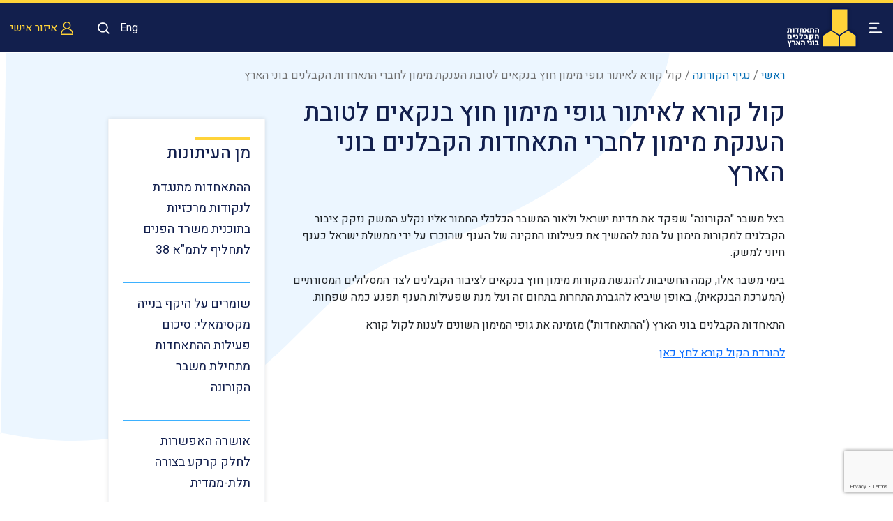

--- FILE ---
content_type: text/html; charset=UTF-8
request_url: https://www.acb.org.il/%D7%A7%D7%95%D7%9C-%D7%A7%D7%95%D7%A8%D7%90-%D7%9C%D7%90%D7%99%D7%AA%D7%95%D7%A8-%D7%92%D7%95%D7%A4%D7%99-%D7%9E%D7%99%D7%9E%D7%95%D7%9F-%D7%97%D7%95%D7%A5-%D7%91%D7%A0%D7%A7%D7%90%D7%99%D7%9D-%D7%9C/
body_size: 16584
content:
<!doctype html>

<html dir="rtl" lang="he-IL" class="no-js">

<head>
	<!-- Google Tag Manager -->
    <script>(function(w,d,s,l,i){w[l]=w[l]||[];w[l].push({'gtm.start':
    new Date().getTime(),event:'gtm.js'});var f=d.getElementsByTagName(s)[0],
    j=d.createElement(s),dl=l!='dataLayer'?'&l='+l:'';j.async=true;j.src=
    'https://www.googletagmanager.com/gtm.js?id='+i+dl;f.parentNode.insertBefore(j,f);
    })(window,document,'script','dataLayer','GTM-TR286RN');</script>
    <!-- End Google Tag Manager -->


	<!-- Facebook Pixel Code -->

	<script>

	!function(f,b,e,v,n,t,s)

	{if(f.fbq)return;n=f.fbq=function(){n.callMethod?

	n.callMethod.apply(n,arguments):n.queue.push(arguments)};

	if(!f._fbq)f._fbq=n;n.push=n;n.loaded=!0;n.version='2.0';

	n.queue=[];t=b.createElement(e);t.async=!0;

	t.src=v;s=b.getElementsByTagName(e)[0];

	s.parentNode.insertBefore(t,s)}(window,document,'script',

	'https://connect.facebook.net/en_US/fbevents.js');

	fbq('init', '433846007372580');

	fbq('track', 'PageView');

	</script>

	<noscript>

	<img height="1" width="1"

	src="https://www.facebook.com/tr?id=433846007372580&ev=PageView

	&noscript=1"/>

	</noscript>

	<!-- End Facebook Pixel Code -->

	<meta charset="UTF-8" />

	<title class="vns">קול קורא לאיתור גופי מימון חוץ בנקאים לטובת הענקת מימון לחברי התאחדות הקבלנים בוני הארץ - בוני הארץ : בוני הארץ</title>

	<!-- dns prefetch -->

	<link href="//www.google-analytics.com" rel="dns-prefetch" />

	<meta http-equiv="X-UA-Compatible" content="IE=edge,chrome=1" />
	<meta name="format-detection" content="telephone=no">
	<meta name="viewport" content="width=device-width, initial-scale=1.0, maximum-scale=1.0, user-scalable=no" />
		<link rel="manifest" href="https://www.acb.org.il/wp-content/themes/bonei/manifest.json">
		<meta name="facebook-domain-verification" content="1pak4g24c8l74sj7t32iieem3h3er1" />


<link rel="shortcut icon" href="https://www.acb.org.il/wp-content/themes/bonei/images/favicon/favicon.ico" type="image/x-icon" />
<link rel="apple-touch-icon" sizes="57x57" href="https://www.acb.org.il/wp-content/themes/bonei/images/favicon/apple-touch-icon-57x57.png">
<link rel="apple-touch-icon" sizes="60x60" href="https://www.acb.org.il/wp-content/themes/bonei/images/favicon/apple-touch-icon-60x60.png">
<link rel="apple-touch-icon" sizes="72x72" href="https://www.acb.org.il/wp-content/themes/bonei/images/favicon/apple-touch-icon-72x72.png">
<link rel="apple-touch-icon" sizes="76x76" href="https://www.acb.org.il/wp-content/themes/bonei/images/favicon/apple-touch-icon-76x76.png">
<link rel="apple-touch-icon" sizes="114x114" href="https://www.acb.org.il/wp-content/themes/bonei/images/favicon/apple-touch-icon-114x114.png">
<link rel="apple-touch-icon" sizes="120x120" href="https://www.acb.org.il/wp-content/themes/bonei/images/favicon/apple-touch-icon-120x120.png">
<link rel="apple-touch-icon" sizes="144x144" href="https://www.acb.org.il/wp-content/themes/bonei/images/favicon/apple-touch-icon-144x144.png">
<link rel="apple-touch-icon" sizes="152x152" href="https://www.acb.org.il/wp-content/themes/bonei/images/favicon/apple-touch-icon-152x152.png">
<link rel="apple-touch-icon" sizes="180x180" href="https://www.acb.org.il/wp-content/themes/bonei/images/favicon/apple-touch-icon-180x180.png">
<link rel="icon" type="image/png" href="https://www.acb.org.il/wp-content/themes/bonei/images/favicon/favicon-16x16.png" sizes="16x16">
<link rel="icon" type="image/png" href="https://www.acb.org.il/wp-content/themes/bonei/images/favicon/favicon-32x32.png" sizes="32x32">
<link rel="icon" type="image/png" href="https://www.acb.org.il/wp-content/themes/bonei/images/favicon/favicon-96x96.png" sizes="96x96">
<link rel="icon" type="image/png" href="https://www.acb.org.il/wp-content/themes/bonei/images/favicon/android-chrome-192x192.png" sizes="192x192">
<meta name="msapplication-square70x70logo" content="https://www.acb.org.il/wp-content/themes/bonei/images/favicon/smalltile.png" />
<meta name="msapplication-square150x150logo" content="https://www.acb.org.il/wp-content/themes/bonei/images/favicon/mediumtile.png" />
<meta name="msapplication-wide310x150logo" content="https://www.acb.org.il/wp-content/themes/bonei/images/favicon/widetile.png" />
<meta name="msapplication-square310x310logo" content="https://www.acb.org.il/wp-content/themes/bonei/images/favicon/largetile.png" />


	<meta name='robots' content='index, follow, max-image-preview:large, max-snippet:-1, max-video-preview:-1' />

	<!-- This site is optimized with the Yoast SEO plugin v25.6 - https://yoast.com/wordpress/plugins/seo/ -->
	<link rel="canonical" href="https://www.acb.org.il/קול-קורא-לאיתור-גופי-מימון-חוץ-בנקאים-ל/" />
	<meta property="og:locale" content="he_IL" />
	<meta property="og:type" content="article" />
	<meta property="og:title" content="קול קורא לאיתור גופי מימון חוץ בנקאים לטובת הענקת מימון לחברי התאחדות הקבלנים בוני הארץ - בוני הארץ" />
	<meta property="og:description" content="בצל משבר &quot;הקורונה&quot; שפקד את מדינת ישראל ולאור המשבר הכלכלי החמור אליו נקלע המשק נזקק ציבור הקבלנים למקורות מימון על מנת להמשיך את פעילותו התקינה של הענף שהוכרז על ידי ממשלת ישראל כענף חיוני למשק. בימי משבר אלו, קמה החשיבות להנגשת מקורות מימון חוץ בנקאים לציבור הקבלנים לצד המסלולים המסורתיים (המערכת הבנקאית), באופן שיביא להגברת [&hellip;]" />
	<meta property="og:url" content="https://www.acb.org.il/קול-קורא-לאיתור-גופי-מימון-חוץ-בנקאים-ל/" />
	<meta property="og:site_name" content="בוני הארץ" />
	<meta property="article:published_time" content="2020-04-27T05:47:07+00:00" />
	<meta property="article:modified_time" content="2020-04-27T07:04:27+00:00" />
	<meta name="author" content="הדר מרקוס" />
	<meta name="twitter:card" content="summary_large_image" />
	<meta name="twitter:label1" content="נכתב על יד" />
	<meta name="twitter:data1" content="הדר מרקוס" />
	<script type="application/ld+json" class="yoast-schema-graph">{"@context":"https://schema.org","@graph":[{"@type":"WebPage","@id":"https://www.acb.org.il/%d7%a7%d7%95%d7%9c-%d7%a7%d7%95%d7%a8%d7%90-%d7%9c%d7%90%d7%99%d7%aa%d7%95%d7%a8-%d7%92%d7%95%d7%a4%d7%99-%d7%9e%d7%99%d7%9e%d7%95%d7%9f-%d7%97%d7%95%d7%a5-%d7%91%d7%a0%d7%a7%d7%90%d7%99%d7%9d-%d7%9c/","url":"https://www.acb.org.il/%d7%a7%d7%95%d7%9c-%d7%a7%d7%95%d7%a8%d7%90-%d7%9c%d7%90%d7%99%d7%aa%d7%95%d7%a8-%d7%92%d7%95%d7%a4%d7%99-%d7%9e%d7%99%d7%9e%d7%95%d7%9f-%d7%97%d7%95%d7%a5-%d7%91%d7%a0%d7%a7%d7%90%d7%99%d7%9d-%d7%9c/","name":"קול קורא לאיתור גופי מימון חוץ בנקאים לטובת הענקת מימון לחברי התאחדות הקבלנים בוני הארץ - בוני הארץ","isPartOf":{"@id":"https://www.acb.org.il/#website"},"datePublished":"2020-04-27T05:47:07+00:00","dateModified":"2020-04-27T07:04:27+00:00","author":{"@id":"https://www.acb.org.il/#/schema/person/6db21582ca12023164cfa5efd721f9b3"},"breadcrumb":{"@id":"https://www.acb.org.il/%d7%a7%d7%95%d7%9c-%d7%a7%d7%95%d7%a8%d7%90-%d7%9c%d7%90%d7%99%d7%aa%d7%95%d7%a8-%d7%92%d7%95%d7%a4%d7%99-%d7%9e%d7%99%d7%9e%d7%95%d7%9f-%d7%97%d7%95%d7%a5-%d7%91%d7%a0%d7%a7%d7%90%d7%99%d7%9d-%d7%9c/#breadcrumb"},"inLanguage":"he-IL","potentialAction":[{"@type":"ReadAction","target":["https://www.acb.org.il/%d7%a7%d7%95%d7%9c-%d7%a7%d7%95%d7%a8%d7%90-%d7%9c%d7%90%d7%99%d7%aa%d7%95%d7%a8-%d7%92%d7%95%d7%a4%d7%99-%d7%9e%d7%99%d7%9e%d7%95%d7%9f-%d7%97%d7%95%d7%a5-%d7%91%d7%a0%d7%a7%d7%90%d7%99%d7%9d-%d7%9c/"]}]},{"@type":"BreadcrumbList","@id":"https://www.acb.org.il/%d7%a7%d7%95%d7%9c-%d7%a7%d7%95%d7%a8%d7%90-%d7%9c%d7%90%d7%99%d7%aa%d7%95%d7%a8-%d7%92%d7%95%d7%a4%d7%99-%d7%9e%d7%99%d7%9e%d7%95%d7%9f-%d7%97%d7%95%d7%a5-%d7%91%d7%a0%d7%a7%d7%90%d7%99%d7%9d-%d7%9c/#breadcrumb","itemListElement":[{"@type":"ListItem","position":1,"name":"ראשי","item":"https://www.acb.org.il/"},{"@type":"ListItem","position":2,"name":"נגיף הקורונה","item":"https://www.acb.org.il/category/%d7%a0%d7%92%d7%99%d7%a3-%d7%94%d7%a7%d7%95%d7%a8%d7%95%d7%a0%d7%94/"},{"@type":"ListItem","position":3,"name":"קול קורא לאיתור גופי מימון חוץ בנקאים לטובת הענקת מימון לחברי התאחדות הקבלנים בוני הארץ"}]},{"@type":"WebSite","@id":"https://www.acb.org.il/#website","url":"https://www.acb.org.il/","name":"בוני הארץ","description":"","potentialAction":[{"@type":"SearchAction","target":{"@type":"EntryPoint","urlTemplate":"https://www.acb.org.il/?s={search_term_string}"},"query-input":{"@type":"PropertyValueSpecification","valueRequired":true,"valueName":"search_term_string"}}],"inLanguage":"he-IL"},{"@type":"Person","@id":"https://www.acb.org.il/#/schema/person/6db21582ca12023164cfa5efd721f9b3","name":"הדר מרקוס","url":"https://www.acb.org.il/author/hadar/"}]}</script>
	<!-- / Yoast SEO plugin. -->


<link rel='dns-prefetch' href='//platform-api.sharethis.com' />
<link rel='dns-prefetch' href='//unpkg.com' />
<script type="text/javascript">
/* <![CDATA[ */
window._wpemojiSettings = {"baseUrl":"https:\/\/s.w.org\/images\/core\/emoji\/15.0.3\/72x72\/","ext":".png","svgUrl":"https:\/\/s.w.org\/images\/core\/emoji\/15.0.3\/svg\/","svgExt":".svg","source":{"concatemoji":"https:\/\/www.acb.org.il\/wp-includes\/js\/wp-emoji-release.min.js?ver=6.6.1"}};
/*! This file is auto-generated */
!function(i,n){var o,s,e;function c(e){try{var t={supportTests:e,timestamp:(new Date).valueOf()};sessionStorage.setItem(o,JSON.stringify(t))}catch(e){}}function p(e,t,n){e.clearRect(0,0,e.canvas.width,e.canvas.height),e.fillText(t,0,0);var t=new Uint32Array(e.getImageData(0,0,e.canvas.width,e.canvas.height).data),r=(e.clearRect(0,0,e.canvas.width,e.canvas.height),e.fillText(n,0,0),new Uint32Array(e.getImageData(0,0,e.canvas.width,e.canvas.height).data));return t.every(function(e,t){return e===r[t]})}function u(e,t,n){switch(t){case"flag":return n(e,"\ud83c\udff3\ufe0f\u200d\u26a7\ufe0f","\ud83c\udff3\ufe0f\u200b\u26a7\ufe0f")?!1:!n(e,"\ud83c\uddfa\ud83c\uddf3","\ud83c\uddfa\u200b\ud83c\uddf3")&&!n(e,"\ud83c\udff4\udb40\udc67\udb40\udc62\udb40\udc65\udb40\udc6e\udb40\udc67\udb40\udc7f","\ud83c\udff4\u200b\udb40\udc67\u200b\udb40\udc62\u200b\udb40\udc65\u200b\udb40\udc6e\u200b\udb40\udc67\u200b\udb40\udc7f");case"emoji":return!n(e,"\ud83d\udc26\u200d\u2b1b","\ud83d\udc26\u200b\u2b1b")}return!1}function f(e,t,n){var r="undefined"!=typeof WorkerGlobalScope&&self instanceof WorkerGlobalScope?new OffscreenCanvas(300,150):i.createElement("canvas"),a=r.getContext("2d",{willReadFrequently:!0}),o=(a.textBaseline="top",a.font="600 32px Arial",{});return e.forEach(function(e){o[e]=t(a,e,n)}),o}function t(e){var t=i.createElement("script");t.src=e,t.defer=!0,i.head.appendChild(t)}"undefined"!=typeof Promise&&(o="wpEmojiSettingsSupports",s=["flag","emoji"],n.supports={everything:!0,everythingExceptFlag:!0},e=new Promise(function(e){i.addEventListener("DOMContentLoaded",e,{once:!0})}),new Promise(function(t){var n=function(){try{var e=JSON.parse(sessionStorage.getItem(o));if("object"==typeof e&&"number"==typeof e.timestamp&&(new Date).valueOf()<e.timestamp+604800&&"object"==typeof e.supportTests)return e.supportTests}catch(e){}return null}();if(!n){if("undefined"!=typeof Worker&&"undefined"!=typeof OffscreenCanvas&&"undefined"!=typeof URL&&URL.createObjectURL&&"undefined"!=typeof Blob)try{var e="postMessage("+f.toString()+"("+[JSON.stringify(s),u.toString(),p.toString()].join(",")+"));",r=new Blob([e],{type:"text/javascript"}),a=new Worker(URL.createObjectURL(r),{name:"wpTestEmojiSupports"});return void(a.onmessage=function(e){c(n=e.data),a.terminate(),t(n)})}catch(e){}c(n=f(s,u,p))}t(n)}).then(function(e){for(var t in e)n.supports[t]=e[t],n.supports.everything=n.supports.everything&&n.supports[t],"flag"!==t&&(n.supports.everythingExceptFlag=n.supports.everythingExceptFlag&&n.supports[t]);n.supports.everythingExceptFlag=n.supports.everythingExceptFlag&&!n.supports.flag,n.DOMReady=!1,n.readyCallback=function(){n.DOMReady=!0}}).then(function(){return e}).then(function(){var e;n.supports.everything||(n.readyCallback(),(e=n.source||{}).concatemoji?t(e.concatemoji):e.wpemoji&&e.twemoji&&(t(e.twemoji),t(e.wpemoji)))}))}((window,document),window._wpemojiSettings);
/* ]]> */
</script>
<style id='wp-emoji-styles-inline-css' type='text/css'>

	img.wp-smiley, img.emoji {
		display: inline !important;
		border: none !important;
		box-shadow: none !important;
		height: 1em !important;
		width: 1em !important;
		margin: 0 0.07em !important;
		vertical-align: -0.1em !important;
		background: none !important;
		padding: 0 !important;
	}
</style>
<link rel='stylesheet' id='wp-block-library-rtl-css' href='https://www.acb.org.il/wp-includes/css/dist/block-library/style-rtl.min.css?ver=6.6.1' type='text/css' media='all' />
<link rel='stylesheet' id='jet-engine-frontend-css' href='https://www.acb.org.il/wp-content/plugins/jet-engine/assets/css/frontend.css?ver=3.5.3' type='text/css' media='all' />
<style id='classic-theme-styles-inline-css' type='text/css'>
/*! This file is auto-generated */
.wp-block-button__link{color:#fff;background-color:#32373c;border-radius:9999px;box-shadow:none;text-decoration:none;padding:calc(.667em + 2px) calc(1.333em + 2px);font-size:1.125em}.wp-block-file__button{background:#32373c;color:#fff;text-decoration:none}
</style>
<style id='global-styles-inline-css' type='text/css'>
:root{--wp--preset--aspect-ratio--square: 1;--wp--preset--aspect-ratio--4-3: 4/3;--wp--preset--aspect-ratio--3-4: 3/4;--wp--preset--aspect-ratio--3-2: 3/2;--wp--preset--aspect-ratio--2-3: 2/3;--wp--preset--aspect-ratio--16-9: 16/9;--wp--preset--aspect-ratio--9-16: 9/16;--wp--preset--color--black: #000000;--wp--preset--color--cyan-bluish-gray: #abb8c3;--wp--preset--color--white: #ffffff;--wp--preset--color--pale-pink: #f78da7;--wp--preset--color--vivid-red: #cf2e2e;--wp--preset--color--luminous-vivid-orange: #ff6900;--wp--preset--color--luminous-vivid-amber: #fcb900;--wp--preset--color--light-green-cyan: #7bdcb5;--wp--preset--color--vivid-green-cyan: #00d084;--wp--preset--color--pale-cyan-blue: #8ed1fc;--wp--preset--color--vivid-cyan-blue: #0693e3;--wp--preset--color--vivid-purple: #9b51e0;--wp--preset--gradient--vivid-cyan-blue-to-vivid-purple: linear-gradient(135deg,rgba(6,147,227,1) 0%,rgb(155,81,224) 100%);--wp--preset--gradient--light-green-cyan-to-vivid-green-cyan: linear-gradient(135deg,rgb(122,220,180) 0%,rgb(0,208,130) 100%);--wp--preset--gradient--luminous-vivid-amber-to-luminous-vivid-orange: linear-gradient(135deg,rgba(252,185,0,1) 0%,rgba(255,105,0,1) 100%);--wp--preset--gradient--luminous-vivid-orange-to-vivid-red: linear-gradient(135deg,rgba(255,105,0,1) 0%,rgb(207,46,46) 100%);--wp--preset--gradient--very-light-gray-to-cyan-bluish-gray: linear-gradient(135deg,rgb(238,238,238) 0%,rgb(169,184,195) 100%);--wp--preset--gradient--cool-to-warm-spectrum: linear-gradient(135deg,rgb(74,234,220) 0%,rgb(151,120,209) 20%,rgb(207,42,186) 40%,rgb(238,44,130) 60%,rgb(251,105,98) 80%,rgb(254,248,76) 100%);--wp--preset--gradient--blush-light-purple: linear-gradient(135deg,rgb(255,206,236) 0%,rgb(152,150,240) 100%);--wp--preset--gradient--blush-bordeaux: linear-gradient(135deg,rgb(254,205,165) 0%,rgb(254,45,45) 50%,rgb(107,0,62) 100%);--wp--preset--gradient--luminous-dusk: linear-gradient(135deg,rgb(255,203,112) 0%,rgb(199,81,192) 50%,rgb(65,88,208) 100%);--wp--preset--gradient--pale-ocean: linear-gradient(135deg,rgb(255,245,203) 0%,rgb(182,227,212) 50%,rgb(51,167,181) 100%);--wp--preset--gradient--electric-grass: linear-gradient(135deg,rgb(202,248,128) 0%,rgb(113,206,126) 100%);--wp--preset--gradient--midnight: linear-gradient(135deg,rgb(2,3,129) 0%,rgb(40,116,252) 100%);--wp--preset--font-size--small: 13px;--wp--preset--font-size--medium: 20px;--wp--preset--font-size--large: 36px;--wp--preset--font-size--x-large: 42px;--wp--preset--spacing--20: 0.44rem;--wp--preset--spacing--30: 0.67rem;--wp--preset--spacing--40: 1rem;--wp--preset--spacing--50: 1.5rem;--wp--preset--spacing--60: 2.25rem;--wp--preset--spacing--70: 3.38rem;--wp--preset--spacing--80: 5.06rem;--wp--preset--shadow--natural: 6px 6px 9px rgba(0, 0, 0, 0.2);--wp--preset--shadow--deep: 12px 12px 50px rgba(0, 0, 0, 0.4);--wp--preset--shadow--sharp: 6px 6px 0px rgba(0, 0, 0, 0.2);--wp--preset--shadow--outlined: 6px 6px 0px -3px rgba(255, 255, 255, 1), 6px 6px rgba(0, 0, 0, 1);--wp--preset--shadow--crisp: 6px 6px 0px rgba(0, 0, 0, 1);}:where(.is-layout-flex){gap: 0.5em;}:where(.is-layout-grid){gap: 0.5em;}body .is-layout-flex{display: flex;}.is-layout-flex{flex-wrap: wrap;align-items: center;}.is-layout-flex > :is(*, div){margin: 0;}body .is-layout-grid{display: grid;}.is-layout-grid > :is(*, div){margin: 0;}:where(.wp-block-columns.is-layout-flex){gap: 2em;}:where(.wp-block-columns.is-layout-grid){gap: 2em;}:where(.wp-block-post-template.is-layout-flex){gap: 1.25em;}:where(.wp-block-post-template.is-layout-grid){gap: 1.25em;}.has-black-color{color: var(--wp--preset--color--black) !important;}.has-cyan-bluish-gray-color{color: var(--wp--preset--color--cyan-bluish-gray) !important;}.has-white-color{color: var(--wp--preset--color--white) !important;}.has-pale-pink-color{color: var(--wp--preset--color--pale-pink) !important;}.has-vivid-red-color{color: var(--wp--preset--color--vivid-red) !important;}.has-luminous-vivid-orange-color{color: var(--wp--preset--color--luminous-vivid-orange) !important;}.has-luminous-vivid-amber-color{color: var(--wp--preset--color--luminous-vivid-amber) !important;}.has-light-green-cyan-color{color: var(--wp--preset--color--light-green-cyan) !important;}.has-vivid-green-cyan-color{color: var(--wp--preset--color--vivid-green-cyan) !important;}.has-pale-cyan-blue-color{color: var(--wp--preset--color--pale-cyan-blue) !important;}.has-vivid-cyan-blue-color{color: var(--wp--preset--color--vivid-cyan-blue) !important;}.has-vivid-purple-color{color: var(--wp--preset--color--vivid-purple) !important;}.has-black-background-color{background-color: var(--wp--preset--color--black) !important;}.has-cyan-bluish-gray-background-color{background-color: var(--wp--preset--color--cyan-bluish-gray) !important;}.has-white-background-color{background-color: var(--wp--preset--color--white) !important;}.has-pale-pink-background-color{background-color: var(--wp--preset--color--pale-pink) !important;}.has-vivid-red-background-color{background-color: var(--wp--preset--color--vivid-red) !important;}.has-luminous-vivid-orange-background-color{background-color: var(--wp--preset--color--luminous-vivid-orange) !important;}.has-luminous-vivid-amber-background-color{background-color: var(--wp--preset--color--luminous-vivid-amber) !important;}.has-light-green-cyan-background-color{background-color: var(--wp--preset--color--light-green-cyan) !important;}.has-vivid-green-cyan-background-color{background-color: var(--wp--preset--color--vivid-green-cyan) !important;}.has-pale-cyan-blue-background-color{background-color: var(--wp--preset--color--pale-cyan-blue) !important;}.has-vivid-cyan-blue-background-color{background-color: var(--wp--preset--color--vivid-cyan-blue) !important;}.has-vivid-purple-background-color{background-color: var(--wp--preset--color--vivid-purple) !important;}.has-black-border-color{border-color: var(--wp--preset--color--black) !important;}.has-cyan-bluish-gray-border-color{border-color: var(--wp--preset--color--cyan-bluish-gray) !important;}.has-white-border-color{border-color: var(--wp--preset--color--white) !important;}.has-pale-pink-border-color{border-color: var(--wp--preset--color--pale-pink) !important;}.has-vivid-red-border-color{border-color: var(--wp--preset--color--vivid-red) !important;}.has-luminous-vivid-orange-border-color{border-color: var(--wp--preset--color--luminous-vivid-orange) !important;}.has-luminous-vivid-amber-border-color{border-color: var(--wp--preset--color--luminous-vivid-amber) !important;}.has-light-green-cyan-border-color{border-color: var(--wp--preset--color--light-green-cyan) !important;}.has-vivid-green-cyan-border-color{border-color: var(--wp--preset--color--vivid-green-cyan) !important;}.has-pale-cyan-blue-border-color{border-color: var(--wp--preset--color--pale-cyan-blue) !important;}.has-vivid-cyan-blue-border-color{border-color: var(--wp--preset--color--vivid-cyan-blue) !important;}.has-vivid-purple-border-color{border-color: var(--wp--preset--color--vivid-purple) !important;}.has-vivid-cyan-blue-to-vivid-purple-gradient-background{background: var(--wp--preset--gradient--vivid-cyan-blue-to-vivid-purple) !important;}.has-light-green-cyan-to-vivid-green-cyan-gradient-background{background: var(--wp--preset--gradient--light-green-cyan-to-vivid-green-cyan) !important;}.has-luminous-vivid-amber-to-luminous-vivid-orange-gradient-background{background: var(--wp--preset--gradient--luminous-vivid-amber-to-luminous-vivid-orange) !important;}.has-luminous-vivid-orange-to-vivid-red-gradient-background{background: var(--wp--preset--gradient--luminous-vivid-orange-to-vivid-red) !important;}.has-very-light-gray-to-cyan-bluish-gray-gradient-background{background: var(--wp--preset--gradient--very-light-gray-to-cyan-bluish-gray) !important;}.has-cool-to-warm-spectrum-gradient-background{background: var(--wp--preset--gradient--cool-to-warm-spectrum) !important;}.has-blush-light-purple-gradient-background{background: var(--wp--preset--gradient--blush-light-purple) !important;}.has-blush-bordeaux-gradient-background{background: var(--wp--preset--gradient--blush-bordeaux) !important;}.has-luminous-dusk-gradient-background{background: var(--wp--preset--gradient--luminous-dusk) !important;}.has-pale-ocean-gradient-background{background: var(--wp--preset--gradient--pale-ocean) !important;}.has-electric-grass-gradient-background{background: var(--wp--preset--gradient--electric-grass) !important;}.has-midnight-gradient-background{background: var(--wp--preset--gradient--midnight) !important;}.has-small-font-size{font-size: var(--wp--preset--font-size--small) !important;}.has-medium-font-size{font-size: var(--wp--preset--font-size--medium) !important;}.has-large-font-size{font-size: var(--wp--preset--font-size--large) !important;}.has-x-large-font-size{font-size: var(--wp--preset--font-size--x-large) !important;}
:where(.wp-block-post-template.is-layout-flex){gap: 1.25em;}:where(.wp-block-post-template.is-layout-grid){gap: 1.25em;}
:where(.wp-block-columns.is-layout-flex){gap: 2em;}:where(.wp-block-columns.is-layout-grid){gap: 2em;}
:root :where(.wp-block-pullquote){font-size: 1.5em;line-height: 1.6;}
</style>
<link rel='stylesheet' id='contact-form-7-css' href='https://www.acb.org.il/wp-content/plugins/contact-form-7/includes/css/styles.css?ver=6.0.6' type='text/css' media='all' />
<link rel='stylesheet' id='contact-form-7-rtl-css' href='https://www.acb.org.il/wp-content/plugins/contact-form-7/includes/css/styles-rtl.css?ver=6.0.6' type='text/css' media='all' />
<link rel='stylesheet' id='jquery-ui-css' href='https://www.acb.org.il/wp-content/themes/bonei/assets/css/jquery-ui.css' type='text/css' media='all' />
<link rel='stylesheet' id='dataTable-css' href='https://www.acb.org.il/wp-content/themes/bonei/assets/css/jquery.dataTables.min.css' type='text/css' media='all' />
<link rel='stylesheet' id='fontawesome-css' href='https://www.acb.org.il/wp-content/themes/bonei/fonts/font-awesome.min.css' type='text/css' media='all' />
<link rel='stylesheet' id='responsive-css' href='https://www.acb.org.il/wp-content/themes/bonei/build/css/responsive.css' type='text/css' media='all' />
<link rel='stylesheet' id='fancybox-css' href='https://www.acb.org.il/wp-content/themes/bonei/assets/css/fancybox.css' type='text/css' media='all' />
<link rel='stylesheet' id='magnific-css' href='https://www.acb.org.il/wp-content/themes/bonei/assets/css/magnific.css' type='text/css' media='all' />
<link rel='stylesheet' id='customScrollbar-css' href='https://www.acb.org.il/wp-content/themes/bonei/assets/css/customScrollbar.css' type='text/css' media='all' />
<link rel='stylesheet' id='slic-css' href='https://www.acb.org.il/wp-content/themes/bonei/assets/css/slick.min.css' type='text/css' media='all' />
<link rel='stylesheet' id='bootstrap-select-css' href='https://www.acb.org.il/wp-content/themes/bonei/assets/css/bootstrap/bootstrap-select.min.css' type='text/css' media='all' />
<link rel='stylesheet' id='slick-theme-css' href='https://www.acb.org.il/wp-content/themes/bonei/assets/css/slick-theme.min.css' type='text/css' media='all' />
<link rel='stylesheet' id='swipernew-css' href='https://unpkg.com/swiper@7/swiper-bundle.min.css' type='text/css' media='all' />
<link rel='stylesheet' id='new-assets-css' href='https://www.acb.org.il/wp-content/themes/bonei/assets/css/style.css?ver=2.35' type='text/css' media='all' />
<link rel='stylesheet' id='jet-popup-frontend-css' href='https://www.acb.org.il/wp-content/plugins/jet-popup/assets/css/jet-popup-frontend.css?ver=2.0.5' type='text/css' media='all' />
<link rel='stylesheet' id='jet-theme-core-frontend-styles-css' href='https://www.acb.org.il/wp-content/plugins/jet-theme-core/assets/css/frontend.css?ver=2.2.1' type='text/css' media='all' />
<link rel='stylesheet' id='jquery-chosen-css' href='https://www.acb.org.il/wp-content/plugins/jet-search/assets/lib/chosen/chosen.min.css?ver=1.8.7' type='text/css' media='all' />
<link rel='stylesheet' id='jet-search-css' href='https://www.acb.org.il/wp-content/plugins/jet-search/assets/css/jet-search.css?ver=3.5.1' type='text/css' media='all' />
<script type="text/javascript" src="https://www.acb.org.il/wp-content/themes/bonei/assets/js/jquery-3.6.0.min.js" id="jquery-js"></script>
<script type="text/javascript" src="https://www.acb.org.il/wp-includes/js/imagesloaded.min.js?ver=6.6.1" id="imagesLoaded-js"></script>
<script type="text/javascript" id="3d-flip-book-client-locale-loader-js-extra">
/* <![CDATA[ */
var FB3D_CLIENT_LOCALE = {"ajaxurl":"https:\/\/www.acb.org.il\/wp-admin\/admin-ajax.php","dictionary":{"Table of contents":"Table of contents","Close":"Close","Bookmarks":"Bookmarks","Thumbnails":"Thumbnails","Search":"Search","Share":"Share","Facebook":"Facebook","Twitter":"Twitter","Email":"Email","Play":"Play","Previous page":"Previous page","Next page":"Next page","Zoom in":"Zoom in","Zoom out":"Zoom out","Fit view":"Fit view","Auto play":"Auto play","Full screen":"Full screen","More":"More","Smart pan":"Smart pan","Single page":"Single page","Sounds":"Sounds","Stats":"Stats","Print":"Print","Download":"Download","Goto first page":"Goto first page","Goto last page":"Goto last page"},"images":"https:\/\/www.acb.org.il\/wp-content\/plugins\/interactive-3d-flipbook-powered-physics-engine\/assets\/images\/","jsData":{"urls":[],"posts":{"ids_mis":[],"ids":[]},"pages":[],"firstPages":[],"bookCtrlProps":[],"bookTemplates":[]},"key":"3d-flip-book","pdfJS":{"pdfJsLib":"https:\/\/www.acb.org.il\/wp-content\/plugins\/interactive-3d-flipbook-powered-physics-engine\/assets\/js\/pdf.min.js?ver=4.3.136","pdfJsWorker":"https:\/\/www.acb.org.il\/wp-content\/plugins\/interactive-3d-flipbook-powered-physics-engine\/assets\/js\/pdf.worker.js?ver=4.3.136","stablePdfJsLib":"https:\/\/www.acb.org.il\/wp-content\/plugins\/interactive-3d-flipbook-powered-physics-engine\/assets\/js\/stable\/pdf.min.js?ver=2.5.207","stablePdfJsWorker":"https:\/\/www.acb.org.il\/wp-content\/plugins\/interactive-3d-flipbook-powered-physics-engine\/assets\/js\/stable\/pdf.worker.js?ver=2.5.207","pdfJsCMapUrl":"https:\/\/www.acb.org.il\/wp-content\/plugins\/interactive-3d-flipbook-powered-physics-engine\/assets\/cmaps\/"},"cacheurl":"https:\/\/www.acb.org.il\/wp-content\/uploads\/3d-flip-book\/cache\/","pluginsurl":"https:\/\/www.acb.org.il\/wp-content\/plugins\/","pluginurl":"https:\/\/www.acb.org.il\/wp-content\/plugins\/interactive-3d-flipbook-powered-physics-engine\/","thumbnailSize":{"width":"150","height":"150"},"version":"1.16.17"};
/* ]]> */
</script>
<script type="text/javascript" src="https://www.acb.org.il/wp-content/plugins/interactive-3d-flipbook-powered-physics-engine/assets/js/client-locale-loader.js?ver=1.16.17" id="3d-flip-book-client-locale-loader-js" async="async" data-wp-strategy="async"></script>
<script type="text/javascript" id="ajax_custom_script-js-extra">
/* <![CDATA[ */
var ajaxurl = "https:\/\/www.acb.org.il\/wp-admin\/admin-ajax.php";
/* ]]> */
</script>
<script type="text/javascript" src="https://www.acb.org.il/wp-content/themes/bonei/assets/js/ajax.js?ver=6.6.1" id="ajax_custom_script-js"></script>
<link rel="https://api.w.org/" href="https://www.acb.org.il/wp-json/" /><link rel="alternate" title="JSON" type="application/json" href="https://www.acb.org.il/wp-json/wp/v2/posts/28561" /><link rel="alternate" title="oEmbed (JSON)" type="application/json+oembed" href="https://www.acb.org.il/wp-json/oembed/1.0/embed?url=https%3A%2F%2Fwww.acb.org.il%2F%25d7%25a7%25d7%2595%25d7%259c-%25d7%25a7%25d7%2595%25d7%25a8%25d7%2590-%25d7%259c%25d7%2590%25d7%2599%25d7%25aa%25d7%2595%25d7%25a8-%25d7%2592%25d7%2595%25d7%25a4%25d7%2599-%25d7%259e%25d7%2599%25d7%259e%25d7%2595%25d7%259f-%25d7%2597%25d7%2595%25d7%25a5-%25d7%2591%25d7%25a0%25d7%25a7%25d7%2590%25d7%2599%25d7%259d-%25d7%259c%2F&#038;lang=he" />
<link rel="alternate" title="oEmbed (XML)" type="text/xml+oembed" href="https://www.acb.org.il/wp-json/oembed/1.0/embed?url=https%3A%2F%2Fwww.acb.org.il%2F%25d7%25a7%25d7%2595%25d7%259c-%25d7%25a7%25d7%2595%25d7%25a8%25d7%2590-%25d7%259c%25d7%2590%25d7%2599%25d7%25aa%25d7%2595%25d7%25a8-%25d7%2592%25d7%2595%25d7%25a4%25d7%2599-%25d7%259e%25d7%2599%25d7%259e%25d7%2595%25d7%259f-%25d7%2597%25d7%2595%25d7%25a5-%25d7%2591%25d7%25a0%25d7%25a7%25d7%2590%25d7%2599%25d7%259d-%25d7%259c%2F&#038;format=xml&#038;lang=he" />
<meta name="generator" content="Elementor 3.23.4; features: e_optimized_css_loading, e_font_icon_svg, additional_custom_breakpoints, e_lazyload; settings: css_print_method-external, google_font-enabled, font_display-auto">
			<style>
				.e-con.e-parent:nth-of-type(n+4):not(.e-lazyloaded):not(.e-no-lazyload),
				.e-con.e-parent:nth-of-type(n+4):not(.e-lazyloaded):not(.e-no-lazyload) * {
					background-image: none !important;
				}
				@media screen and (max-height: 1024px) {
					.e-con.e-parent:nth-of-type(n+3):not(.e-lazyloaded):not(.e-no-lazyload),
					.e-con.e-parent:nth-of-type(n+3):not(.e-lazyloaded):not(.e-no-lazyload) * {
						background-image: none !important;
					}
				}
				@media screen and (max-height: 640px) {
					.e-con.e-parent:nth-of-type(n+2):not(.e-lazyloaded):not(.e-no-lazyload),
					.e-con.e-parent:nth-of-type(n+2):not(.e-lazyloaded):not(.e-no-lazyload) * {
						background-image: none !important;
					}
				}
			</style>
					<style type="text/css" id="wp-custom-css">
			.header_top_contact{
	position: absolute;
	top: 30px;
	left: 0px;
	font-weight: bolder;
}
.header .nav .desktop_view ul .sub-menu{
	margin-top: 0px;
}
.home .diary-wrapper iframe{
	max-width: 100%;
	max-height: 455px;
}
#wpcf7-f381-o2 form .file_upload_contact{
	display: none;
}
.category-249 .page-content .page_container .events-row .block-content ul{
	margin-bottom: 0px;
}
.category-249 .page-content .page_container .events-row .block-content p, .category-249 .page-content .page_container .events-row .block-content li{
	line-height: 1.1;
}
@media only screen and (min-width: 900px) {
  .home .selected-forums #wpcf7-f381-o2 form .form_row {
width: 45%;
    float: right;
    margin-left: 30px;
}
	#wpcf7-f381-o2 form .form_row .submit_wrap input[type="submit"] {
    font-weight: 600;
    font-size: 16px;
    background-color: #0070b1;
    color: #fff;
    border: 0;
    padding: 8px 50px;
    cursor: pointer;
		-webkit-border-radius: 5px;
		border-radius: 5px;
		transition: all 250ms ease;
}
#wpcf7-f381-o2 form .form_row textarea[rows] {
    height: 80px;
}
}		</style>
		</head>
<body class="rtl post-template-default single single-post postid-28561 single-format-standard chrome osx lang-he env-dev jet-engine-optimized-dom elementor-default elementor-kit-30007">
    <!-- Google Tag Manager (noscript) -->
    <noscript><iframe src=https://www.googletagmanager.com/ns.html?id=GTM-TR286RN
    height="0" width="0" style="display:none;visibility:hidden"></iframe></noscript>
    <!-- End Google Tag Manager (noscript) -->

				<header>
				<nav class="navbar navbar-expand-lg">
					<button class="navbar-toggler" type="button" aria-expanded="false" id="openMenu">
						<span class="navbar-toggler-icon"></span>
					</button>

					<a class="navbar-brand" href="https://www.acb.org.il">
						<img src="https://www.acb.org.il/wp-content/uploads/2017/05/logo.svg" alt="">
					</a>

					<div class="collapse navbar-collapse">

						<ul class="navbar-nav"><li class="nav-item dropdown mega-menu">
            <a class="nav-link dropdown-toggle" href="javascript;" role="button" data-bs-toggle="dropdown" aria-haspopup="true" aria-expanded="false">
                אודות
                <i class="bi bi-chevron-down"></i>
            </a>
            
            <div class="dropdown-menu" aria-labelledby="navbarMegaDropdown">
						<div class="container">
							<div class="menu-links"><ul><li><a class="dropdown-item" href="https://www.acb.org.il/mi_anahnu/">על התאחדות הקבלנים</a></li><li><a class="dropdown-item" href="https://www.acb.org.il/dvar_hanasi/">דבר הנשיא</a></li><li><a class="dropdown-item" href="https://www.acb.org.il/%d7%97%d7%91%d7%a8%d7%99-%d7%95%d7%a2%d7%93%d7%95%d7%aa/">חברי הועדות</a></li><li><a class="dropdown-item" href="https://www.acb.org.il/%d7%97%d7%91%d7%a8%d7%99-%d7%94%d7%a0%d7%a9%d7%99%d7%90%d7%95%d7%aa-2/">חברי הנשיאות</a></li><li><a class="dropdown-item" href="https://www.acb.org.il/irgunim-mekomiyim/">הארגונים המקומיים</a></li><li><a class="dropdown-item" href="https://www.acb.org.il/%d7%94%d7%a1%d7%92%d7%9c-%d7%94%d7%9e%d7%a7%d7%a6%d7%95%d7%a2%d7%99/">הסגל המקצועי</a></li></ul><ul><li><a class="dropdown-item" href="https://www.acb.org.il/%d7%aa%d7%a7%d7%a0%d7%95%d7%9f-%d7%94%d7%aa%d7%90%d7%97%d7%93%d7%95%d7%aa-%d7%94%d7%a7%d7%91%d7%9c%d7%a0%d7%99%d7%9d/">תקנון התאחדות הקבלנים</a></li><li><a class="dropdown-item" href="https://www.acb.org.il/%d7%94%d7%a0%d7%94%d7%9c%d7%95%d7%aa-%d7%94%d7%90%d7%92%d7%a4%d7%99%d7%9d/">הנהלות האגפים המקצועים</a></li><li><a class="dropdown-item" href="/למה-כדאי-להיות-חבר-בהתאחדות-הקבלנים/">דמי טיפול ארגוני</a></li><li><a class="dropdown-item" href="https://www.acb.org.il/%d7%a6%d7%95%d7%a8-%d7%a7%d7%a9%d7%a8/">צור קשר</a></li></ul></div>
                <div class="menu-banner">
								<a href="https://www.eventer.co.il/18lsf" target="_blank">
									<figure><img src="https://www.acb.org.il/wp-content/uploads/2025/07/banner_small_170x218.jpg" alt=""></figure>
									<div class="banner-content">
										<h3>ערב ההוקרה לענף הבניה והתשתיות</h3>
										<p>18.09.25 - הצטרפו אלינו !!!!</p>
									</div>
								</a>
							</div></div></div></li><li class="nav-item dropdown">
					<a class="nav-link dropdown-toggle" href="javascript;" role="button" data-bs-toggle="dropdown" aria-haspopup="true" aria-expanded="false">השירותים שלנו
						<i class="bi bi-chevron-down"></i>
					</a>
					<div class="dropdown-menu" >
						<ul><li><a class="dropdown-item" href="https://www.acb.org.il/category/%d7%a7%d7%94%d7%99%d7%9c%d7%95%d7%aa-%d7%9e%d7%a7%d7%a6%d7%95%d7%a2%d7%99%d7%95%d7%aa-%d7%91%d7%a2%d7%a0%d7%a3-%d7%94%d7%91%d7%a0%d7%99%d7%99%d7%94-%d7%95%d7%94%d7%aa%d7%a9%d7%aa%d7%99%d7%95%d7%aa/">קהילות מקצועיות בענף הבנייה והתשתיות</a></li><li><a class="dropdown-item" href="https://www.acb.org.il/mentorim_anaf_habniya/">תכנית המנטורינג של ענף הבניה והתשתיות</a></li><li><a class="dropdown-item" href="https://www.acb.org.il/regulatzya_ve_tzyut/">רגולציה וציות – יש דרך קלה יותר לעשות את זה</a></li><li><a class="dropdown-item" href="https://www.acb.org.il/benarit-mutzarim/">בנארית</a></li><li><a class="dropdown-item" href="https://www.acb.org.il/mechirat_pigumey_zkifim/">מכירת פיגומי זקיפים בהטבה לחברי ההתאחדות</a></li><li><a class="dropdown-item" href="https://www.acb.org.il/pigumey-zkifim/">שכירת פיגומי זקיפים הטבה לחברי ההתאחדות</a></li><li><a class="dropdown-item" href="https://www.acb.org.il/tochnit_finansit/">תכניות פיננסיות</a></li><li><a class="dropdown-item" href="/events/">מפגשים מקצועיים</a></li><li><a class="dropdown-item" href="https://www.acb.org.il/arvuyot-michraz-ve-bitzua/">ערבויות ללא העמדת הון עצמי</a></li><li><a class="dropdown-item" href="/directors-infra/">מאגר הדירקטוריות של הענף</a></li><li><a class="dropdown-item" href="https://www.acb.org.il/%d7%97%d7%95%d7%91%d7%a8%d7%95%d7%aa-%d7%aa%d7%97%d7%96%d7%95%d7%a7%d7%94/">חוברות תחזוקה</a></li><li><a class="dropdown-item" href="https://www.acb.org.il/category/%d7%9e%d7%9b%d7%a8%d7%96%d7%99%d7%9d-%d7%91%d7%a2%d7%a0%d7%a3-%d7%94%d7%91%d7%a0%d7%99%d7%94-%d7%95%d7%94%d7%aa%d7%a9%d7%aa%d7%99%d7%95%d7%aa/">מכרזים בענף הבניה והתשתיות</a></li><li><a class="dropdown-item" href="https://www.acb.org.il/emtzaei-betichut/">אמצעי בטיחות לאתר שלך בהטבה ייחודית</a></li><li><a class="dropdown-item" href="https://www.acb.org.il/%d7%9c%d7%9e%d7%94-%d7%9b%d7%93%d7%90%d7%99-%d7%9c%d7%94%d7%99%d7%95%d7%aa-%d7%97%d7%91%d7%a8-%d7%91%d7%94%d7%aa%d7%90%d7%97%d7%93%d7%95%d7%aa-%d7%94%d7%a7%d7%91%d7%9c%d7%a0%d7%99%d7%9d/">להיות חבר בהתאחדות הקבלנים בוני הארץ?</a></li><li><a class="dropdown-item" href="https://www.acb.org.il/wp-content/uploads/2025/07/taagidim28.07.25.pdf">רשימת תאגידי כוח האדם</a></li></ul>
					</div>
				</li><li class="nav-item dropdown">
					<a class="nav-link dropdown-toggle" href="javascript;" role="button" data-bs-toggle="dropdown" aria-haspopup="true" aria-expanded="false">חדשות ועדכונים
						<i class="bi bi-chevron-down"></i>
					</a>
					<div class="dropdown-menu" >
						<ul><li><a class="dropdown-item" href="https://www.acb.org.il/%d7%97%d7%93%d7%a9%d7%95%d7%aa-%d7%94%d7%94%d7%aa%d7%90%d7%97%d7%93%d7%95%d7%aa/">חדשות ההתאחדות</a></li><li><a class="dropdown-item" href="https://eur04.safelinks.protection.outlook.com/?url=https%3A%2F%2Fhakeren.co.il%2Fmashber%2Fprogram%2F&data=05%7C01%7Comer%40acb.org.il%7C8ad0b9129c1c478f681208dac0b2212f%7C0a64829a55e24815acf4568dc2bfd6e0%7C0%7C0%7C638034168585440833%7CUnknown%7CTWFpbGZsb3d8eyJWIjoiMC4wLjAwMDAiLCJQIjoiV2luMzIiLCJBTiI6Ik1haWwiLCJXVCI6Mn0%3D%7C3000%7C%7C%7C&sdata=wLy%2B4b2FIb7ZKPp7%2BbeaLeM4ulOVDaeGJFSgkMIosAk%3D&reserved=0">נלחמים על הבית &#8211; התוכנית לממשלה</a></li><li><a class="dropdown-item" href="https://www.acb.org.il/category/newspaperboni/">מגזין הבונים</a></li><li><a class="dropdown-item" href="https://www.acb.org.il/category/newsletter/">ניוזלטר התאחדות הקבלנים בוני הארץ</a></li></ul>
					</div>
				</li><li class="nav-item dropdown">
					<a class="nav-link dropdown-toggle" href="javascript;" role="button" data-bs-toggle="dropdown" aria-haspopup="true" aria-expanded="false">פיתוח מקצועי וניהול
						<i class="bi bi-chevron-down"></i>
					</a>
					<div class="dropdown-menu" >
						<ul><li><a class="dropdown-item" href="https://www.acb.org.il/events/">מפגשים מקצועיים</a></li><li><a class="dropdown-item" href="https://www.acb.org.il/mentorim_anaf_habniya/">תכנית המנטורינג של ענף הבניה והתשתיות</a></li></ul>
					</div>
				</li><li class="nav-item dropdown">
					<a class="nav-link dropdown-toggle" href="javascript;" role="button" data-bs-toggle="dropdown" aria-haspopup="true" aria-expanded="false">אגפים ועדכונים מקצועיים
						<i class="bi bi-chevron-down"></i>
					</a>
					<div class="dropdown-menu" >
						<ul><li><a class="dropdown-item" href="https://www.acb.org.il/category/%d7%90%d7%92%d7%a3-%d7%99%d7%96%d7%9e%d7%95%d7%aa-%d7%95%d7%91%d7%a0%d7%99%d7%94/">יזמות ובנייה</a></li><li><a class="dropdown-item" href="https://www.acb.org.il/category/tashtiyot-ve-bniya-tziburit/">תשתיות ובניה חוזית</a></li><li><a class="dropdown-item" href="https://www.acb.org.il/category/kohach-adam-kalkala-vemisuy/">תאגידי כוח אדם זר בענף</a></li><li><a class="dropdown-item" href="https://www.acb.org.il/category/%d7%9e%d7%98%d7%94-%d7%94%d7%a0%d7%93%d7%a1%d7%94-%d7%95%d7%aa%d7%a7%d7%99%d7%a0%d7%94/">מטה הנדסה ותקינה</a></li><li><a class="dropdown-item" href="https://www.acb.org.il/category/%d7%a8%d7%99%d7%a9%d7%95%d7%9d-%d7%a7%d7%91%d7%9c%d7%a0%d7%99%d7%9d-%d7%a7%d7%91%d7%9c%d7%9f-%d7%9e%d7%95%d7%9b%d7%a8-%d7%95%d7%99%d7%99%d7%a9%d7%95%d7%91-%d7%a1%d7%9b%d7%a1%d7%95%d7%9b%d7%99%d7%9d/">רישום קבלנים, קבלן מוכר ויישוב סכסוכים ענפי</a></li><li><a class="dropdown-item" href="https://www.acb.org.il/category/%d7%a7%d7%94%d7%99%d7%9c%d7%95%d7%aa-%d7%9e%d7%a7%d7%a6%d7%95%d7%a2%d7%99%d7%95%d7%aa-%d7%91%d7%a2%d7%a0%d7%a3-%d7%94%d7%91%d7%a0%d7%99%d7%99%d7%94-%d7%95%d7%94%d7%aa%d7%a9%d7%aa%d7%99%d7%95%d7%aa/">קהילות מקצועיות בענף הבנייה והתשתיות</a></li><li><a class="dropdown-item" href="https://www.acb.org.il/category/kohach-adam-kalkala-vemisuy/">כוח אדם, כלכלה ומיסוי בענף</a></li><li><a class="dropdown-item" href="https://www.acb.org.il/category/%d7%91%d7%98%d7%99%d7%97%d7%95%d7%aa/">בטיחות</a></li><li><a class="dropdown-item" href="https://www.acb.org.il/category/%d7%a1%d7%a7%d7%99%d7%a8%d7%95%d7%aa-%d7%9b%d7%9c%d7%9b%d7%9c%d7%99%d7%95%d7%aa-%d7%a9%d7%9c-%d7%94%d7%a2%d7%a0%d7%a3/">סקירות כלכליות של הענף</a></li></ul>
					</div>
				</li><li class="nav-item">
        <a class="nav-link" href="https://my.acb.org.il/Search.aspx" target="_blank">
        <img src="https://www.acb.org.il/wp-content/uploads/2017/05/builditLogo.svg" alt="">
        </a></li><li class="nav-item">
        <a class="nav-link" href="https://www.contech.me/" target="_blank">
        <img src="https://www.acb.org.il/wp-content/uploads/2017/05/contechLogo.png" alt="">
        </a></li></ul>
					</div>

					<div class="left-nav">
						<ul>
							<li class="lang"><a href="http://en.acb.org.il/">Eng</a></li>
							<li class="search"><a href="#" id="search" aria-label="חיפוש"></a></li>
							<li class="help"><a href="#helpModal" data-bs-toggle="modal">מה אני רוצה</a></li>							<li class="personal-area"><a href="https://my.acb.org.il/">איזור אישי</a></li>
						</ul>
					</div>
				</nav>

				<div class="search-bar">
<button type="button" class="close-search-bar"><span>סגור חיפוש</span></button>
  <form class="search" method="get" action="https://www.acb.org.il" role="search">        
    <div class="search-field">
      <input type="text" placeholder="חיפוש" name="s" />
      <button type="submit" class="search-btn"><img src="https://www.acb.org.il/wp-content/themes/bonei/assets/images/icons/search-icon.svg" alt=""></button>
    </div>
  </form>
</div>
			</header>

						<div class="modal fade" id="helpModal" tabindex="-1" aria-labelledby="exampleModalLabel" aria-hidden="true">
				<div class="modal-dialog">
					<div class="modal-content">
						<div class="modal-header">
							<h5 class="modal-title" id="exampleModalLabel">מה תרצו לעשות</h5>
							<button type="button" class="close" data-bs-dismiss="modal" aria-label="Close"></button>
						</div>
						<div class="modal-body">
							<div class="row">
																	<div class="col-12 col-md-4 item">
										<p>לקבל מידע על</p>
										<ul>
																							<li><a href="/למה-כדאי-להיות-חבר-בהתאחדות-הקבלנים/">הצטרפות להתאחדות</a></li>
																							<li><a href="https://www.acb.org.il/category/kohach-adam-kalkala-vemisuy/%d7%95%d7%a2%d7%93%d7%94-%d7%a4%d7%a8%d7%99%d7%98%d7%98%d7%99%d7%aa/">ועדה פריטטית</a></li>
																							<li><a href="https://www.acb.org.il/%d7%97%d7%95%d7%91%d7%a8%d7%95%d7%aa-%d7%aa%d7%97%d7%96%d7%95%d7%a7%d7%94/">חוברות תחזוקה</a></li>
																					</ul>
									</div>
																	<div class="col-12 col-md-4 item">
										<p>לעיין ב</p>
										<ul>
																							<li><a href="https://www.acb.org.il/category/tashtiyot-ve-bniya-tziburit/">תשתיות ובניה חוזית</a></li>
																							<li><a href="https://www.acb.org.il/category/%d7%90%d7%92%d7%a3-%d7%99%d7%96%d7%9e%d7%95%d7%aa-%d7%95%d7%91%d7%a0%d7%99%d7%94/">יזמות ובנייה</a></li>
																							<li><a href="https://www.acb.org.il/category/%d7%91%d7%98%d7%99%d7%97%d7%95%d7%aa/">בטיחות</a></li>
																							<li><a href="https://www.acb.org.il/category/%d7%9e%d7%98%d7%94-%d7%94%d7%a0%d7%93%d7%a1%d7%94-%d7%95%d7%aa%d7%a7%d7%99%d7%a0%d7%94/">מטה הנדסה ותקינה</a></li>
																					</ul>
									</div>
																	<div class="col-12 col-md-4 item">
										<p>להירשם ל</p>
										<ul>
																							<li><a href="https://www.acb.org.il/category/%d7%a7%d7%94%d7%99%d7%9c%d7%95%d7%aa-%d7%9e%d7%a7%d7%a6%d7%95%d7%a2%d7%99%d7%95%d7%aa-%d7%91%d7%a2%d7%a0%d7%a3-%d7%94%d7%91%d7%a0%d7%99%d7%99%d7%94-%d7%95%d7%94%d7%aa%d7%a9%d7%aa%d7%99%d7%95%d7%aa/">קהילות מקצועיות בענף הבנייה והתשתיות מבית התאחדות הקבלנים והקרן לעידוד ופיתוח ענף הבניה בישראל</a></li>
																							<li><a href="https://www.acb.org.il/%d7%9e%d7%a4%d7%92%d7%a9%d7%99%d7%9d-%d7%9e%d7%a7%d7%a6%d7%95%d7%a2%d7%99%d7%99%d7%9d/">מפגשים מקצועיים</a></li>
																							<li><a href="https://www.acb.org.il/keren_melagot_beanaf_habniya/">קרן המלגות ללימודים ומחקר בענף הבניה</a></li>
																					</ul>
									</div>
															</div>
						</div>
					
					</div>
				</div>
			</div>
			
			


    
        <div class="breadcrumds">
            <div class="container">  
                <nav class="bread-crumds"><span><span><a href="https://www.acb.org.il/">ראשי</a></span> / <span><a href="https://www.acb.org.il/category/%d7%a0%d7%92%d7%99%d7%a3-%d7%94%d7%a7%d7%95%d7%a8%d7%95%d7%a0%d7%94/">נגיף הקורונה</a></span> / <span class="breadcrumb_last" aria-current="page">קול קורא לאיתור גופי מימון חוץ בנקאים לטובת הענקת מימון לחברי התאחדות הקבלנים בוני הארץ</span></span></nav>        
            </div>
        </div>

    


<main class="main ">

  <div class="container">
            
    <div class="row">            
      <div class="col-12 col-md-9">                
        
         

        <div class="page_title">                    
                                  
            <h1>קול קורא לאיתור גופי מימון חוץ בנקאים לטובת הענקת מימון לחברי התאחדות הקבלנים בוני הארץ</h1>                    
                       
          <div class="social">                        
            <div class="sharethis-inline-share-buttons"></div>                    
          </div>                
        </div>   

        <div class="page-content single_content">                        
                                  
                                      
            <div class="entry-content">                                
              <hr />
<p class="s8"><span class="s7"><span class="bumpedFont15">בצל</span></span><span class="s7"><span class="bumpedFont15"> משבר &quot;הקורונה&quot; שפקד את מדינת ישראל ולאור </span></span><span class="s7"><span class="bumpedFont15">המשבר הכלכלי החמור אליו נקלע המשק נזקק ציבור הקבלנים למקורות מימון על מנת להמשיך את פעילותו התקינה של הענף שהוכרז על ידי ממשלת</span></span><a name="_GoBack"></a><span class="s7"><span class="bumpedFont15"> ישראל כענף חיוני למשק.</span></span></p>
<p class="s8"><span class="s7"><span class="bumpedFont15">בימי משבר אלו, </span></span><span class="s7"><span class="bumpedFont15">קמה החשיבות להנגשת </span></span><span class="s7"><span class="bumpedFont15">מקורות מימון </span></span><span class="s7"><span class="bumpedFont15">חוץ בנקאים לציבור הקבלנים </span></span><span class="s7"><span class="bumpedFont15">לצד המסלולים </span></span><span class="s7"><span class="bumpedFont15">המסורתיים (המערכת הבנקאית)</span></span><span class="s7"><span class="bumpedFont15">, באופן שיביא להגברת התחרות בתחום זה ו</span></span><span class="s7"><span class="bumpedFont15">על מנת שפעילות הענף תפגע כמה שפחות</span></span><span class="s7"><span class="bumpedFont15">.</span></span></p>
<p class="s8"><span class="s7"><span class="bumpedFont15">התאחדות </span></span><span class="s7"><span class="bumpedFont15">הקבלנים </span></span><span class="s7"><span class="bumpedFont15">בוני הארץ (&quot;</span></span><span class="s9"><span class="bumpedFont15">ההתאחדות</span></span><span class="s7"><span class="bumpedFont15">&quot;) </span></span><span class="s7"><span class="bumpedFont15">מזמינה </span></span><span class="s7"><span class="bumpedFont15">את </span></span><span class="s7"><span class="bumpedFont15">גופי המימון </span></span><span class="s7"><span class="bumpedFont15">השונים </span></span><span class="s7"><span class="bumpedFont15">לענות לקול קורא</span></span></p>
<p><a href="https://www.acb.org.il/wp-content/uploads/2020/04/קול-קורא-מימון-ocx-1.pdf">להורדת הקול קורא לחץ כאן</a></p>
                            
            </div>                        
                            
        </div> 

      </div>            
                      
        <div class="col-12 col-md-3">                    
          <!-- sidebar -->

<div class="wrapper">
			
<div class="news-side">
    <div class="title">
        <h3>מן העיתונות</h3>
    </div>

                        <div class="news-txt">
            <p><a href="https://www.acb.org.il/%d7%94%d7%94%d7%aa%d7%90%d7%97%d7%93%d7%95%d7%aa-%d7%9e%d7%aa%d7%a0%d7%92%d7%93%d7%aa-%d7%9c%d7%a0%d7%a7%d7%95%d7%93%d7%95%d7%aa-%d7%9e%d7%a8%d7%9b%d7%96%d7%99%d7%95%d7%aa-%d7%91%d7%aa%d7%95%d7%9b/" title="%d7%94%d7%94%d7%aa%d7%90%d7%97%d7%93%d7%95%d7%aa-%d7%9e%d7%aa%d7%a0%d7%92%d7%93%d7%aa-%d7%9c%d7%a0%d7%a7%d7%95%d7%93%d7%95%d7%aa-%d7%9e%d7%a8%d7%9b%d7%96%d7%99%d7%95%d7%aa-%d7%91%d7%aa%d7%95%d7%9b">
                <span>ההתאחדות מתנגדת לנקודות מרכזיות בתוכנית משרד הפנים לתחליף לתמ"א 38</span>
            </a></p>
            </div>

                    <div class="news-txt">
            <p><a href="https://www.acb.org.il/%d7%a9%d7%95%d7%9e%d7%a8%d7%99%d7%9d-%d7%a2%d7%9c-%d7%94%d7%99%d7%a7%d7%a3-%d7%91%d7%a0%d7%99%d7%99%d7%94-%d7%9e%d7%a7%d7%a1%d7%99%d7%9e%d7%90%d7%9c%d7%99-%d7%a1%d7%99%d7%9b%d7%95%d7%9d-%d7%a4%d7%a2/" title="%d7%a9%d7%95%d7%9e%d7%a8%d7%99%d7%9d-%d7%a2%d7%9c-%d7%94%d7%99%d7%a7%d7%a3-%d7%91%d7%a0%d7%99%d7%99%d7%94-%d7%9e%d7%a7%d7%a1%d7%99%d7%9e%d7%90%d7%9c%d7%99-%d7%a1%d7%99%d7%9b%d7%95%d7%9d-%d7%a4%d7%a2">
                <span>שומרים על היקף בנייה מקסימאלי: סיכום פעילות ההתאחדות מתחילת משבר הקורונה</span>
            </a></p>
            </div>

                    <div class="news-txt">
            <p><a href="https://www.acb.org.il/%d7%90%d7%95%d7%a9%d7%a8%d7%94-%d7%94%d7%90%d7%a4%d7%a9%d7%a8%d7%95%d7%aa-%d7%9c%d7%97%d7%9c%d7%a7-%d7%a7%d7%a8%d7%a7%d7%a2-%d7%91%d7%a6%d7%95%d7%a8%d7%94-%d7%aa%d7%9c%d7%aa-%d7%9e%d7%9e%d7%93%d7%99/" title="%d7%90%d7%95%d7%a9%d7%a8%d7%94-%d7%94%d7%90%d7%a4%d7%a9%d7%a8%d7%95%d7%aa-%d7%9c%d7%97%d7%9c%d7%a7-%d7%a7%d7%a8%d7%a7%d7%a2-%d7%91%d7%a6%d7%95%d7%a8%d7%94-%d7%aa%d7%9c%d7%aa-%d7%9e%d7%9e%d7%93%d7%99">
                <span>אושרה האפשרות לחלק קרקע בצורה תלת-ממדית</span>
            </a></p>
            </div>

            </div>
	
			
<div class="news-side">
    <!-- <div class="title">
        <h3>מבזקים</h3>
    </div> -->
    <div style="margin-top: 20px;" class="with-top-border">
        <iframe src="https://www.psakdin.co.il/ExternalFrames/Frame_182x259?Ext=boney-haaretz" style="width:100%; min-height: 288px;"></iframe>
    </div>
</div>	
</div>

<!-- /sidebar -->

                
        </div>            
              
    </div>    
      </div>
</main>
	
	<footer>
		<div class="container">
			<div class="row">
				<div class="col-12 col-md-2">
					<ul>
						<li><a href="/" class="logo"><img src="https://www.acb.org.il/wp-content/uploads/2017/05/logo.svg" alt=""></a></li>
						<li>
							<a href="https://www.acb.org.il/%d7%a6%d7%95%d7%a8-%d7%a7%d7%a9%d7%a8/" class="contact-us">יצירת קשר</a>
						</li>
					</ul>
				</div>
									<div class="col-6 col-md-2">
						<ul id="menu-%d7%aa%d7%a4%d7%a8%d7%99%d7%98-%d7%a4%d7%95%d7%98%d7%a8-1" class="menu"><li id="menu-item-34286" class="menu-item menu-item-type-post_type menu-item-object-page menu-item-34286"><a href="https://www.acb.org.il/mi_anahnu/">על התאחדות הקבלנים</a></li>
<li id="menu-item-33726" class="menu-item menu-item-type-post_type menu-item-object-page menu-item-33726"><a href="https://www.acb.org.il/%d7%9c%d7%9e%d7%94-%d7%9b%d7%93%d7%90%d7%99-%d7%9c%d7%94%d7%99%d7%95%d7%aa-%d7%97%d7%91%d7%a8-%d7%91%d7%94%d7%aa%d7%90%d7%97%d7%93%d7%95%d7%aa-%d7%94%d7%a7%d7%91%d7%9c%d7%a0%d7%99%d7%9d/">למה כדאי להיות חבר בהתאחדות הקבלנים בוני הארץ?</a></li>
<li id="menu-item-33727" class="menu-item menu-item-type-post_type menu-item-object-page menu-item-33727"><a href="https://www.acb.org.il/%d7%aa%d7%a7%d7%a0%d7%95%d7%9f-%d7%94%d7%aa%d7%90%d7%97%d7%93%d7%95%d7%aa-%d7%94%d7%a7%d7%91%d7%9c%d7%a0%d7%99%d7%9d/">תקנון התאחדות הקבלנים</a></li>
<li id="menu-item-33728" class="menu-item menu-item-type-post_type menu-item-object-page menu-item-33728"><a href="https://www.acb.org.il/dvar_hanasi/">דבר הנשיא</a></li>
<li id="menu-item-35978" class="menu-item menu-item-type-post_type menu-item-object-post menu-item-35978"><a href="https://www.acb.org.il/hatzharat-negishut/">הצהרת נגישות</a></li>
</ul>					</div>
													<div class="col-6 col-md-2">
						<ul id="menu-%d7%aa%d7%a4%d7%a8%d7%99%d7%98-%d7%a4%d7%95%d7%98%d7%a8-2" class="menu"><li id="menu-item-33731" class="menu-item menu-item-type-post_type menu-item-object-page menu-item-33731"><a href="https://www.acb.org.il/%d7%97%d7%91%d7%a8%d7%99-%d7%94%d7%a0%d7%a9%d7%99%d7%90%d7%95%d7%aa-2/">חברי הנשיאות</a></li>
<li id="menu-item-33730" class="menu-item menu-item-type-post_type menu-item-object-page menu-item-33730"><a href="https://www.acb.org.il/%d7%94%d7%a1%d7%92%d7%9c-%d7%94%d7%9e%d7%a7%d7%a6%d7%95%d7%a2%d7%99/">הסגל המקצועי</a></li>
<li id="menu-item-33777" class="menu-item menu-item-type-post_type menu-item-object-page menu-item-33777"><a href="https://www.acb.org.il/%d7%94%d7%a0%d7%94%d7%9c%d7%95%d7%aa-%d7%94%d7%90%d7%92%d7%a4%d7%99%d7%9d/">הנהלות האגפים המקצועים</a></li>
<li id="menu-item-33729" class="menu-item menu-item-type-post_type menu-item-object-page menu-item-33729"><a href="https://www.acb.org.il/irgunim-mekomiyim/">ארגונים מקומיים</a></li>
<li id="menu-item-34287" class="menu-item menu-item-type-post_type menu-item-object-page menu-item-34287"><a href="https://www.acb.org.il/%d7%97%d7%91%d7%a8%d7%99-%d7%95%d7%a2%d7%93%d7%95%d7%aa/">חברי ועדות</a></li>
</ul>					</div>
													<div class="col-6 col-md-2">
						<ul id="menu-%d7%aa%d7%a4%d7%a8%d7%99%d7%98-%d7%a4%d7%95%d7%98%d7%a8-3" class="menu"><li id="menu-item-33732" class="menu-item menu-item-type-post_type menu-item-object-page menu-item-33732"><a href="https://www.acb.org.il/%d7%97%d7%93%d7%a9%d7%95%d7%aa-%d7%94%d7%94%d7%aa%d7%90%d7%97%d7%93%d7%95%d7%aa/">חדשות ועדכונים</a></li>
<li id="menu-item-39332" class="menu-item menu-item-type-post_type menu-item-object-page menu-item-39332"><a href="https://www.acb.org.il/tochnit-hirum-iskit/">תכנית חירום</a></li>
<li id="menu-item-39334" class="menu-item menu-item-type-custom menu-item-object-custom menu-item-39334"><a href="https://www.acb.org.il/events/?view=calendar">לוח אירועים כנסים ומפגשים מקצועיים</a></li>
<li id="menu-item-34013" class="menu-item menu-item-type-taxonomy menu-item-object-category menu-item-34013"><a href="https://www.acb.org.il/category/%d7%a7%d7%94%d7%99%d7%9c%d7%95%d7%aa-%d7%9e%d7%a7%d7%a6%d7%95%d7%a2%d7%99%d7%95%d7%aa-%d7%91%d7%a2%d7%a0%d7%a3-%d7%94%d7%91%d7%a0%d7%99%d7%99%d7%94-%d7%95%d7%94%d7%aa%d7%a9%d7%aa%d7%99%d7%95%d7%aa/">קהילות מקצועיות בענף הבנייה והתשתיות</a></li>
<li id="menu-item-34288" class="menu-item menu-item-type-post_type menu-item-object-page menu-item-34288"><a href="https://www.acb.org.il/keren_melagot_beanaf_habniya/">קרן המלגות ללימודים ומחקר בענף הבניה</a></li>
</ul>					</div>
													<div class="col-6 col-md-2">
						<ul id="menu-%d7%aa%d7%a4%d7%a8%d7%99%d7%98-%d7%a4%d7%95%d7%98%d7%a8-4" class="menu"><li id="menu-item-34290" class="menu-item menu-item-type-custom menu-item-object-custom menu-item-34290"><a href="https://my.acb.org.il/Search.aspx">חיפוש קבלן</a></li>
<li id="menu-item-33741" class="menu-item menu-item-type-taxonomy menu-item-object-category menu-item-33741"><a href="https://www.acb.org.il/category/%d7%90%d7%92%d7%a3-%d7%99%d7%96%d7%9e%d7%95%d7%aa-%d7%95%d7%91%d7%a0%d7%99%d7%94/">יזמות ובנייה</a></li>
<li id="menu-item-33743" class="menu-item menu-item-type-taxonomy menu-item-object-category menu-item-33743"><a href="https://www.acb.org.il/category/kohach-adam-kalkala-vemisuy/">כוח אדם בענף הבניה והתשתיות</a></li>
<li id="menu-item-33744" class="menu-item menu-item-type-taxonomy menu-item-object-category menu-item-33744"><a href="https://www.acb.org.il/category/%d7%91%d7%98%d7%99%d7%97%d7%95%d7%aa/">בטיחות</a></li>
<li id="menu-item-33745" class="menu-item menu-item-type-taxonomy menu-item-object-category menu-item-33745"><a href="https://www.acb.org.il/category/%d7%9e%d7%98%d7%94-%d7%94%d7%a0%d7%93%d7%a1%d7%94-%d7%95%d7%aa%d7%a7%d7%99%d7%a0%d7%94/">מטה הנדסה ותקינה</a></li>
</ul>					</div>
				
																
									<div class="col-12 col-md-2">
						<ul class="outer-links">
															<li><a href="https://my.acb.org.il/Search.aspx" target="_blank"><img src="https://www.acb.org.il/wp-content/uploads/2017/05/builditLogo.svg" alt=""></a></li>
																						<li><a href="https://www.contech.me/" target="_blank"><img src="https://www.acb.org.il/wp-content/uploads/2017/05/contechLogo.png" alt=""></a></li>
													</ul>
					</div>
				
				<div class="col-12 wrapper">
											<div class="social-links">
							<p>עקבו אחרינו</p>
							<ul>
								<li><a href="https://twitter.com/ACB_Israel?lang=he" class="twiter" target="_blank"></a></li>								<li><a href="https://www.youtube.com/channel/UCvaYZ4CCHhWiJ_MZZY9CbIw" class="youtube" target="_blank"></a></li>								<li><a href="https://www.facebook.com/ACB.Israel/" class="facebook" target="_blank"></a></li>							</ul>
						</div>
					
					<div class="ewave-logo">
						<a href="#"><img src="https://www.acb.org.il/wp-content/themes/bonei/images/ewaveLogo.png" alt="ewave" /> Site By</a>
					</div>
				</div>
			</div>
		</div>
	</footer>


	<style>
	#wp-admin-bar-new-elementor_lead {
		display: none;
	}
	body.post-type-elementor_lead .wrap a.page-title-action {
		display: none;
	}
</style>
        <script type="text/javascript">
            
            (function() {
                // First, track UTM parameters
                function getQueryParam(name) {
                    const urlParams = new URLSearchParams(window.location.search);
                    return urlParams.get(name);
                }

                function compressValue(value) {
                    if (!value) return '';
                    try {
                        const decodedValue = decodeURIComponent(value);
                        return decodedValue;
                    } catch (e) {
                        return value;
                    }
                }

                function saveLeadSource() {
                    // Get UTM source first
                    const currentUtmSource = compressValue(getQueryParam('utm_source'));
                    
                    // Only proceed if we have a source
                    if (!currentUtmSource) {
                        return;
                    }

                    const cookies = document.cookie.split('; ');
                    const existingCookie = cookies.find(c => {
                        if (!c.startsWith('lenix_utms=')) return false;
                        try {
                            const cookieData = JSON.parse(decodeURIComponent(c.split('=')[1]));
                            return cookieData.lenix_utm_source !== currentUtmSource;
                        } catch (e) {
                            return false;
                        }
                    });
                    
                    // If utm_source is different, save the new one
                    if (!existingCookie) {
                        return;
                    }

                    // Get UTM params without compression
                    const data = {
                        lenix_utm_source: currentUtmSource,
                        lenix_utm_medium: compressValue(getQueryParam('utm_medium')),
                        lenix_utm_campaign: compressValue(getQueryParam('utm_campaign')),
                        lenix_utm_term: compressValue(getQueryParam('utm_term')),
                        lenix_utm_content: compressValue(getQueryParam('utm_content')),
                        lenix_referrer: compressValue(document.referrer),
                        lenix_d: Math.floor(Date.now() / 1000)
                    };

                    // Remove empty values
                    Object.keys(data).forEach(key => {
                        if (!data[key]) delete data[key];
                    });

                    try {
                        const cookieValue = encodeURIComponent(JSON.stringify(data));
                        document.cookie = `lenix_utms=${cookieValue}; path=/; max-age=2592000`;
                        
                        if (window.location.hostname === 'localhost') {
                        }
                    } catch (e) {
                    }
                }

                // New function to track first landing page
                function trackFirstVisit() {
                    // Check if first visit is already tracked
                    // add initial_referrer
                    if (document.cookie.includes('lenix_first_visit=')) {
                        return;
                    }

                    const firstVisitData = {
                        landing_page: window.location.href,
                        landing_page_title: document.title,
                        first_visit_time: Math.floor(Date.now() / 1000),
                        initial_referrer: document.referrer ? document.referrer : 'Direct'
                    };

                    try {
                        const cookieValue = encodeURIComponent(JSON.stringify(firstVisitData));
                        // Set cookie to expire in 30 days
                        document.cookie = `lenix_first_visit=${cookieValue}; path=/; max-age=2592000`;
                        
                        if (window.location.hostname === 'localhost') {
                        }
                    } catch (e) {
                        console.error('Error saving first visit data:', e);
                    }
                }

                // Run both tracking functions
                saveLeadSource();
                trackFirstVisit();
            })();
        </script>
        			<script type='text/javascript'>
				const lazyloadRunObserver = () => {
					const lazyloadBackgrounds = document.querySelectorAll( `.e-con.e-parent:not(.e-lazyloaded)` );
					const lazyloadBackgroundObserver = new IntersectionObserver( ( entries ) => {
						entries.forEach( ( entry ) => {
							if ( entry.isIntersecting ) {
								let lazyloadBackground = entry.target;
								if( lazyloadBackground ) {
									lazyloadBackground.classList.add( 'e-lazyloaded' );
								}
								lazyloadBackgroundObserver.unobserve( entry.target );
							}
						});
					}, { rootMargin: '200px 0px 200px 0px' } );
					lazyloadBackgrounds.forEach( ( lazyloadBackground ) => {
						lazyloadBackgroundObserver.observe( lazyloadBackground );
					} );
				};
				const events = [
					'DOMContentLoaded',
					'elementor/lazyload/observe',
				];
				events.forEach( ( event ) => {
					document.addEventListener( event, lazyloadRunObserver );
				} );
			</script>
			<script type="text/html" id="tmpl-jet-ajax-search-results-item">
<div class="jet-ajax-search__results-item">
	<a class="jet-ajax-search__item-link" href="{{{data.link}}}" target="{{{data.link_target_attr}}}">
		{{{data.thumbnail}}}
		<div class="jet-ajax-search__item-content-wrapper">
			{{{data.before_title}}}
			<div class="jet-ajax-search__item-title">{{{data.title}}}</div>
			{{{data.after_title}}}
			{{{data.before_content}}}
			<div class="jet-ajax-search__item-content">{{{data.content}}}</div>
			{{{data.after_content}}}
			{{{data.rating}}}
			{{{data.price}}}
			{{{data.add_to_cart}}}
		</div>
	</a>
</div>
</script><script type="text/html" id="tmpl-jet-search-focus-suggestion-item">
<div class="jet-search-suggestions__focus-area-item" tabindex="0" aria-label="{{{data.name}}}">
	<div class="jet-search-suggestions__focus-area-item-title">{{{data.name}}}</div>
</div>
</script><script type="text/html" id="tmpl-jet-search-inline-suggestion-item">
<div class="jet-search-suggestions__inline-area-item" tabindex="0" aria-label="{{{data.name}}}">
	<div class="jet-search-suggestions__inline-area-item-title" >{{{data.name}}}</div>
</div>
</script><script type="text/html" id="tmpl-jet-ajax-search-inline-suggestion-item">
<div class="jet-ajax-search__suggestions-inline-area-item" tabindex="0" aria-label="{{{data}}}">
	<div class="jet-ajax-search__suggestions-inline-area-item-title" >{{{data}}}</div>
</div>
</script><script type="text/html" id="tmpl-jet-ajax-search-results-suggestion-item">
<div class="jet-ajax-search__results-suggestions-area-item" tabindex="0" aria-label="{{{data}}}">
	<div class="jet-ajax-search__results-suggestions-area-item-title">{{{data}}}</div>
</div>
</script><script type="text/javascript" src="https://www.acb.org.il/wp-includes/js/underscore.min.js?ver=1.13.4" id="underscore-js"></script>
<script type="text/javascript" id="wp-util-js-extra">
/* <![CDATA[ */
var _wpUtilSettings = {"ajax":{"url":"\/wp-admin\/admin-ajax.php"}};
/* ]]> */
</script>
<script type="text/javascript" src="https://www.acb.org.il/wp-includes/js/wp-util.min.js?ver=6.6.1" id="wp-util-js"></script>
<script type="text/javascript" src="https://www.acb.org.il/wp-content/plugins/jet-search/assets/lib/chosen/chosen.jquery.min.js?ver=1.8.7" id="jquery-chosen-js"></script>
<script type="text/javascript" src="https://www.acb.org.il/wp-content/plugins/jet-search/assets/lib/jet-plugins/jet-plugins.js?ver=1.0.0" id="jet-plugins-js"></script>
<script type="text/javascript" src="https://www.acb.org.il/wp-content/plugins/jet-search/assets/js/jet-search.js?ver=3.5.1" id="jet-search-js"></script>
<script type="text/javascript" src="https://www.acb.org.il/wp-includes/js/dist/hooks.min.js?ver=2810c76e705dd1a53b18" id="wp-hooks-js"></script>
<script type="text/javascript" src="https://www.acb.org.il/wp-includes/js/dist/i18n.min.js?ver=5e580eb46a90c2b997e6" id="wp-i18n-js"></script>
<script type="text/javascript" id="wp-i18n-js-after">
/* <![CDATA[ */
wp.i18n.setLocaleData( { 'text direction\u0004ltr': [ 'rtl' ] } );
/* ]]> */
</script>
<script type="text/javascript" src="https://www.acb.org.il/wp-content/plugins/contact-form-7/includes/swv/js/index.js?ver=6.0.6" id="swv-js"></script>
<script type="text/javascript" id="contact-form-7-js-before">
/* <![CDATA[ */
var wpcf7 = {
    "api": {
        "root": "https:\/\/www.acb.org.il\/wp-json\/",
        "namespace": "contact-form-7\/v1"
    }
};
/* ]]> */
</script>
<script type="text/javascript" src="https://www.acb.org.il/wp-content/plugins/contact-form-7/includes/js/index.js?ver=6.0.6" id="contact-form-7-js"></script>
<script type="text/javascript" src="https://www.acb.org.il/wp-includes/js/jquery/jquery-migrate.min.js?ver=3.4.1" id="jquery-migrate-js"></script>
<script type="text/javascript" src="https://www.acb.org.il/wp-content/themes/bonei/assets/js/jquery-ui.js" id="jquery-ui-js"></script>
<script type="text/javascript" src="https://www.acb.org.il/wp-content/themes/bonei/assets/js/jquery.validate.js" id="jquery-validation-js"></script>
<script type="text/javascript" src="https://www.acb.org.il/wp-content/themes/bonei/build/js/assets.min.js?ver=1769072304" id="assets-js"></script>
<script type="text/javascript" src="https://www.acb.org.il/wp-content/themes/bonei/assets/js/datepicker-he.js" id="datepicker-he-js"></script>
<script type="text/javascript" src="//platform-api.sharethis.com/js/sharethis.js#property=5a1e8e1c63750b0012e6bb71&amp;product=sop" id="sharethis-js"></script>
<script type="text/javascript" src="https://www.acb.org.il/wp-content/themes/bonei/assets/js/fancybox.js" id="fancybox-js"></script>
<script type="text/javascript" src="https://www.acb.org.il/wp-content/themes/bonei/assets/js/magnific.js" id="magnific-js"></script>
<script type="text/javascript" src="https://www.acb.org.il/wp-content/themes/bonei/assets/js/jquery.mCustomScrollbar.js" id="jquery.mCustomScrollbar-js"></script>
<script type="text/javascript" src="https://www.acb.org.il/wp-content/themes/bonei/assets/js/jquery.dataTables.min.js" id="dataTable-js"></script>
<script type="text/javascript" id="scripts-js-extra">
/* <![CDATA[ */
var site_settings = {"home_url":"https:\/\/www.acb.org.il","theme_url":"https:\/\/www.acb.org.il\/wp-content\/themes\/bonei","coupon_page":"https:\/\/www.acb.org.il\/?page_id=879"};
/* ]]> */
</script>
<script type="text/javascript" src="https://www.acb.org.il/wp-content/themes/bonei/build/js/scripts.js?ver=1769072304" id="scripts-js"></script>
<script type="text/javascript" src="https://www.acb.org.il/wp-content/themes/bonei/assets/js/bootstrap.bundle.min.js" id="bootstrap-bundle-js"></script>
<script type="text/javascript" src="https://www.acb.org.il/wp-content/themes/bonei/assets/js/slick.min.js" id="slick-js"></script>
<script type="text/javascript" src="https://unpkg.com/swiper@7/swiper-bundle.min.js" id="swipernew-js"></script>
<script type="text/javascript" src="https://www.acb.org.il/wp-content/themes/bonei/assets/js/bootstrap-select.min.js" id="bootstrap-select-js"></script>
<script type="text/javascript" src="https://www.acb.org.il/wp-content/themes/bonei/assets/js/main.js" id="new-assets-js"></script>
<script type="text/javascript" src="https://www.acb.org.il/wp-content/plugins/jet-elements/assets/js/lib/anime-js/anime.min.js?ver=2.2.0" id="jet-anime-js-js"></script>
<script type="text/javascript" src="https://www.acb.org.il/wp-content/plugins/jet-popup/assets/js/lib/waypoints/jquery.waypoints.min.js?ver=2.0.2" id="jet-waypoints-js-js"></script>
<script type="text/javascript" id="jet-popup-frontend-js-extra">
/* <![CDATA[ */
var jetPopupData = {"version":"2.0.5","ajax_url":"https:\/\/www.acb.org.il\/wp-admin\/admin-ajax.php","isElementor":"true"};
/* ]]> */
</script>
<script type="text/javascript" src="https://www.acb.org.il/wp-content/plugins/jet-popup/assets/js/jet-popup-frontend.js?ver=2.0.5" id="jet-popup-frontend-js"></script>
<script type="text/javascript" src="https://www.google.com/recaptcha/api.js?render=6LcRnN0UAAAAAIOGvihwAc55jOHa9b7tN_vcvN2n&amp;ver=3.0" id="google-recaptcha-js"></script>
<script type="text/javascript" src="https://www.acb.org.il/wp-includes/js/dist/vendor/wp-polyfill.min.js?ver=3.15.0" id="wp-polyfill-js"></script>
<script type="text/javascript" id="wpcf7-recaptcha-js-before">
/* <![CDATA[ */
var wpcf7_recaptcha = {
    "sitekey": "6LcRnN0UAAAAAIOGvihwAc55jOHa9b7tN_vcvN2n",
    "actions": {
        "homepage": "homepage",
        "contactform": "contactform"
    }
};
/* ]]> */
</script>
<script type="text/javascript" src="https://www.acb.org.il/wp-content/plugins/contact-form-7/modules/recaptcha/index.js?ver=6.0.6" id="wpcf7-recaptcha-js"></script>
    <script>
        var boneiConfig = {
            events: [
                                                                                '24/07/2024',
                                                                '17/07/2024',
                                                                '05/11/2024',
                                                                '24/07/2024',
                                                                '17/07/2024',
                                                                '05/03/2024',
                                                                '16/01/2024',
                                                                '31/12/2023',
                                                                '06/12/2023',
                                                                '30/11/2023',
                                                                '04/12/2023',
                                                                '28/11/2023',
                                                                '01/05/2024',
                                                                '08/11/2023',
                                                                '31/12/2023',
                                                                '31/12/2023',
                                                                '27/05/2024',
                                                                '04/09/2023',
                                                                '06/09/2023',
                                                                                    '30/10/2023',
                                                                '08/08/2023',
                                                                '20/03/2024',
                                                                '31/10/2023',
                                                                '04/07/2023',
                                                                '02/05/2023',
                                                                '14/06/2023',
                                                                '18/04/2023',
                                                                '09/03/2023',
                                                                '01/05/2023',
                                                                '08/02/2023',
                                                                '22/03/2023',
                                                                '15/03/2023',
                                                                '10/01/2023',
                                                                '14/12/2022',
                                                                '29/11/2022',
                                                                '28/11/2022',
                                                                '13/02/2023',
                                                                '07/02/2023',
                                                                '04/01/2023',
                                                                '06/12/2022',
                                                                '30/11/2022',
                                                                '18/11/2022',
                                                                '25/10/2022',
                                                                '14/11/2022',
                                                                '24/01/2023',
                                                                '14/09/2022',
                                                                '06/09/2022',
                                                                '15/03/2022',
                                                                '30/05/2022',
                                                                '22/11/2022',
                                                                '24/05/2022',
                                                                '02/08/2022',
                                                                '31/07/2022',
                                                                '20/07/2022',
                                                                '09/08/2022',
                                                                '13/09/2022',
                                                                '10/08/2022',
                                                                '05/09/2018',
                                                                '30/07/2018',
                                                                '02/12/2018',
                                                                '29/03/2018',
                                                                '20/06/2019',
                                                                '20/06/2019',
                                                                '20/06/2019',
                                                                '20/06/2019',
                                                                '20/06/2019',
                                                                '20/06/2019',
                                                                '20/06/2019',
                                                                '20/06/2019',
                                                                '20/06/2019',
                                                                '20/06/2019',
                                                                                                                                                                                                                                                                                                                                                                                                                                                                                                                                                                                                                                                                                                                                                                                                                                                                                                                                                                                                                                                                                                                                                                                                                                                        ]
        };
    </script>
	
<!-- Meta Pixel Code -->
<script>
!function(f,b,e,v,n,t,s)
{if(f.fbq)return;n=f.fbq=function(){n.callMethod?
n.callMethod.apply(n,arguments):n.queue.push(arguments)};
if(!f._fbq)f._fbq=n;n.push=n;n.loaded=!0;n.version='2.0';
n.queue=[];t=b.createElement(e);t.async=!0;
t.src=v;s=b.getElementsByTagName(e)[0];
s.parentNode.insertBefore(t,s)}(window, document,'script',
'https://connect.facebook.net/en_US/fbevents.js');
fbq('init', '733767819557468');
fbq('track', 'PageView');
</script>
<noscript><img height="1" width="1" style="display:none"
src=""
https://www.facebook.com/tr?id=733767819557468&ev=PageView&noscript=1
/></noscript>
<!-- End Meta Pixel Code -->
 
	</body>

	</html>

--- FILE ---
content_type: text/html; charset=utf-8
request_url: https://www.psakdin.co.il/ExternalFrames/Frame_182x259?Ext=boney-haaretz
body_size: 4826
content:
<!DOCTYPE html>
<html xmlns="http://www.w3.org/1999/xhtml" lang="he" dir="rtl">
<head>
    <meta http-equiv="Content-Type" content="text/html; charset=utf-8" />
    <title></title>
    <link rel="preload" href="/ExternalFrames/images/styles.css" as="style" />
    <link href="/ExternalFrames/images/styles.css" rel="stylesheet" />
    
    <style type="text/css">
        input {
            border: 1px solid #f1d9d9;
            margin: 0;
            height: 20px;
        }
    </style>

</head>
<body>
    <div style="border:1px solid #b7282c;">
    <div><a target="_blank" href="/"><img src="/ExternalFrames/Frame_182x259/Logo.png" alt="Psakdin.co.il" style="margin-left:auto;margin-right:auto;" /></a></div>
    <div>
        <marquee direction="up" scrolldelay="100" scrollamount="2" style="width:100%;height:152px;">
                <div style="font-size:11px;margin:5px;">
                    <label style="color:#b0b0b0;text-decoration:underline;font-weight:bold;">29.9.2016</label><br />
                    <a target="_blank" style="color:black;" href="/Document/&#x5EA;&#x5D1;&#x5E2;&#x5D4;-&#x5D0;&#x5EA;-&#x5D0;&#x5D7;&#x5D5;&#x5EA;&#x5D4;-&#x5DE;&#x5D5;&#x5E7;&#x5D3;&#x5DD;-&#x5DE;&#x5D3;&#x5D9;-&#x2013;-&#x5D5;&#x5EA;&#x5E9;&#x5DC;&#x5DD;-&#x5DC;&#x5D4;-50,000-&#x5E9;&#x5E7;&#x5DC;">&#x5EA;&#x5D1;&#x5E2;&#x5D4; &#x5D0;&#x5EA; &#x5D0;&#x5D7;&#x5D5;&#x5EA;&#x5D4; &#x5DE;&#x5D5;&#x5E7;&#x5D3;&#x5DD; &#x5DE;&#x5D3;&#x5D9; &#x2013; &#x5D5;&#x5EA;&#x5E9;&#x5DC;&#x5DD; &#x5DC;&#x5D4; 50,000 &#x5E9;&#x5E7;&#x5DC;</a>
                </div>
                <div style="font-size:11px;margin:5px;">
                    <label style="color:#b0b0b0;text-decoration:underline;font-weight:bold;">19.4.2016</label><br />
                    <a target="_blank" style="color:black;" href="/Document/&#x5E4;&#x5D5;&#x5D8;&#x5E8;&#x5D4;-&#x5E4;&#x5E2;&#x5DE;&#x5D9;&#x5D9;&#x5DD;-&#x5D1;&#x5DE;&#x5D4;&#x5DC;&#x5DA;-&#x5D4;&#x5E8;&#x5D9;&#x5D5;&#x5E0;&#x5D4;-&#x5D5;&#x5EA;&#x5E4;&#x5D5;&#x5E6;&#x5D4;-&#x5D1;-50,000-&#x5E9;&#x5E7;&#x5DC;">&#x5E4;&#x5D5;&#x5D8;&#x5E8;&#x5D4; &#x5E4;&#x5E2;&#x5DE;&#x5D9;&#x5D9;&#x5DD; &#x5D1;&#x5DE;&#x5D4;&#x5DC;&#x5DA; &#x5D4;&#x5E8;&#x5D9;&#x5D5;&#x5E0;&#x5D4; &#x5D5;&#x5EA;&#x5E4;&#x5D5;&#x5E6;&#x5D4; &#x5D1;-50,000 &#x5E9;&#x5E7;&#x5DC;</a>
                </div>
                <div style="font-size:11px;margin:5px;">
                    <label style="color:#b0b0b0;text-decoration:underline;font-weight:bold;">8.9.2024</label><br />
                    <a target="_blank" style="color:black;" href="/Document/&#x5EA;&#x5D1;&#x5E2;&#x5D5;-&#x5D0;&#x5EA;-&#x5E2;&#x5D5;&#x5E8;&#x5DA;-&#x5D4;&#x5D3;&#x5D9;&#x5DF;-&#x5E9;&#x5DC;-&#x5D0;&#x5D1;&#x5D9;&#x5D4;&#x5DD;-&#x5D4;&#x5DE;&#x5E0;&#x5D5;&#x5D7;-&#x5D2;&#x5E0;&#x5D1;-&#x5DE;&#x5DE;&#x5E0;&#x5D5;-&#x5DB;&#x5E1;&#x5E4;&#x5D9;&#x5DD;">&#x5D9;&#x5D5;&#x5E8;&#x5E9;&#x5D9;&#x5DD; &#x5EA;&#x5D1;&#x5E2;&#x5D5; &#x5D0;&#x5EA; &#x5E2;&#x5D5;&#x5E8;&#x5DA; &#x5D4;&#x5D3;&#x5D9;&#x5DF; &#x5E9;&#x5DC; &#x5D0;&#x5D1;&#x5D9;&#x5D4;&#x5DD; &#x5D4;&#x5DE;&#x5E0;&#x5D5;&#x5D7;: &quot;&#x5D2;&#x5E0;&#x5D1;&quot;</a>
                </div>
                <div style="font-size:11px;margin:5px;">
                    <label style="color:#b0b0b0;text-decoration:underline;font-weight:bold;">18.7.2022</label><br />
                    <a target="_blank" style="color:black;" href="/Document/&#x5DC;&#x5E8;&#x5D0;&#x5E9;&#x5D5;&#x5E0;&#x5D4;-&#x5D1;&#x5D9;&#x5E9;&#x5E8;&#x5D0;&#x5DC;-&#x5E0;&#x5D3;&#x5D7;&#x5EA;&#x5D4;-&#x5D1;&#x5E7;&#x5E9;&#x5D4;-&#x5DC;&#x5E2;&#x5E9;&#x5D5;&#x5EA;-&#x5E9;&#x5D9;&#x5DE;&#x5D5;&#x5E9;-&#x5D1;&#x5D1;&#x5D9;&#x5E6;&#x5D9;&#x5D5;&#x5EA;-&#x5E9;&#x5DC;-&#x5D0;&#x5D9;&#x5E9;&#x5D4;-&#x5DE;&#x5EA;&#x5D4;">&#x5DC;&#x5E8;&#x5D0;&#x5E9;&#x5D5;&#x5E0;&#x5D4; &#x5D1;&#x5D9;&#x5E9;&#x5E8;&#x5D0;&#x5DC;: &#x5E0;&#x5D3;&#x5D7;&#x5EA;&#x5D4; &#x5D1;&#x5E7;&#x5E9;&#x5D4; &#x5DC;&#x5D4;&#x5E9;&#x5EA;&#x5DE;&#x5E9; &#x5D1;&#x5D1;&#x5D9;&#x5E6;&#x5D9;&#x5D5;&#x5EA; &#x5E9;&#x5DC; &#x5D0;&#x5D9;&#x5E9;&#x5D4; &#x5E9;&#x5E0;&#x5E4;&#x5D8;&#x5E8;&#x5D4;</a>
                </div>
                <div style="font-size:11px;margin:5px;">
                    <label style="color:#b0b0b0;text-decoration:underline;font-weight:bold;">23.5.2018</label><br />
                    <a target="_blank" style="color:black;" href="/Document/&#x5D9;&#x5DC;&#x5D3;&#x5D9;&#x5DD;-&#x5D7;&#x5D8;&#x5D5;&#x5E4;&#x5D9;&#x5DD;-&#x5D9;&#x5D5;&#x5D7;&#x5D6;&#x5E8;&#x5D5;-&#x5DC;&#x5D0;&#x5D1;&#x5D9;&#x5D4;&#x5DD;-&#x2013;-&#x5D1;&#x5EA;&#x5E0;&#x5D0;&#x5D9;-&#x5E9;&#x5D9;&#x5E9;&#x5DC;&#x5DD;-&#x5E8;&#x5D1;&#x5E2;-&#x5DE;&#x5D9;&#x5DC;&#x5D9;&#x5D5;&#x5DF;-&#x5E9;&#x5E7;&#x5DC;">&#x5D9;&#x5DC;&#x5D3;&#x5D9;&#x5DD; &#x5D7;&#x5D8;&#x5D5;&#x5E4;&#x5D9;&#x5DD; &#x5D9;&#x5D5;&#x5D7;&#x5D6;&#x5E8;&#x5D5; &#x5DC;&#x5D0;&#x5D1;&#x5D9;&#x5D4;&#x5DD; &#x2013; &#x5D1;&#x5EA;&#x5E0;&#x5D0;&#x5D9; &#x5E9;&#x5D9;&#x5E9;&#x5DC;&#x5DD; &#x5E8;&#x5D1;&#x5E2; &#x5DE;&#x5D9;&#x5DC;&#x5D9;&#x5D5;&#x5DF; &#x5E9;&#x5E7;&#x5DC;</a>
                </div>
                <div style="font-size:11px;margin:5px;">
                    <label style="color:#b0b0b0;text-decoration:underline;font-weight:bold;">27.8.2012</label><br />
                    <a target="_blank" style="color:black;" href="/Document/&#x5D4;&#x5DE;&#x5D7;&#x5D5;&#x5D6;&#x5D9;-&#x5E8;&#x5E9;&#x5EA;-&#x5D4;&#x5D9;&#x5DC;&#x5D8;&#x5D5;&#x5DF;-&#x5D0;&#x5D9;&#x5E0;&#x5D4;-&#x5D0;&#x5D7;&#x5E8;&#x5D0;&#x5D9;&#x5EA;-&#x5DB;&#x5DC;&#x5E4;&#x5D9;-&#x5E0;&#x5E4;&#x5D2;&#x5E2;&#x5D9;-&#x5D4;&#x5E4;&#x5D9;&#x5D2;&#x5D5;&#x5E2;-&#x5D1;&#x27;&#x5D4;&#x5D9;&#x5DC;&#x5D8;&#x5D5;&#x5DF;-&#x5D8;&#x5D0;&#x5D1;&#x5D4;&#x27;">&#x5D4;&#x5DE;&#x5D7;&#x5D5;&#x5D6;&#x5D9;: &#x5E8;&#x5E9;&#x5EA; &#x5D4;&#x5D9;&#x5DC;&#x5D8;&#x5D5;&#x5DF; &#x5D0;&#x5D9;&#x5E0;&#x5D4; &#x5D0;&#x5D7;&#x5E8;&#x5D0;&#x5D9;&#x5EA; &#x5DB;&#x5DC;&#x5E4;&#x5D9; &#x5E0;&#x5E4;&#x5D2;&#x5E2;&#x5D9; &#x5D4;&#x5E4;&#x5D9;&#x5D2;&#x5D5;&#x5E2; &#x5D1;&#x27;&#x5D4;&#x5D9;&#x5DC;&#x5D8;&#x5D5;&#x5DF; &#x5D8;&#x5D0;&#x5D1;&#x5D4;&#x27;</a>
                </div>
                <div style="font-size:11px;margin:5px;">
                    <label style="color:#b0b0b0;text-decoration:underline;font-weight:bold;">22.5.2024</label><br />
                    <a target="_blank" style="color:black;" href="/Document/&#x5D9;&#x5E6;&#x5D0;&#x5D5;-&#x5DC;&#x5E4;&#x5E0;&#x5D9;-&#x5EA;&#x5D5;&#x5DD;-&#x5D4;&#x5E9;&#x5DB;&#x5D9;&#x5E8;&#x5D5;&#x5EA;-&#x2013;-&#x5EA;&#x5D1;&#x5D9;&#x5E2;&#x5EA;-&#x5D4;&#x5DE;&#x5E9;&#x5DB;&#x5D9;&#x5E8;&#x5D4;-&#x5DC;&#x5EA;&#x5E9;&#x5DC;&#x5D5;&#x5DD;-&#x5D4;&#x5D7;&#x5D5;&#x5D3;&#x5E9;&#x5D9;&#x5DD;-&#x5D4;&#x5E0;&#x5D5;&#x5EA;&#x5E8;&#x5D9;&#x5DD;-&#x5E0;&#x5D3;&#x5D7;&#x5EA;&#x5D4;">&#x5D9;&#x5E6;&#x5D0;&#x5D5; &#x5DC;&#x5E4;&#x5E0;&#x5D9; &#x5EA;&#x5D5;&#x5DD; &#x5D4;&#x5E9;&#x5DB;&#x5D9;&#x5E8;&#x5D5;&#x5EA; &#x2013; &#x5EA;&#x5D1;&#x5D9;&#x5E2;&#x5EA; &#x5D4;&#x5DE;&#x5E9;&#x5DB;&#x5D9;&#x5E8;&#x5D4; &#x5E9;&#x5D9;&#x5E9;&#x5DC;&#x5DE;&#x5D5; &#x5E2;&#x5DC; &#x5D9;&#x5EA;&#x5E8;&#x5EA; &#x5D4;&#x5EA;&#x5E7;&#x5D5;&#x5E4;&#x5D4; &#x5E0;&#x5D3;&#x5D7;&#x5EA;&#x5D4;</a>
                </div>
                <div style="font-size:11px;margin:5px;">
                    <label style="color:#b0b0b0;text-decoration:underline;font-weight:bold;">15.8.2018</label><br />
                    <a target="_blank" style="color:black;" href="/Document/&#x5E9;&#x5D5;&#x5DE;&#x5E8;&#x5D4;-&#x5EA;&#x5E4;&#x5E6;&#x5D4;-&#x5E0;&#x5D4;&#x5D2;-&#x5DC;&#x5DE;&#x5E8;&#x5D5;&#x5EA;-&#x5E9;&#x5E8;&#x5D9;&#x5E9;&#x5D9;&#x5D5;&#x5E0;&#x5D5;-&#x5D4;&#x5D5;&#x5D2;&#x5D1;&#x5DC;-&#x5D1;&#x5D4;&#x5D5;&#x5E6;&#x5DC;-&#x5E4;">&quot;&#x5E9;&#x5D5;&#x5DE;&#x5E8;&#x5D4;&quot; &#x5EA;&#x5E4;&#x5E6;&#x5D4; &#x5E0;&#x5D4;&#x5D2; &#x5DC;&#x5DE;&#x5E8;&#x5D5;&#x5EA; &#x5E9;&#x5E8;&#x5D9;&#x5E9;&#x5D9;&#x5D5;&#x5E0;&#x5D5; &#x5D4;&#x5D5;&#x5D2;&#x5D1;&#x5DC; &#x5D1;&#x5D4;&#x5D5;&#x5E6;&#x5DC;&quot;&#x5E4;</a>
                </div>
                <div style="font-size:11px;margin:5px;">
                    <label style="color:#b0b0b0;text-decoration:underline;font-weight:bold;">10.7.2013</label><br />
                    <a target="_blank" style="color:black;" href="/Document/&#x5E0;&#x5D3;&#x5D7;&#x5EA;&#x5D4;-&#x5D1;&#x5E7;&#x5E9;&#x5EA;-&#x5D7;&#x5D1;&#x5E8;&#x5D4;-&#x5DC;&#x5DE;&#x5E0;&#x5D5;&#x5E2;-&#x5DE;&#x5E2;&#x5D5;&#x5D1;&#x5D3;-&#x5DC;&#x5E9;&#x5E2;&#x5D1;&#x5E8;-&#x5DC;&#x5E2;&#x5D1;&#x5D5;&#x5D3;-&#x5D1;&#x5E2;&#x5E1;&#x5E7;-&#x5DE;&#x5EA;&#x5D7;&#x5E8;&#x5D4;">&#x5E0;&#x5D3;&#x5D7;&#x5EA;&#x5D4; &#x5D1;&#x5E7;&#x5E9;&#x5EA; &#x5D7;&#x5D1;&#x5E8;&#x5D4; &#x5DC;&#x5DE;&#x5E0;&#x5D5;&#x5E2; &#x5DE;&#x5E2;&#x5D5;&#x5D1;&#x5D3; &#x5DC;&#x5E9;&#x5E2;&#x5D1;&#x5E8; &#x5DC;&#x5E2;&#x5D1;&#x5D5;&#x5D3; &#x5D1;&#x5E2;&#x5E1;&#x5E7; &#x5DE;&#x5EA;&#x5D7;&#x5E8;&#x5D4;</a>
                </div>
                <div style="font-size:11px;margin:5px;">
                    <label style="color:#b0b0b0;text-decoration:underline;font-weight:bold;">4.10.2011</label><br />
                    <a target="_blank" style="color:black;" href="/Document/&#x5D4;&#x5DE;&#x5D7;&#x5D5;&#x5D6;&#x5D9;-&#x5D0;&#x5D9;&#x5E9;&#x5E8;-&#x5E4;&#x5E8;&#x5E1;&#x5D5;&#x5DD;-&#x5D4;&#x5E4;&#x5E8;&#x5D5;&#x5D8;&#x5D5;&#x5E7;&#x5D5;&#x5DC;&#x5D9;&#x5DD;-&#x5D1;&#x5DE;&#x5E9;&#x5E4;&#x5D8;-&#x5E9;&#x5DE;&#x5E0;&#x5D4;&#x5DC;&#x5EA;-&#x5E8;&#x5E9;&#x5D5;&#x5EA;-&#x5D4;&#x5D4;&#x5D2;&#x5D1;&#x5DC;&#x5D9;&#x5DD;-&#x5E0;&#x5D2;&#x5D3;-&#x5E9;&#x5D5;&#x5E4;&#x5E8;&#x5E1;&#x5DC;">&#x5D4;&#x5DE;&#x5D7;&#x5D5;&#x5D6;&#x5D9; &#x5D0;&#x5D9;&#x5E9;&#x5E8; &#x5E4;&#x5E8;&#x5E1;&#x5D5;&#x5DD; &#x5D4;&#x5E4;&#x5E8;&#x5D5;&#x5D8;&#x5D5;&#x5E7;&#x5D5;&#x5DC;&#x5D9;&#x5DD; &#x5D1;&#x5DE;&#x5E9;&#x5E4;&#x5D8; &#x5E9;&#x5DE;&#x5E0;&#x5D4;&#x5DC;&#x5EA; &#x5E8;&#x5E9;&#x5D5;&#x5EA; &#x5D4;&#x5D4;&#x5D2;&#x5D1;&#x5DC;&#x5D9;&#x5DD; &#x5E0;&#x5D2;&#x5D3; &#x5E9;&#x5D5;&#x5E4;&#x5E8;&#x5E1;&#x5DC;</a>
                </div>
                <div style="font-size:11px;margin:5px;">
                    <label style="color:#b0b0b0;text-decoration:underline;font-weight:bold;">14.7.2020</label><br />
                    <a target="_blank" style="color:black;" href="/Document/&#x5E6;&#x5E2;&#x5D9;&#x5E8;-&#x5D4;&#x5EA;&#x5DB;&#x5D5;&#x5E4;&#x5E3;-&#x5D1;&#x5E6;&#x5D5;&#x5E8;&#x5D4;-&#x5D7;&#x5E9;&#x5D5;&#x5D3;&#x5D4;-&#x5D5;&#x5E0;&#x5E2;&#x5E6;&#x5E8;-&#x2013;-&#x5D1;&#x5D9;&#x5D4;&#x5DE;&#x5F4;&#x5E9;-&#x5EA;&#x5D4;&#x5D4;-&#x5D0;&#x5DD;-&#x5D9;&#x5E9;-&#x5E7;&#x5E9;&#x5E8;-&#x5DC;&#x5DE;&#x5D5;&#x5E6;&#x5D0;&#x5D5;-&#x5D4;&#x5D0;&#x5EA;&#x5D9;&#x5D5;&#x5E4;&#x5D9;">&#x5E6;&#x5E2;&#x5D9;&#x5E8; &#x5D4;&#x5EA;&#x5DB;&#x5D5;&#x5E4;&#x5E3; &#x5D1;&#x5E6;&#x5D5;&#x5E8;&#x5D4; &#x5D7;&#x5E9;&#x5D5;&#x5D3;&#x5D4; &#x5D5;&#x5E0;&#x5E2;&#x5E6;&#x5E8; &#x2013; &#x5D1;&#x5D9;&#x5D4;&#x5DE;&#x5F4;&#x5E9; &#x5EA;&#x5D4;&#x5D4; &#x5D0;&#x5DD; &#x5D9;&#x5E9; &#x5E7;&#x5E9;&#x5E8; &#x5DC;&#x5DE;&#x5D5;&#x5E6;&#x5D0;&#x5D5; &#x5D4;&#x5D0;&#x5EA;&#x5D9;&#x5D5;&#x5E4;&#x5D9;</a>
                </div>
                <div style="font-size:11px;margin:5px;">
                    <label style="color:#b0b0b0;text-decoration:underline;font-weight:bold;">13.5.2018</label><br />
                    <a target="_blank" style="color:black;" href="/Document/&#x5D1;&#x5E2;&#x5E7;&#x5D1;&#x5D5;&#x5EA;-&#x5D9;&#x5D9;&#x5E6;&#x5D5;&#x5D2;&#x5D9;&#x5EA;-&#x5E9;&#x5DC;-&#x5D0;&#x5D6;&#x5E8;&#x5D7;-&#x5D0;&#x5D7;&#x5D3;-&#x5DE;&#x5E9;&#x5E8;&#x5D3;-&#x5D4;&#x5EA;&#x5D7;&#x5D1;&#x5D5;&#x5E8;&#x5D4;-&#x5D9;&#x5D7;&#x5D6;&#x5D9;&#x5E8;-&#x5DC;&#x5E6;&#x5D9;&#x5D1;&#x5D5;&#x5E8;-9-&#x5DE;&#x5D9;&#x5DC;&#x5D9;&#x5D5;&#x5DF;-&#x5E9;">&#x5D1;&#x5E2;&#x5E7;&#x5D1;&#x5D5;&#x5EA; &#x5D9;&#x5D9;&#x5E6;&#x5D5;&#x5D2;&#x5D9;&#x5EA; &#x5E9;&#x5DC; &#x5D0;&#x5D6;&#x5E8;&#x5D7; &#x5D0;&#x5D7;&#x5D3;: &#x5DE;&#x5E9;&#x5E8;&#x5D3; &#x5D4;&#x5EA;&#x5D7;&#x5D1;&#x5D5;&#x5E8;&#x5D4; &#x5D9;&#x5D7;&#x5D6;&#x5D9;&#x5E8; &#x5DC;&#x5E6;&#x5D9;&#x5D1;&#x5D5;&#x5E8; 9 &#x5DE;&#x5D9;&#x5DC;&#x5D9;&#x5D5;&#x5DF; &#x5E9;&#x27;</a>
                </div>
                <div style="font-size:11px;margin:5px;">
                    <label style="color:#b0b0b0;text-decoration:underline;font-weight:bold;">19.6.2024</label><br />
                    <a target="_blank" style="color:black;" href="/Document/&#x5E9;&#x5D5;&#x5E4;&#x5D8;-&#x5E2;&#x5DC;-&#x5D4;&#x5D5;&#x5E6;&#x5D0;&#x5D4;-&#x5DC;&#x5E4;&#x5D5;&#x5E2;&#x5DC;-&#x5DC;&#x5E9;&#x5DE;&#x5E9;-&#x5DB;&#x5E9;&#x5D5;&#x5DE;&#x5E8;&#x5EA;-&#x5E1;&#x5E3;-&#x5DE;&#x5E4;&#x5E0;&#x5D9;-&#x5EA;&#x5D1;&#x5D9;&#x5E2;&#x5D5;&#x5EA;-&#x5DE;&#x5DC;&#x5D5;&#x5D5;&#x5D9;&#x5DD;-&#x5D1;&#x5E9;&#x5D9;&#x5D8;&#x5EA;-&#x5DE;&#x5E6;&#x5DC;&#x5D9;&#x5D7;">&#x5E9;&#x5D5;&#x5E4;&#x5D8;: &quot;&#x5E2;&#x5DC; &#x5D4;&#x5D5;&#x5E6;&#x5D0;&#x5D4; &#x5DC;&#x5E4;&#x5D5;&#x5E2;&#x5DC; &#x5DC;&#x5E9;&#x5DE;&#x5E9; &#x5DB;&#x5E9;&#x5D5;&#x5DE;&#x5E8;&#x5EA; &#x5E1;&#x5E3; &#x5DE;&#x5E4;&#x5E0;&#x5D9; &#x5EA;&#x5D1;&#x5D9;&#x5E2;&#x5D5;&#x5EA; &#x5D1;&#x5E9;&#x5D9;&#x5D8;&#x5EA; &#x5DE;&#x5E6;&#x5DC;&#x5D9;&#x5D7;&quot;</a>
                </div>
                <div style="font-size:11px;margin:5px;">
                    <label style="color:#b0b0b0;text-decoration:underline;font-weight:bold;">10.2.2013</label><br />
                    <a target="_blank" style="color:black;" href="/Document/&#x5E2;&#x5D9;&#x5E8;&#x5D9;&#x5D9;&#x5EA;-&#x5D9;-&#x5DD;-&#x5DC;&#x5D0;-&#x5DB;&#x5D9;&#x5E1;&#x5EA;&#x5D4;-&#x5D1;&#x5D5;&#x5E8;-&#x5E0;&#x5D9;&#x5E7;&#x5D5;&#x5D6;,-&#x5D5;&#x5EA;&#x5E9;&#x5DC;&#x5DD;-80-&#x5D0;&#x5DC;&#x5E3;-&#x5E9;&#x5E7;&#x5DC;-&#x5DC;&#x5D0;&#x5D9;&#x5E9;&#x5D4;-&#x5E9;&#x5E0;&#x5E4;&#x5DC;&#x5D4;-&#x5DC;&#x5EA;&#x5D5;&#x5DB;&#x5D5;">&#x5E2;&#x5D9;&#x5E8;&#x5D9;&#x5D9;&#x5EA; &#x5D9;-&#x5DD; &#x5DC;&#x5D0; &#x5DB;&#x5D9;&#x5E1;&#x5EA;&#x5D4; &#x5D1;&#x5D5;&#x5E8; &#x5E0;&#x5D9;&#x5E7;&#x5D5;&#x5D6;, &#x5D5;&#x5EA;&#x5E9;&#x5DC;&#x5DD; 80 &#x5D0;&#x5DC;&#x5E3; &#x5E9;&#x5E7;&#x5DC; &#x5DC;&#x5D0;&#x5D9;&#x5E9;&#x5D4; &#x5E9;&#x5E0;&#x5E4;&#x5DC;&#x5D4; &#x5DC;&#x5EA;&#x5D5;&#x5DB;&#x5D5;</a>
                </div>
                <div style="font-size:11px;margin:5px;">
                    <label style="color:#b0b0b0;text-decoration:underline;font-weight:bold;">16.11.2021</label><br />
                    <a target="_blank" style="color:black;" href="/Document/&#x5D7;&#x5D5;&#x5D1;-&#x5D7;&#x5D3;&#x5E9;-&#x5E6;&#x5E5;-&#x5D0;&#x5D7;&#x5E8;&#x5D9;-&#x5E9;&#x5D7;&#x5D9;&#x5D9;&#x5D1;&#x5EA;-&#x5D6;&#x5DB;&#x5EA;&#x5D4;-&#x5D1;&#x5D4;&#x5E4;&#x5D8;&#x5E8;-&#x5EA;&#x5E6;&#x5D8;&#x5E8;&#x5DA;-&#x5DC;&#x5E9;&#x5DC;&#x5DD;">&#x5D7;&#x5D5;&#x5D1; &#x5D7;&#x5D3;&#x5E9; &#x5E6;&#x5E5; &#x5D0;&#x5D7;&#x5E8;&#x5D9; &#x5E9;&#x5D7;&#x5D9;&#x5D9;&#x5D1;&#x5EA; &#x5D6;&#x5DB;&#x5EA;&#x5D4; &#x5D1;&#x5D4;&#x5E4;&#x5D8;&#x5E8;. &#x5EA;&#x5E6;&#x5D8;&#x5E8;&#x5DA; &#x5DC;&#x5E9;&#x5DC;&#x5DD;?</a>
                </div>
                <div style="font-size:11px;margin:5px;">
                    <label style="color:#b0b0b0;text-decoration:underline;font-weight:bold;">9.11.2014</label><br />
                    <a target="_blank" style="color:black;" href="/Document/&#x5E2;&#x5E8;&#x5D1;-&#x5DC;&#x5D7;&#x5D5;&#x5D1;-&#x5E9;&#x5DC;-&#x5D3;&#x5D5;&#x5D3;&#x5D9;-&#x5D0;&#x5E4;&#x5DC;-&#x5D7;&#x5D5;&#x5D9;&#x5D1;-&#x5DC;&#x5E9;&#x5DC;&#x5DD;-&#x5DC;&#x5D1;&#x5E2;&#x5DC;&#x5EA;-&#x5D4;&#x5D7;&#x5D5;&#x5D1;-&#x5DB;&#x5D7;&#x5E6;&#x5D9;-&#x5DE;&#x5D9;&#x5DC;&#x5D9;&#x5D5;&#x5DF;-&#x5E9;&#x5E7;&#x5DC;">&#x5E2;&#x5E8;&#x5D1; &#x5DC;&#x5D7;&#x5D5;&#x5D1; &#x5E9;&#x5DC; &#x5D3;&#x5D5;&#x5D3;&#x5D9; &#x5D0;&#x5E4;&#x5DC; &#x5D7;&#x5D5;&#x5D9;&#x5D1; &#x5DC;&#x5E9;&#x5DC;&#x5DD; &#x5DC;&#x5D1;&#x5E2;&#x5DC;&#x5EA; &#x5D4;&#x5D7;&#x5D5;&#x5D1; &#x5DB;&#x5D7;&#x5E6;&#x5D9; &#x5DE;&#x5D9;&#x5DC;&#x5D9;&#x5D5;&#x5DF; &#x5E9;&#x5E7;&#x5DC;</a>
                </div>
                <div style="font-size:11px;margin:5px;">
                    <label style="color:#b0b0b0;text-decoration:underline;font-weight:bold;">17.9.2025</label><br />
                    <a target="_blank" style="color:black;" href="/Document/&#x5D7;&#x5D8;&#x5E3;-&#x5E6;&#x5E2;&#x5E7;&#x5D5;&#x5EA;-&#x5DE;&#x5DC;&#x5E7;&#x5D5;&#x5D7;-&#x5D7;&#x5E9;&#x5D5;&#x5D1;-&#x5E7;&#x5D9;&#x5D1;&#x5DC;-&#x5D4;&#x5EA;&#x5E7;&#x5E3;-&#x5DC;&#x5D1;-&#x5D5;&#x5EA;&#x5D1;&#x5E2;-&#x5D4;&#x5DB;&#x5E8;&#x5D4;-&#x5DB;&#x5E0;&#x5E4;&#x5D2;&#x5E2;-&#x5E2;&#x5D1;&#x5D5;&#x5D3;&#x5D4;">&#x5DC;&#x5E7;&#x5D5;&#x5D7; &#x5D3;&#x5E8;&#x5E9; &#x5DC;&#x5D1;&#x5D8;&#x5DC; &#x5E2;&#x5E1;&#x5E7;&#x5D4; - &#x5D0;&#x5D9;&#x5E9; &#x5D4;&#x5DE;&#x5DB;&#x5D9;&#x5E8;&#x5D5;&#x5EA; &#x5E7;&#x5D9;&#x5D1;&#x5DC; &#x5D4;&#x5EA;&#x5E7;&#x5E3; &#x5DC;&#x5D1;</a>
                </div>
                <div style="font-size:11px;margin:5px;">
                    <label style="color:#b0b0b0;text-decoration:underline;font-weight:bold;">24.9.2019</label><br />
                    <a target="_blank" style="color:black;" href="/Document/&#x5D1;&#x5DF;-&#x5E0;&#x5D2;&#x5D3;-&#x5D0;&#x5D1;&#x5D9;&#x5D5;-&#x5D0;&#x5E0;&#x5D9;-&#x5D1;&#x5E2;&#x5DC;-&#x5D4;&#x5D6;&#x5DB;&#x5D5;&#x5D9;&#x5D5;&#x5EA;-&#x5D1;&#x5DE;&#x5E9;&#x5E7;-&#x5E9;&#x5DC;-&#x5E1;&#x5D1;&#x5EA;&#x5D0;">&#x5D1;&#x5DF; &#x5E0;&#x5D2;&#x5D3; &#x5D0;&#x5D1;&#x5D9;&#x5D5;: &#x5D0;&#x5E0;&#x5D9; &#x5D1;&#x5E2;&#x5DC; &#x5D4;&#x5D6;&#x5DB;&#x5D5;&#x5D9;&#x5D5;&#x5EA; &#x5D1;&#x5DE;&#x5E9;&#x5E7; &#x5E9;&#x5DC; &#x5E1;&#x5D1;&#x5EA;&#x5D0;</a>
                </div>
                <div style="font-size:11px;margin:5px;">
                    <label style="color:#b0b0b0;text-decoration:underline;font-weight:bold;">27.10.2019</label><br />
                    <a target="_blank" style="color:black;" href="/Document/&#x5EA;&#x5D1;&#x5D9;&#x5E2;&#x5D4;-&#x5DC;&#x5E4;&#x5D9;&#x5E8;&#x5E2;&#x5D5;&#x5DF;-&#x5E6;-&#x5E7;-&#x5E0;&#x5D3;&#x5D7;&#x5EA;&#x5D4;-&#x5D4;&#x5EA;&#x5D5;&#x5D1;&#x5E2;-&#x5DB;&#x5DC;&#x5DC;-&#x5DC;&#x5D0;-&#x5DE;&#x5D7;&#x5D6;&#x5D9;&#x5E7;-&#x5D1;&#x5E6;-&#x5E7;">&#x5EA;&#x5D1;&#x5D9;&#x5E2;&#x5D4; &#x5DC;&#x5E4;&#x5D9;&#x5E8;&#x5E2;&#x5D5;&#x5DF; &#x5E6;&#x27;&#x5E7; &#x5E9;&#x5DC; 35,000 &#x5E9;&#x5E7;&#x5DC; &#x5E0;&#x5D3;&#x5D7;&#x5EA;&#x5D4;: &#x5D4;&#x5EA;&#x5D5;&#x5D1;&#x5E2; &#x5D1;&#x5DB;&#x5DC;&#x5DC; &#x5DC;&#x5D0; &#x5DE;&#x5D7;&#x5D6;&#x5D9;&#x5E7; &#x5D1;&#x5D5;</a>
                </div>
                <div style="font-size:11px;margin:5px;">
                    <label style="color:#b0b0b0;text-decoration:underline;font-weight:bold;">4.6.2017</label><br />
                    <a target="_blank" style="color:black;" href="/Document/&#x5E0;&#x5E4;&#x5D2;&#x5E2;-&#x5EA;&#x5D0;&#x5D5;&#x5E0;&#x5D4;-&#x5E9;&#x5E0;&#x5D4;&#x5D2;-&#x5D1;&#x5DC;&#x5D9;-&#x5E8;&#x5D9;&#x5E9;&#x5D9;&#x5D5;&#x5DF;-&#x5D9;&#x5E4;&#x5D5;&#x5E6;&#x5D4;-&#x5D1;&#x5DB;&#x5DC;-&#x5D6;&#x5D0;&#x5EA;,-&#x5DB;&#x5D9;-&#x5DC;&#x5D0;-&#x5D9;&#x5D3;&#x5E2;-&#x5E2;&#x5DC;-&#x5D4;&#x5E4;&#x5E1;&#x5D9;&#x5DC;&#x5D4;">&#x5E0;&#x5E4;&#x5D2;&#x5E2; &#x5EA;&#x5D0;&#x5D5;&#x5E0;&#x5D4; &#x5E9;&#x5E0;&#x5D4;&#x5D2; &#x5D1;&#x5DC;&#x5D9; &#x5E8;&#x5D9;&#x5E9;&#x5D9;&#x5D5;&#x5DF; &#x5D9;&#x5E4;&#x5D5;&#x5E6;&#x5D4; &#x5D1;&#x5DB;&#x5DC; &#x5D6;&#x5D0;&#x5EA;, &#x5DB;&#x5D9; &#x5DC;&#x5D0; &#x5D9;&#x5D3;&#x5E2; &#x5E2;&#x5DC; &#x5D4;&#x5E4;&#x5E1;&#x5D9;&#x5DC;&#x5D4;</a>
                </div>
        </marquee>
    </div>
    <div style="background-color:#b7282c;color:white;padding:4px;padding-top:1px;">
        <div style="font-size:15px;padding:2px 0;">ליעוץ משפטי:</div>
        <form method="post" action="/ExternalFrames/Frame_182x259?Ext=boney-haaretz">
                <div style="display:flex;column-gap:1em;margin-bottom:4px;" >
                    <input placeholder="שם מלא" style="flex:1;" type="text" class="input-validation-error" id="FullName" maxlength="30" name="FullName" value="" />
                    <input placeholder="טלפון" style="flex:1;" type="tel" class="input-validation-error" id="Phone" maxlength="15" name="Phone" value="" />
                </div>
                <input type="submit" style="background-color:white;color:#a7181c;width:100%;border:none;font-weight:bold;" value="שלח" />
        <input name="__RequestVerificationToken" type="hidden" value="CfDJ8FwpHYeZOL9Bt5UGA8BN__5HC7YXrpuZaIAI-77iYfJlMsbC_RpeXUWOqNrDyOtaYwWoGOuNlPVhfsgR7JBZyxGvlcpfeXXFEYbTMXQqjC4H1LaGywzqxJs7M1cGKXZQVZsJ9_ZhfSUlJX5a2FmYVxM" /></form>
    </div>
</div>

</body>
</html>

--- FILE ---
content_type: text/html; charset=utf-8
request_url: https://www.google.com/recaptcha/api2/anchor?ar=1&k=6LcRnN0UAAAAAIOGvihwAc55jOHa9b7tN_vcvN2n&co=aHR0cHM6Ly93d3cuYWNiLm9yZy5pbDo0NDM.&hl=en&v=PoyoqOPhxBO7pBk68S4YbpHZ&size=invisible&anchor-ms=20000&execute-ms=30000&cb=bze5guivqnl8
body_size: 48639
content:
<!DOCTYPE HTML><html dir="ltr" lang="en"><head><meta http-equiv="Content-Type" content="text/html; charset=UTF-8">
<meta http-equiv="X-UA-Compatible" content="IE=edge">
<title>reCAPTCHA</title>
<style type="text/css">
/* cyrillic-ext */
@font-face {
  font-family: 'Roboto';
  font-style: normal;
  font-weight: 400;
  font-stretch: 100%;
  src: url(//fonts.gstatic.com/s/roboto/v48/KFO7CnqEu92Fr1ME7kSn66aGLdTylUAMa3GUBHMdazTgWw.woff2) format('woff2');
  unicode-range: U+0460-052F, U+1C80-1C8A, U+20B4, U+2DE0-2DFF, U+A640-A69F, U+FE2E-FE2F;
}
/* cyrillic */
@font-face {
  font-family: 'Roboto';
  font-style: normal;
  font-weight: 400;
  font-stretch: 100%;
  src: url(//fonts.gstatic.com/s/roboto/v48/KFO7CnqEu92Fr1ME7kSn66aGLdTylUAMa3iUBHMdazTgWw.woff2) format('woff2');
  unicode-range: U+0301, U+0400-045F, U+0490-0491, U+04B0-04B1, U+2116;
}
/* greek-ext */
@font-face {
  font-family: 'Roboto';
  font-style: normal;
  font-weight: 400;
  font-stretch: 100%;
  src: url(//fonts.gstatic.com/s/roboto/v48/KFO7CnqEu92Fr1ME7kSn66aGLdTylUAMa3CUBHMdazTgWw.woff2) format('woff2');
  unicode-range: U+1F00-1FFF;
}
/* greek */
@font-face {
  font-family: 'Roboto';
  font-style: normal;
  font-weight: 400;
  font-stretch: 100%;
  src: url(//fonts.gstatic.com/s/roboto/v48/KFO7CnqEu92Fr1ME7kSn66aGLdTylUAMa3-UBHMdazTgWw.woff2) format('woff2');
  unicode-range: U+0370-0377, U+037A-037F, U+0384-038A, U+038C, U+038E-03A1, U+03A3-03FF;
}
/* math */
@font-face {
  font-family: 'Roboto';
  font-style: normal;
  font-weight: 400;
  font-stretch: 100%;
  src: url(//fonts.gstatic.com/s/roboto/v48/KFO7CnqEu92Fr1ME7kSn66aGLdTylUAMawCUBHMdazTgWw.woff2) format('woff2');
  unicode-range: U+0302-0303, U+0305, U+0307-0308, U+0310, U+0312, U+0315, U+031A, U+0326-0327, U+032C, U+032F-0330, U+0332-0333, U+0338, U+033A, U+0346, U+034D, U+0391-03A1, U+03A3-03A9, U+03B1-03C9, U+03D1, U+03D5-03D6, U+03F0-03F1, U+03F4-03F5, U+2016-2017, U+2034-2038, U+203C, U+2040, U+2043, U+2047, U+2050, U+2057, U+205F, U+2070-2071, U+2074-208E, U+2090-209C, U+20D0-20DC, U+20E1, U+20E5-20EF, U+2100-2112, U+2114-2115, U+2117-2121, U+2123-214F, U+2190, U+2192, U+2194-21AE, U+21B0-21E5, U+21F1-21F2, U+21F4-2211, U+2213-2214, U+2216-22FF, U+2308-230B, U+2310, U+2319, U+231C-2321, U+2336-237A, U+237C, U+2395, U+239B-23B7, U+23D0, U+23DC-23E1, U+2474-2475, U+25AF, U+25B3, U+25B7, U+25BD, U+25C1, U+25CA, U+25CC, U+25FB, U+266D-266F, U+27C0-27FF, U+2900-2AFF, U+2B0E-2B11, U+2B30-2B4C, U+2BFE, U+3030, U+FF5B, U+FF5D, U+1D400-1D7FF, U+1EE00-1EEFF;
}
/* symbols */
@font-face {
  font-family: 'Roboto';
  font-style: normal;
  font-weight: 400;
  font-stretch: 100%;
  src: url(//fonts.gstatic.com/s/roboto/v48/KFO7CnqEu92Fr1ME7kSn66aGLdTylUAMaxKUBHMdazTgWw.woff2) format('woff2');
  unicode-range: U+0001-000C, U+000E-001F, U+007F-009F, U+20DD-20E0, U+20E2-20E4, U+2150-218F, U+2190, U+2192, U+2194-2199, U+21AF, U+21E6-21F0, U+21F3, U+2218-2219, U+2299, U+22C4-22C6, U+2300-243F, U+2440-244A, U+2460-24FF, U+25A0-27BF, U+2800-28FF, U+2921-2922, U+2981, U+29BF, U+29EB, U+2B00-2BFF, U+4DC0-4DFF, U+FFF9-FFFB, U+10140-1018E, U+10190-1019C, U+101A0, U+101D0-101FD, U+102E0-102FB, U+10E60-10E7E, U+1D2C0-1D2D3, U+1D2E0-1D37F, U+1F000-1F0FF, U+1F100-1F1AD, U+1F1E6-1F1FF, U+1F30D-1F30F, U+1F315, U+1F31C, U+1F31E, U+1F320-1F32C, U+1F336, U+1F378, U+1F37D, U+1F382, U+1F393-1F39F, U+1F3A7-1F3A8, U+1F3AC-1F3AF, U+1F3C2, U+1F3C4-1F3C6, U+1F3CA-1F3CE, U+1F3D4-1F3E0, U+1F3ED, U+1F3F1-1F3F3, U+1F3F5-1F3F7, U+1F408, U+1F415, U+1F41F, U+1F426, U+1F43F, U+1F441-1F442, U+1F444, U+1F446-1F449, U+1F44C-1F44E, U+1F453, U+1F46A, U+1F47D, U+1F4A3, U+1F4B0, U+1F4B3, U+1F4B9, U+1F4BB, U+1F4BF, U+1F4C8-1F4CB, U+1F4D6, U+1F4DA, U+1F4DF, U+1F4E3-1F4E6, U+1F4EA-1F4ED, U+1F4F7, U+1F4F9-1F4FB, U+1F4FD-1F4FE, U+1F503, U+1F507-1F50B, U+1F50D, U+1F512-1F513, U+1F53E-1F54A, U+1F54F-1F5FA, U+1F610, U+1F650-1F67F, U+1F687, U+1F68D, U+1F691, U+1F694, U+1F698, U+1F6AD, U+1F6B2, U+1F6B9-1F6BA, U+1F6BC, U+1F6C6-1F6CF, U+1F6D3-1F6D7, U+1F6E0-1F6EA, U+1F6F0-1F6F3, U+1F6F7-1F6FC, U+1F700-1F7FF, U+1F800-1F80B, U+1F810-1F847, U+1F850-1F859, U+1F860-1F887, U+1F890-1F8AD, U+1F8B0-1F8BB, U+1F8C0-1F8C1, U+1F900-1F90B, U+1F93B, U+1F946, U+1F984, U+1F996, U+1F9E9, U+1FA00-1FA6F, U+1FA70-1FA7C, U+1FA80-1FA89, U+1FA8F-1FAC6, U+1FACE-1FADC, U+1FADF-1FAE9, U+1FAF0-1FAF8, U+1FB00-1FBFF;
}
/* vietnamese */
@font-face {
  font-family: 'Roboto';
  font-style: normal;
  font-weight: 400;
  font-stretch: 100%;
  src: url(//fonts.gstatic.com/s/roboto/v48/KFO7CnqEu92Fr1ME7kSn66aGLdTylUAMa3OUBHMdazTgWw.woff2) format('woff2');
  unicode-range: U+0102-0103, U+0110-0111, U+0128-0129, U+0168-0169, U+01A0-01A1, U+01AF-01B0, U+0300-0301, U+0303-0304, U+0308-0309, U+0323, U+0329, U+1EA0-1EF9, U+20AB;
}
/* latin-ext */
@font-face {
  font-family: 'Roboto';
  font-style: normal;
  font-weight: 400;
  font-stretch: 100%;
  src: url(//fonts.gstatic.com/s/roboto/v48/KFO7CnqEu92Fr1ME7kSn66aGLdTylUAMa3KUBHMdazTgWw.woff2) format('woff2');
  unicode-range: U+0100-02BA, U+02BD-02C5, U+02C7-02CC, U+02CE-02D7, U+02DD-02FF, U+0304, U+0308, U+0329, U+1D00-1DBF, U+1E00-1E9F, U+1EF2-1EFF, U+2020, U+20A0-20AB, U+20AD-20C0, U+2113, U+2C60-2C7F, U+A720-A7FF;
}
/* latin */
@font-face {
  font-family: 'Roboto';
  font-style: normal;
  font-weight: 400;
  font-stretch: 100%;
  src: url(//fonts.gstatic.com/s/roboto/v48/KFO7CnqEu92Fr1ME7kSn66aGLdTylUAMa3yUBHMdazQ.woff2) format('woff2');
  unicode-range: U+0000-00FF, U+0131, U+0152-0153, U+02BB-02BC, U+02C6, U+02DA, U+02DC, U+0304, U+0308, U+0329, U+2000-206F, U+20AC, U+2122, U+2191, U+2193, U+2212, U+2215, U+FEFF, U+FFFD;
}
/* cyrillic-ext */
@font-face {
  font-family: 'Roboto';
  font-style: normal;
  font-weight: 500;
  font-stretch: 100%;
  src: url(//fonts.gstatic.com/s/roboto/v48/KFO7CnqEu92Fr1ME7kSn66aGLdTylUAMa3GUBHMdazTgWw.woff2) format('woff2');
  unicode-range: U+0460-052F, U+1C80-1C8A, U+20B4, U+2DE0-2DFF, U+A640-A69F, U+FE2E-FE2F;
}
/* cyrillic */
@font-face {
  font-family: 'Roboto';
  font-style: normal;
  font-weight: 500;
  font-stretch: 100%;
  src: url(//fonts.gstatic.com/s/roboto/v48/KFO7CnqEu92Fr1ME7kSn66aGLdTylUAMa3iUBHMdazTgWw.woff2) format('woff2');
  unicode-range: U+0301, U+0400-045F, U+0490-0491, U+04B0-04B1, U+2116;
}
/* greek-ext */
@font-face {
  font-family: 'Roboto';
  font-style: normal;
  font-weight: 500;
  font-stretch: 100%;
  src: url(//fonts.gstatic.com/s/roboto/v48/KFO7CnqEu92Fr1ME7kSn66aGLdTylUAMa3CUBHMdazTgWw.woff2) format('woff2');
  unicode-range: U+1F00-1FFF;
}
/* greek */
@font-face {
  font-family: 'Roboto';
  font-style: normal;
  font-weight: 500;
  font-stretch: 100%;
  src: url(//fonts.gstatic.com/s/roboto/v48/KFO7CnqEu92Fr1ME7kSn66aGLdTylUAMa3-UBHMdazTgWw.woff2) format('woff2');
  unicode-range: U+0370-0377, U+037A-037F, U+0384-038A, U+038C, U+038E-03A1, U+03A3-03FF;
}
/* math */
@font-face {
  font-family: 'Roboto';
  font-style: normal;
  font-weight: 500;
  font-stretch: 100%;
  src: url(//fonts.gstatic.com/s/roboto/v48/KFO7CnqEu92Fr1ME7kSn66aGLdTylUAMawCUBHMdazTgWw.woff2) format('woff2');
  unicode-range: U+0302-0303, U+0305, U+0307-0308, U+0310, U+0312, U+0315, U+031A, U+0326-0327, U+032C, U+032F-0330, U+0332-0333, U+0338, U+033A, U+0346, U+034D, U+0391-03A1, U+03A3-03A9, U+03B1-03C9, U+03D1, U+03D5-03D6, U+03F0-03F1, U+03F4-03F5, U+2016-2017, U+2034-2038, U+203C, U+2040, U+2043, U+2047, U+2050, U+2057, U+205F, U+2070-2071, U+2074-208E, U+2090-209C, U+20D0-20DC, U+20E1, U+20E5-20EF, U+2100-2112, U+2114-2115, U+2117-2121, U+2123-214F, U+2190, U+2192, U+2194-21AE, U+21B0-21E5, U+21F1-21F2, U+21F4-2211, U+2213-2214, U+2216-22FF, U+2308-230B, U+2310, U+2319, U+231C-2321, U+2336-237A, U+237C, U+2395, U+239B-23B7, U+23D0, U+23DC-23E1, U+2474-2475, U+25AF, U+25B3, U+25B7, U+25BD, U+25C1, U+25CA, U+25CC, U+25FB, U+266D-266F, U+27C0-27FF, U+2900-2AFF, U+2B0E-2B11, U+2B30-2B4C, U+2BFE, U+3030, U+FF5B, U+FF5D, U+1D400-1D7FF, U+1EE00-1EEFF;
}
/* symbols */
@font-face {
  font-family: 'Roboto';
  font-style: normal;
  font-weight: 500;
  font-stretch: 100%;
  src: url(//fonts.gstatic.com/s/roboto/v48/KFO7CnqEu92Fr1ME7kSn66aGLdTylUAMaxKUBHMdazTgWw.woff2) format('woff2');
  unicode-range: U+0001-000C, U+000E-001F, U+007F-009F, U+20DD-20E0, U+20E2-20E4, U+2150-218F, U+2190, U+2192, U+2194-2199, U+21AF, U+21E6-21F0, U+21F3, U+2218-2219, U+2299, U+22C4-22C6, U+2300-243F, U+2440-244A, U+2460-24FF, U+25A0-27BF, U+2800-28FF, U+2921-2922, U+2981, U+29BF, U+29EB, U+2B00-2BFF, U+4DC0-4DFF, U+FFF9-FFFB, U+10140-1018E, U+10190-1019C, U+101A0, U+101D0-101FD, U+102E0-102FB, U+10E60-10E7E, U+1D2C0-1D2D3, U+1D2E0-1D37F, U+1F000-1F0FF, U+1F100-1F1AD, U+1F1E6-1F1FF, U+1F30D-1F30F, U+1F315, U+1F31C, U+1F31E, U+1F320-1F32C, U+1F336, U+1F378, U+1F37D, U+1F382, U+1F393-1F39F, U+1F3A7-1F3A8, U+1F3AC-1F3AF, U+1F3C2, U+1F3C4-1F3C6, U+1F3CA-1F3CE, U+1F3D4-1F3E0, U+1F3ED, U+1F3F1-1F3F3, U+1F3F5-1F3F7, U+1F408, U+1F415, U+1F41F, U+1F426, U+1F43F, U+1F441-1F442, U+1F444, U+1F446-1F449, U+1F44C-1F44E, U+1F453, U+1F46A, U+1F47D, U+1F4A3, U+1F4B0, U+1F4B3, U+1F4B9, U+1F4BB, U+1F4BF, U+1F4C8-1F4CB, U+1F4D6, U+1F4DA, U+1F4DF, U+1F4E3-1F4E6, U+1F4EA-1F4ED, U+1F4F7, U+1F4F9-1F4FB, U+1F4FD-1F4FE, U+1F503, U+1F507-1F50B, U+1F50D, U+1F512-1F513, U+1F53E-1F54A, U+1F54F-1F5FA, U+1F610, U+1F650-1F67F, U+1F687, U+1F68D, U+1F691, U+1F694, U+1F698, U+1F6AD, U+1F6B2, U+1F6B9-1F6BA, U+1F6BC, U+1F6C6-1F6CF, U+1F6D3-1F6D7, U+1F6E0-1F6EA, U+1F6F0-1F6F3, U+1F6F7-1F6FC, U+1F700-1F7FF, U+1F800-1F80B, U+1F810-1F847, U+1F850-1F859, U+1F860-1F887, U+1F890-1F8AD, U+1F8B0-1F8BB, U+1F8C0-1F8C1, U+1F900-1F90B, U+1F93B, U+1F946, U+1F984, U+1F996, U+1F9E9, U+1FA00-1FA6F, U+1FA70-1FA7C, U+1FA80-1FA89, U+1FA8F-1FAC6, U+1FACE-1FADC, U+1FADF-1FAE9, U+1FAF0-1FAF8, U+1FB00-1FBFF;
}
/* vietnamese */
@font-face {
  font-family: 'Roboto';
  font-style: normal;
  font-weight: 500;
  font-stretch: 100%;
  src: url(//fonts.gstatic.com/s/roboto/v48/KFO7CnqEu92Fr1ME7kSn66aGLdTylUAMa3OUBHMdazTgWw.woff2) format('woff2');
  unicode-range: U+0102-0103, U+0110-0111, U+0128-0129, U+0168-0169, U+01A0-01A1, U+01AF-01B0, U+0300-0301, U+0303-0304, U+0308-0309, U+0323, U+0329, U+1EA0-1EF9, U+20AB;
}
/* latin-ext */
@font-face {
  font-family: 'Roboto';
  font-style: normal;
  font-weight: 500;
  font-stretch: 100%;
  src: url(//fonts.gstatic.com/s/roboto/v48/KFO7CnqEu92Fr1ME7kSn66aGLdTylUAMa3KUBHMdazTgWw.woff2) format('woff2');
  unicode-range: U+0100-02BA, U+02BD-02C5, U+02C7-02CC, U+02CE-02D7, U+02DD-02FF, U+0304, U+0308, U+0329, U+1D00-1DBF, U+1E00-1E9F, U+1EF2-1EFF, U+2020, U+20A0-20AB, U+20AD-20C0, U+2113, U+2C60-2C7F, U+A720-A7FF;
}
/* latin */
@font-face {
  font-family: 'Roboto';
  font-style: normal;
  font-weight: 500;
  font-stretch: 100%;
  src: url(//fonts.gstatic.com/s/roboto/v48/KFO7CnqEu92Fr1ME7kSn66aGLdTylUAMa3yUBHMdazQ.woff2) format('woff2');
  unicode-range: U+0000-00FF, U+0131, U+0152-0153, U+02BB-02BC, U+02C6, U+02DA, U+02DC, U+0304, U+0308, U+0329, U+2000-206F, U+20AC, U+2122, U+2191, U+2193, U+2212, U+2215, U+FEFF, U+FFFD;
}
/* cyrillic-ext */
@font-face {
  font-family: 'Roboto';
  font-style: normal;
  font-weight: 900;
  font-stretch: 100%;
  src: url(//fonts.gstatic.com/s/roboto/v48/KFO7CnqEu92Fr1ME7kSn66aGLdTylUAMa3GUBHMdazTgWw.woff2) format('woff2');
  unicode-range: U+0460-052F, U+1C80-1C8A, U+20B4, U+2DE0-2DFF, U+A640-A69F, U+FE2E-FE2F;
}
/* cyrillic */
@font-face {
  font-family: 'Roboto';
  font-style: normal;
  font-weight: 900;
  font-stretch: 100%;
  src: url(//fonts.gstatic.com/s/roboto/v48/KFO7CnqEu92Fr1ME7kSn66aGLdTylUAMa3iUBHMdazTgWw.woff2) format('woff2');
  unicode-range: U+0301, U+0400-045F, U+0490-0491, U+04B0-04B1, U+2116;
}
/* greek-ext */
@font-face {
  font-family: 'Roboto';
  font-style: normal;
  font-weight: 900;
  font-stretch: 100%;
  src: url(//fonts.gstatic.com/s/roboto/v48/KFO7CnqEu92Fr1ME7kSn66aGLdTylUAMa3CUBHMdazTgWw.woff2) format('woff2');
  unicode-range: U+1F00-1FFF;
}
/* greek */
@font-face {
  font-family: 'Roboto';
  font-style: normal;
  font-weight: 900;
  font-stretch: 100%;
  src: url(//fonts.gstatic.com/s/roboto/v48/KFO7CnqEu92Fr1ME7kSn66aGLdTylUAMa3-UBHMdazTgWw.woff2) format('woff2');
  unicode-range: U+0370-0377, U+037A-037F, U+0384-038A, U+038C, U+038E-03A1, U+03A3-03FF;
}
/* math */
@font-face {
  font-family: 'Roboto';
  font-style: normal;
  font-weight: 900;
  font-stretch: 100%;
  src: url(//fonts.gstatic.com/s/roboto/v48/KFO7CnqEu92Fr1ME7kSn66aGLdTylUAMawCUBHMdazTgWw.woff2) format('woff2');
  unicode-range: U+0302-0303, U+0305, U+0307-0308, U+0310, U+0312, U+0315, U+031A, U+0326-0327, U+032C, U+032F-0330, U+0332-0333, U+0338, U+033A, U+0346, U+034D, U+0391-03A1, U+03A3-03A9, U+03B1-03C9, U+03D1, U+03D5-03D6, U+03F0-03F1, U+03F4-03F5, U+2016-2017, U+2034-2038, U+203C, U+2040, U+2043, U+2047, U+2050, U+2057, U+205F, U+2070-2071, U+2074-208E, U+2090-209C, U+20D0-20DC, U+20E1, U+20E5-20EF, U+2100-2112, U+2114-2115, U+2117-2121, U+2123-214F, U+2190, U+2192, U+2194-21AE, U+21B0-21E5, U+21F1-21F2, U+21F4-2211, U+2213-2214, U+2216-22FF, U+2308-230B, U+2310, U+2319, U+231C-2321, U+2336-237A, U+237C, U+2395, U+239B-23B7, U+23D0, U+23DC-23E1, U+2474-2475, U+25AF, U+25B3, U+25B7, U+25BD, U+25C1, U+25CA, U+25CC, U+25FB, U+266D-266F, U+27C0-27FF, U+2900-2AFF, U+2B0E-2B11, U+2B30-2B4C, U+2BFE, U+3030, U+FF5B, U+FF5D, U+1D400-1D7FF, U+1EE00-1EEFF;
}
/* symbols */
@font-face {
  font-family: 'Roboto';
  font-style: normal;
  font-weight: 900;
  font-stretch: 100%;
  src: url(//fonts.gstatic.com/s/roboto/v48/KFO7CnqEu92Fr1ME7kSn66aGLdTylUAMaxKUBHMdazTgWw.woff2) format('woff2');
  unicode-range: U+0001-000C, U+000E-001F, U+007F-009F, U+20DD-20E0, U+20E2-20E4, U+2150-218F, U+2190, U+2192, U+2194-2199, U+21AF, U+21E6-21F0, U+21F3, U+2218-2219, U+2299, U+22C4-22C6, U+2300-243F, U+2440-244A, U+2460-24FF, U+25A0-27BF, U+2800-28FF, U+2921-2922, U+2981, U+29BF, U+29EB, U+2B00-2BFF, U+4DC0-4DFF, U+FFF9-FFFB, U+10140-1018E, U+10190-1019C, U+101A0, U+101D0-101FD, U+102E0-102FB, U+10E60-10E7E, U+1D2C0-1D2D3, U+1D2E0-1D37F, U+1F000-1F0FF, U+1F100-1F1AD, U+1F1E6-1F1FF, U+1F30D-1F30F, U+1F315, U+1F31C, U+1F31E, U+1F320-1F32C, U+1F336, U+1F378, U+1F37D, U+1F382, U+1F393-1F39F, U+1F3A7-1F3A8, U+1F3AC-1F3AF, U+1F3C2, U+1F3C4-1F3C6, U+1F3CA-1F3CE, U+1F3D4-1F3E0, U+1F3ED, U+1F3F1-1F3F3, U+1F3F5-1F3F7, U+1F408, U+1F415, U+1F41F, U+1F426, U+1F43F, U+1F441-1F442, U+1F444, U+1F446-1F449, U+1F44C-1F44E, U+1F453, U+1F46A, U+1F47D, U+1F4A3, U+1F4B0, U+1F4B3, U+1F4B9, U+1F4BB, U+1F4BF, U+1F4C8-1F4CB, U+1F4D6, U+1F4DA, U+1F4DF, U+1F4E3-1F4E6, U+1F4EA-1F4ED, U+1F4F7, U+1F4F9-1F4FB, U+1F4FD-1F4FE, U+1F503, U+1F507-1F50B, U+1F50D, U+1F512-1F513, U+1F53E-1F54A, U+1F54F-1F5FA, U+1F610, U+1F650-1F67F, U+1F687, U+1F68D, U+1F691, U+1F694, U+1F698, U+1F6AD, U+1F6B2, U+1F6B9-1F6BA, U+1F6BC, U+1F6C6-1F6CF, U+1F6D3-1F6D7, U+1F6E0-1F6EA, U+1F6F0-1F6F3, U+1F6F7-1F6FC, U+1F700-1F7FF, U+1F800-1F80B, U+1F810-1F847, U+1F850-1F859, U+1F860-1F887, U+1F890-1F8AD, U+1F8B0-1F8BB, U+1F8C0-1F8C1, U+1F900-1F90B, U+1F93B, U+1F946, U+1F984, U+1F996, U+1F9E9, U+1FA00-1FA6F, U+1FA70-1FA7C, U+1FA80-1FA89, U+1FA8F-1FAC6, U+1FACE-1FADC, U+1FADF-1FAE9, U+1FAF0-1FAF8, U+1FB00-1FBFF;
}
/* vietnamese */
@font-face {
  font-family: 'Roboto';
  font-style: normal;
  font-weight: 900;
  font-stretch: 100%;
  src: url(//fonts.gstatic.com/s/roboto/v48/KFO7CnqEu92Fr1ME7kSn66aGLdTylUAMa3OUBHMdazTgWw.woff2) format('woff2');
  unicode-range: U+0102-0103, U+0110-0111, U+0128-0129, U+0168-0169, U+01A0-01A1, U+01AF-01B0, U+0300-0301, U+0303-0304, U+0308-0309, U+0323, U+0329, U+1EA0-1EF9, U+20AB;
}
/* latin-ext */
@font-face {
  font-family: 'Roboto';
  font-style: normal;
  font-weight: 900;
  font-stretch: 100%;
  src: url(//fonts.gstatic.com/s/roboto/v48/KFO7CnqEu92Fr1ME7kSn66aGLdTylUAMa3KUBHMdazTgWw.woff2) format('woff2');
  unicode-range: U+0100-02BA, U+02BD-02C5, U+02C7-02CC, U+02CE-02D7, U+02DD-02FF, U+0304, U+0308, U+0329, U+1D00-1DBF, U+1E00-1E9F, U+1EF2-1EFF, U+2020, U+20A0-20AB, U+20AD-20C0, U+2113, U+2C60-2C7F, U+A720-A7FF;
}
/* latin */
@font-face {
  font-family: 'Roboto';
  font-style: normal;
  font-weight: 900;
  font-stretch: 100%;
  src: url(//fonts.gstatic.com/s/roboto/v48/KFO7CnqEu92Fr1ME7kSn66aGLdTylUAMa3yUBHMdazQ.woff2) format('woff2');
  unicode-range: U+0000-00FF, U+0131, U+0152-0153, U+02BB-02BC, U+02C6, U+02DA, U+02DC, U+0304, U+0308, U+0329, U+2000-206F, U+20AC, U+2122, U+2191, U+2193, U+2212, U+2215, U+FEFF, U+FFFD;
}

</style>
<link rel="stylesheet" type="text/css" href="https://www.gstatic.com/recaptcha/releases/PoyoqOPhxBO7pBk68S4YbpHZ/styles__ltr.css">
<script nonce="2oaKQEuozAcMlQDVEUn_FQ" type="text/javascript">window['__recaptcha_api'] = 'https://www.google.com/recaptcha/api2/';</script>
<script type="text/javascript" src="https://www.gstatic.com/recaptcha/releases/PoyoqOPhxBO7pBk68S4YbpHZ/recaptcha__en.js" nonce="2oaKQEuozAcMlQDVEUn_FQ">
      
    </script></head>
<body><div id="rc-anchor-alert" class="rc-anchor-alert"></div>
<input type="hidden" id="recaptcha-token" value="[base64]">
<script type="text/javascript" nonce="2oaKQEuozAcMlQDVEUn_FQ">
      recaptcha.anchor.Main.init("[\x22ainput\x22,[\x22bgdata\x22,\x22\x22,\[base64]/[base64]/[base64]/[base64]/[base64]/[base64]/KGcoTywyNTMsTy5PKSxVRyhPLEMpKTpnKE8sMjUzLEMpLE8pKSxsKSksTykpfSxieT1mdW5jdGlvbihDLE8sdSxsKXtmb3IobD0odT1SKEMpLDApO08+MDtPLS0pbD1sPDw4fFooQyk7ZyhDLHUsbCl9LFVHPWZ1bmN0aW9uKEMsTyl7Qy5pLmxlbmd0aD4xMDQ/[base64]/[base64]/[base64]/[base64]/[base64]/[base64]/[base64]\\u003d\x22,\[base64]\\u003d\\u003d\x22,\x22Z27CqVx0OsKJwrvCtD8ow7XCjDHCi8OnY8K9LHAAY8KWwroZw5YFZMOMTcO2MxLDi8KHRGQDwoDCl114LMOWw77Cr8ONw4DDlMK6w6pbw704wqBfw4NAw5LCulduwrJ7ORbCr8OQRcOMwolLw6/[base64]/[base64]/b3DDshHDlMOIMzVTw5vCjltCwrsEcsKmPsONfgh0wo55YsKVAWoDwrkAwqnDncKlJ8OMYwnCgwrCiV/Di0DDgcOCw5XDm8OFwrFCM8OHLgpdeF8rNhnCnkrCrTHCmVXDv2AKOcK4AMKRwpPChQPDrVvDicKDSjjDiMK1LcO4wq7DmsKwasO3DcKmw48LIUkTw5nDinfCksKBw6DCnz7CqGbDhRVGw7HCu8O6wqQJdMK1w4PCrTvDjMOHLgjDiMO7wqQsYi1BHcKjF1Nuw5R/[base64]/DuMKjwrLDgQlBAix1GyPCk8K5YMOEccO/w53Du8OWwo9/KMOiV8Kzw6LDv8OhwrLCsh8VGsKmM1FDZsK6w7pJU8KrYMK3w6nCrcKSYhVMHHbDi8O+fcK9OGkZdSHCh8KuR1dhCFMgwp1Aw6YuPsO9wodrw47DqQJISWHCsMKgw74Qwo0yEj8sw7nDssK/PcKVbxbCq8Oww4fCgcKCw4vDoMKDwozDsn/DkcK6wrMbwo7CscKhByPCoA5odMKYwpbDrMOQw54qw7hPaMOww4FXPsOWZ8O0wprCvgYqw4/[base64]/[base64]/[base64]/CgsOeZsK4chHCpl4yw5oFwpTCs8KockVAw7LDpcKyJmTDlMKIw6/Cs1PDisKXwr81N8KawpRxfSfDl8KuwpnDlRrCkhzDicOWLFDCr8O9ZVjDjMK8w6M7wrLCnAViwqXCu3zDhTHDhcO+wqXDjEoMw5/Dp8K5wpfDllrChMKHw5vDh8O/acKaGic1CsKYdhNIbQAPw44iwp/DnBPDgEzDnMOxLhjDjSLCicKUGMKGwoPCoMOSw5MUw4/DjAjCqn4XbH5bw5XDhBvDrMOBw6nCqMKsLcOxwqQYEA0Rw4cCIxhCJDIOL8OVORfCpMKZQyY5wqYtw7vDgsOCU8KdYBLDmC0fw60acUDCmn1AesOIwrnCk2/CunEmUsOlflUtwrPCnT9fw7MMEcKCw73Cj8K3F8OVwp/CsWrDlVZ/w4xtwqrDqsO7w61kBsOcw5nDjsKJw5QtJsKoC8OYC0LDuhHCqcKGw6BFYMO4EMOuw4cHKMKAw5PCrH8AwrHDlAfDrw4DMgN5wpANSsKnw7HCpnLDtsKiwpTDvFMFCsO/bcK7UlLDsCTDqjgZAgPDvV5+FsO5IhTCoMOowoNIG1bDlTnDrDjCtsKvQsKsDsOWw7XDt8Ohw7sbUEQ2woLCs8O8dcOZMhwPw6oxw5fDtjEAw6XCucKRwo3CuMOww4oxDFtLAsOLRMOtwozCo8KTOCDDjsKRw6MedMKdw4sBw7Y+wo/CosOWMsK+LGBqU8O2VADCncK2LH11woI8wopJJcOvb8KLQRRyw7U8wr/CjMOaSGnDmMKtwpzDhmgsE8OKPV4/PcKLJDbDlsKjYMKqUsOvC27CijvCjcKlUFAyZztswqE0YnBMw4jCglDCsmTDo1TCuSM2ScOZHUB4w6Apwp7CvsK2w5TDm8OsbAZow6HDnTNYw4o4GycFcxLCmkPDiXLCqcO8wpcUw6DDnsODw4RIJT0EEMK/w5HCvynDt1bCpsOaPcK2wqLCi3jCsMKSKcKUwp9OHx4iTMOEw65LLBDDucO7LcKfw4HDm1czQznDtDgywoBPw7LDsSvCgDsZwr/DisK+w4Y5wqvCsXUCCcO1aFsSwpt3QsKBfz7Dg8K1YQnDngM+wo1sWcKnOMOxwphJXsK7eibDrH9RwrIpwrJrVCNHWcK4bsKuwrpPYMK3SMOkfgYSwqrDjUHDlsKfwot9N2sddDwXw7rDssKsw6/CmMO0eEnDk01XX8K6w4wjfsOmwr/ChxVzwqbCnsKpQwUZwqxBZsKsJsKCw4cKMUnDlT5Md8KpGQTCnsKcHcKDRkDCgH/[base64]/CgsOkwqPDhMKmw6bDqMKpfMKlAsKlw4hVAsKwwp4PQMKgw63Cm8O3QcODwoIOK8KnwptnwoPClcKqBcOFKFLCqAUPbsOBw6BMwp8ow7dPw70Nwr3CmS0EBcOtNcKewqITworCrMKJC8KTdgPDnMKTw4rCu8K2wqA/D8K4w6rDoSIbG8KawqshUnEWesOZwpVHBhFsw4gfwp1pwqDDqcKnw5Nww5J9w5bCgXpxVMK3w5nDj8KJwpjDvyjCh8KzFXsgw78dD8KGw7N7LFLCjWPDq1gNwpfDlArDnwvCocKuTMKLwr9yworCp0TCvSfDi8KyOzLDiMOPQMOcw6PDo3BVClrCjMOyT3rCjXg/[base64]/Csh/Dv8OwwqfDnQIebjx6wo5tFsOJw7pgWsOIwqZSwqVmUcObEhhBwpTDhMKsDMO6w6NJPEHCtirCq0PDpVs7cynCh0jDmsOEV1Arw49GwrHDmGB/XmQYF8KlQHrCoMOYPsOIwoNOb8OUw7gVw7PDjMOzw6kpw5Izw61Ed8Kww7ZvHFzDnjNswqAXw5nCv8OzGDs1asOLMTnDrVTCl0NGBCgFwrBdwpnCoELDiHPDn2RYw5TCrWPDqzFYwqsIw4DCj23DsMOjw50mC0w4KsKcw5/CgcOHw6nDisOTwrPCk0keX8OGw4p/w7XDr8KYM2F5wqHDhWAVeMKQw57Cp8OGOMOVw7coDcO9MsKwZkdew4kYLsOZw7bDlVDCgMOgTDgNRWw9w7vDhhhUwqLDqBhcdsKSwpZVbsOlw4XDoFfDuMODwo3DlVFrCiPDq8KxJXrClk0dIGTDisO0wpXDqcOTwoHCniDCksKiIELChMK9wpROw6XDmWF1w6AbHsK/[base64]/CklIEwrFUw4vDgcKNw68rNMOzwp7DnUfDr2PDn8K8EXh4dcOVw6/DtsKFD10Uw6nDicKdw4ZEC8O/wrTDphJTwq/DvE0vwqbDtxk2wqpOBsK4wqgEw4FAfsOaTl7CiytJecK4wojCqcOhw7XDkMOBw7F5ahPCpMOUw7PCvwpWcMOcw7I6b8O2w6dWaMO7w7zDhU5Awpt1wqzCtSpFfcOmwp/Dt8OXLsKXwprDtsKvfsOtwpbCkwR7YkI8egPCo8OXw4lrMcO0EwZlw4/DqkLDn1TDvmcrQsK1w7AXfsKcwo4Pw63DhMKjOzLCvMKkJkXDpXfCs8OlVMOlw4DCrAdKwqbCgMKuw4/DssOuwqzDmWcWM8OFCV5bw6/CjsKSwobDssOkwq/Dl8KVwrV1w5liR8KiwqfCqjsABXoqw4VkesKpwp/[base64]/w5XCjsKnd8O9T8K8w6rCicKQwpzDlj3CvcOWw5PDmMKaH246wrbClsO0wq3DsnR+wrPDt8KBw5jCggkPw6JYDMKhUDDCgMOkw4Uub8K+LRzDjH9jYGxPaMKUw7ZpASrDj0zCsydOPn9CYTLDhcOywqDCumzCrgkXalB3wq1/DVwiwr3CvcKzwoxuw41Uw7nDusK7wqEmw6oQwo7DjA/CkhDCmcKBwo/Dhi/Cl3jDtMKLwoZpwqdnwoBFHMKXwpfDiAkwQsKEw6I1X8OPGMOjS8KNUh8sKMKDUcKecmkEFX9Bw7I3w5zDnC4pY8K2BEcQwrtwOQTCnBfDtMOWwqUswqLCusOywo/Du3TDrWInwroHPMO0w55lwr3Dn8ONNcKTw73DrRIowqs2BcKNw7MTUH4Rw7XDmMKsKsO4w7cYagnCn8OoSMK0w4XCqsOnwrFRJMOTwovClMO8b8KcfhHDucKhwrnCp2HDigTCrsO9woHCoMOsBMO/wo/CpcKMaXPCkTrDnTPDvMOcwrlswqfCjQI8w5p/wrRyIcOfwqHDsSzCpMKTG8OfaWFUT8ONHQvCqsO1DxU2MMKDCMKZw49Lwo3DjklkPsOXwoEMRB/[base64]/Cp8K9UcOmwqxUwoJuw64eXULCh14rBkN2RHjChgHDl8OWwoYFworCm8OOXsOVw4crw4nCiEbDjgXDlxF8WmlKLsOWDEdiwoTCsExoHMOWw49wQQLDmWFUw4QwwrFwMQrDjj8ww7rDoMKewrpVScKXw6ckcTnCiwhEI1NQwoPChMKAZkU/w5PDsMOtwrvCpsO7NcKIwqHDvcOlw4tbw4LCv8Oqw4saw5DCtcOIw73DvkFMw43CrUrDnMKWKhvCuA7DnU/CrB1NVsKDPVnCrCNUw501w5htwrrCsnwQwoJbw7fDl8KMw59nwrXDqsKzCTRXKcOsXcOCA8KSwrHCgU/CtQrCvT4dwpvCh2DDuU8ba8Kxw57CrsO4w7vClcO+wpjCo8KDSsOcwqDDoWzCsTLDvMOLEcOwaMKEewZVw7/Cl1nDtsOQS8OoSsKPLnUaQ8OWT8OAewfDlR9bX8Oqw5DDv8Otw6fCsG0fw7lxw6olwoBOwr3CkiPDhTMMw53DgSrCqcOIUCpkw7tkw64/wqssQMOzwpcnBMOowqLCrsKyB8O4WRgAw6bCtsKtf0F2PyzClcOuwovDnRbCjznDrsKWFD3CjMOWw7LCkVEBc8OUw7MrVShOW8O9wr/CliLDsU5KwoJZfsOfV2NIw7zCoMOCSHxhYgrDtcKxInjCkXLCjMK0QMOhcDoXwoFKWMKswrfCmTNmZcOaAsKtPGTDr8OgwohVw7DDhnXDhsOawrM+UiREw4vDjsKZw7pkw51uZcORWztHwrjDrcKoCl/DiCTCiDp6RsKQw5N8A8K/[base64]/DvWjDji5Qw7LDmwvCk8KUwoM0CsOYw5xqwoUbwqXCqsOHw7LDg8KdG8O+KwctJsKSL1YuS8KZw57DvxzClcOXwr/Cs8KFKibCtTYUcMOkLQ3ChsOrMsOtZmXCtsOGRMOYIcKmwrrDvkEtwow3wr3DvsOrwpE3SBrDmMO9w5AnGwpQw6BoV8OAAg7DvcOJSkB/w6/Ci34yBMOoVGjDicOWw6XCmyPCj1fCtMOfw67Cgw4jEcKpTULCgXvDhcKlw5R4wq7DkMOZwrcQHXDDmiA7wq4cH8OFQV9KecKSwo1vRcOowp/DvMOBMUbDocKcw4DCvyvDssKUw4zDucKHwo0vwpZBS0FBw5HCqhdOT8K+w6DCjsOvScO6w5/Dr8Krwo14eFJ9GMKYO8KWw55DJcOJDsOKCcOrw6zDjHfCrknDjcKuwp/Co8KGwp9cY8OTwo7DiAU7DCrCgx85w7hrwqYmwoLClE/[base64]/Dm8OJwqvCg8KBwosVHX/ClGttaMOCB8KwUcKIHcKpSMOfwoEdUwfCpcOxesKcd3ZZK8K0wrsTw43Cu8KYwoESw6/Dt8Odw53DnmdYbRYXUmlGXDjDlcO0w7LCi8OeUihUMhHCq8KyBHIIw5BQRXhOw5cnUChJLsKCwr3Cvw81b8Oea8OZe8K/w5Bfw7TCvRVnw6XDq8O5ZsKRFMKFJsKlwrgNWnrCv23CnMK1eMOsPyPDuRUkJw1XwrwWw4bDrsK9w6tRU8O9woxdw7jDhxF1wqLCpzPDg8OuQDBawqliLRliw5rCtk/DmMKoHMKXYg0occO/wrvCgSbCkMKZHsKhwqnCpwLDoA1/CcKKLjPCkcKiw5lNwqTDjEvClXNAw7VRSAbDssKaOMORw5HDrgF0bHZIQcOgJcK8IEzCm8O5McKzw4x5dcKPwr5RRMK/w50UdGHCvsOaw6vCjsK8w6FkTFhSwrnDgg0tCGzDpCsOw4oowrXDulMnwqVxQg9iw5UCwo3Do8Onw5XDrC5Iwqx7DMKWw7t4RcKowrvDuMKOe8KmwqMKDUZJwrLDsMK2KBvDncO0wpt0w4/Dt3QtwoVNQsKYwrfCh8KNJ8K9IRnCgylwVkzCrsKfCmjDpVrDocKowoPCtMOzwrg3bznClTDCtQM8w6VKEsKiUsOMWEvCtcKbw58hwrhaKW7DshbDvsO/BRA1QiRjd0rCisKcw5Msw7rDv8OOwpoiNXoPLURLe8K/DMKfwp5JbMOXw74swqN1w4HDrUDDohjCpsO/QUUMw6PCsG10w4/DmsKHw5o/wrJGUsKFw78LCMOBwr8Cw67DjMKRdcKMw5HCg8OTasKgU8K+ScOqanTCkg3ChRhxwrvDpTsHFSLCuMOMMMKwwpZbwoFDKsOLwqLCqsKwSR3DuiI/w7nCrizDjAtzwqJww7PDiA0oPFkIw7HDuhhqwqbDg8O5w7k2woBGw4jCgcOvMxkdNFXDjl8NBcKFGMOaNWfCicOeX3New4zCg8OKw6/CoCTDk8Kldk4ywoRfwoDCuWfDs8Okw7jCr8K+wrrDpsKuwrF3WMKbAXt4wqAaUl9gw5E6woPCkMO0w6NxI8Kua8KZLMKUFW/[base64]/w60jFFVhwqvDtsKSacK1U1NkwoIUE147Z8KfPAJGGMKJBcOMw6rCisKSRF7DlsK+UyUfSnhzwq/[base64]/DjR51w4nDlsKAw4jCn8K/XcKtfkt/GSVpwo8ewpY/w5J5wqTChE7DmHfDlyZyw63DjXxiw6Z7bnR3w6fCj3TDnMKZCxZ9L0/Dg0fCrcKrDHjCtMOTw790BjIPw6sff8OsOMOwwoNKw4oGRMOMScKlwo9Dw6jCi2HCvMKMwrA3UMOow7h/cE/CnC9INMOUC8KGKsO9AsKTYUrCsj3DmWvClWXDpGnCg8K3w6oRw6NNwozCq8Kvw5/Cpkl4w6IsCsK3woLDtMK5w5TDmTwDTMOEfsKUw74oBS7DhMKCwqYqD8KecMK4MWzDpMKuw719GU5OZDDChybDg8KtOBLDmlN3w5HCqBTDujnDssKdUGfDnWbCkcOkSG4cwr94w6YdZMOTW1lUw7rDp3rCkMKfFl/CgVzCjjdBw6jDiWHCocOGwq/DsxV6TMK0d8KowqtoS8Osw7IdSsKxw5/CuwQiZSMgJkzDtQ47wqsffW8PdAYhw4ABwq/DpTFTO8OMQAHDki3CvnTDhcKpPsKUw4pRAj4uw74/BEt/ZsOBTikNwrjDriRFw6NFccKlCTMGDcOFw5TDnMOgwq3CmMOIb8OYwohZSMKaw4nDo8OmwpXDmUwnQkfDtxgAw4LClV3Cs20xwqYtGMOZwpPDqMOew5fCp8OaJ2zDoBliw4HDicO4dsObw5E7wqnDiRjCmXrDplbCjFoYX8OTUCbDqwZHw6/DrV0Uwotkw6MQP1bDn8OrLsK8UsKZCMO6YcKLT8OtXylZHsKrfcOVYmBmw43CnSDCqHXCpxrClFLDvUx+w54EMsOOU38aw4TDgyt8EhrCgVg8w7TDn2vDlsK9w6fCpUQ9w5DCoRg3wozCoMOywpvDs8KmLjXCr8KmLTcgwok1wqdnwr/ClkTConvCmnQOfsO4w48zWcOQwqMqY0vDnsOLPB0lF8Kqw5bDuCXCjidVJEJ2w5TCmsO9TcOkwp9DwqNZwpIFw5ZuVsKHw6vDk8OddiLDoMOHwqXCgcO7EHfCtsKtwoPCsknDgE/DuMOkWzQPWcKZw6dtw7jDiAzDvMOuDcKmUT3DtF7DvcKvecOsEEcDw4g+cMOXwr4nC8O3JCwmwpnCscO2wrpRwoY4bTDDrHB/[base64]/CoMKlUcKpw7fDtMKXJcODwpbDgMKXwrzDnXA4I2cTw4fCoDPCsXgyw4oVMip7wo0cTMOjwopywr/DrsK9eMK/G0RuXVHCncKMBy1Tc8KQwoYjeMOYw7nDsikgScO8ZMObw7jCiEXDksO3w5g8NMOrw7vCpAdNwonDrsOYwpQ6BxZvdMOQayPCkVo6wrsmw6nDvQ/ChwbCv8K9w4oSwrvDs2rCiMKYw4TCmTnDnMKjVsOwwp4TAC/CisKrfRYQwpFfwpHCnMKGw6nDl8OMScKFw4ICJATCmcKjccKoPsOWUMKvw7zCqRXCt8OGwrTCmWRMDmE8wqxmZQHCosKRL0Y2Rjt+wrdfw7TDjsOvDx7CkcOvTkHDpMOYw6/CllrCs8KuV8KFbMKwwrJBwpMgwozDnw3Ch1jDsMKgw4JjWE93NsKLwofDlVfDqsKsJBHDhX10wrbCsMObwpQ8wqbCrcKJwo/DkxfDilYxUW3CqTo7E8KnX8OZw6E4csKTDMOPMVwpw53CrcO6JDPClsKSwoYNel3DgMOkw6tXwoodL8O6JcKwTQ/[base64]/Dgi4mwo4JDsOdwqrCunbDmMKda8OCw57CpAYHZBHDlsO1wovCgHsWCQ3Dr8KpWMOjwq9owr3CucK0TWTDlHvDph3DuMK0w7jDvQFLTMOOb8OMDcKGw5NcwrbDlE3DpcODw7h+DsKeY8KCTcOCd8KUw59xwqVfwoRzW8OCwqLDkMKHw5BWwrXDt8Ojw4F/wogDwrEJw4LDgRliw58Zw4LDjMKCwobDvh7DukLChyjDowPDrsOkwrfDk8KFwrhrDxdnJGJvdHTCqRrDicOow6rDucKmacKtw69OJDzDlGUgTwPDqwpLbsOaD8KrGR7CuVbDjFvCslrDhTnCoMOxL1ZMw6jCqsOTAm/CtsKVVsKOwphRwqfCiMOVwr3CicKNw4PDv8OES8OIXnfCrcKSVX5Ow5TDnSXDlcKQDMKlw7dDwqzDr8Ogw4AOwpfCvnArNMO/w6YxO04cVGQTU10zQ8Oiw6RTeyHDjW7CtgccPmTDnsOaw4xHRlBEwpEbanNgCSl/w6dew7g7wotVwrPCuVjDk3HDrU7ClhfDvRF7Cj5GJHjDvElMEMKsw4zDrWrCn8O4UsO5JMKCw6TDu8KNa8Khwrs/w4HDlRPCoMKwRRI0Chc9wrAZACM0woc1wp1EX8KgG8Kbw7JmLmnDlQvDmVDCkMO9w6Rsext1woTDhMKhFMOFesKPwrfCv8OGeQpLcifCjnvCkMKddsOOXcKMM3vCs8KpZMOdUMKZJcOOw4/DrRXDg3AMMcOCwofDnAnDonwywrnDjcK6w6rCiMOgdXjCs8OKw70rwpjCrcKMw5zDpl/CjcOEwpTDoUHCmMKTw7/CpHTDj8K7dTvChsK/wqPDinXDtiXDtF8tw4c/PsOSaMOhwovCmRzCkcOLw4ZTX8KYwobCsMK0b0Axw4DDtlTCt8OswownwrAVHcK6K8KuIsOBfR03wqFXKsKawoXCoW/CkhhBwoHCjMKaLcKjw4MNHMOvWTIXwpxCwpA+PMKOEcKtdsOjWW9MwpDCvsOpHmI5Smh+PUtdbWbDqnxcDMOeccOIwqfDq8KDWx9oA8O8GTsofsKuw6LDpAUXwpZdRD/DpmtJSXvDicO2w6fDvcO0DxrCkykFFjDCv1LDpcKuPVbCiGk6wrzCosK7wojDhhzDtVUAw4jCtcOewpsLwqbCsMOLf8OYBsKOw4XCk8OMNjwtUG/Cj8OJeMOSwosSKcK0DWXDg8OVP8KKLhDDu3fCn8Otw7/Ch2bDksKgE8Okw5bCoz8MEjDCqHIvwpDDvMKeU8ODS8OLI8K+w7vDiSbCosO2woLCm8KCEmx8w4TCq8OcwonCojJqZMK/[base64]/[base64]/CnCvDpD55ITPDpMKmJMKvwqvClU/DicK/w7Bdw6bCqETDvE7CoMO6YsOaw5MTZcO/w5PDqsO5w5JGwqTDjXfCsCZFTyIvM1oaRcOpWHjCkB7DjsKTwq7Dr8OWwrhww5TCqVFIwrhnw6XDicOBWgs/QMKifsOudMOSwqPDj8Obw5rCkTnDqjZ6XsOQAsK4EcKwNcO3w53DtWwKw7LCo3F4wqkcw7AHw4PDvcKEwqTDjX/[base64]/[base64]/[base64]/Dg8O/w53DqRbChcKhXg7CmR/[base64]/CkMKea1UcwrVgXBDCp8OpwrEqwrlJwoTCgVXCmsK5EQLChx9wWcOEWwDDmQ8mf8Kvw5FXMEZKc8Odw4VOCsKsOsObHlZAJk3CpcOnScOGbF/[base64]/DnU7DtiHDg8OYwpfCu8OsGcKLJMKdO1hNw7Yxw57CgULDtMO/JsOCw7l4w73Dji5vFwLCkwbDqCVswozDkjU8ByfDtsKDXDRqw5tba8OeB03CnBFYDcOhw7t/w4bDvcKdQjfDucOvwotRIsOgUXTDsxg0wqZ3w6JBFVsOwpfDnsOdw5BjG3l/TWLCr8K0ccKXc8O8w7JjGCYYwqxBw7bCiVwzw6rDrsOnD8OdDMOMFsK8RHjCtTFpGVjDpcKrwpRQLMK8wrPDlsKORkvCux7DmMOsP8Krwq8hwr/CpMKAwqTDjsKpJsKCw4/[base64]/w5Nzwpl0AnHDvMOvFsKUHcKeO29xwpjDhXpdHzPCsVJEKMKAATpWwpDDqMKTO3DDq8K4FMKcwoPCnMOYLMOxwoswwpTCscKfHMOIw5jCtMK6RMKZC03ClyPCtzY5c8KTw4/[base64]/DtsOTwr5wbsOKw6zCtzoadmDDpBPDisOAw5Mww6rDncKfwqzDviHDvF7DpzPDhMOYwol2w6R3f8KwwqxdQQYyaMKbOWd1B8KHwoxOw7HCsQPDl33DmXPDjcKywqXCoWDDt8KXwqfDkn/DoMOxw4HCtSA5w4p2w7h4w4kxSXYTA8Kxw64jwqPDjsOhwqvDoMK9YDrDksKmZhIvVcKcX8OhfcKfw7FbFsK7wrUWAB/Dt8Kwwr/CmW9wwpnDsjXCmAHCozAcF2J3w7HCgFnCmcKkbMOvwpJHKMKAKsONwrHCtWdHVkAfGcKjw5glwqRhwpsIw6fChQTDpsOcw4Qvwo3CrWRNwoopTsOsZF7CssKuw4/[base64]/CisOEV2/CiXrCnFZLOjw5w4MHT8OlNcKDw4nDmD/ChULDjkNWaGUEwpkHAMK1wrtRwqoXR2keBsOUQgXCtcOpdk1ZwqrDnWXCm2DDjTTDk0t4RUc1w7tIw4TDmX/[base64]/MBPComZkKwVkXhbDn2jCuUPDklQWwqAXwqLDgMOtQWEFw7bDi8OIw4dhAk7DpcOmDcOcW8O2QsOlwp1UVWEFw70Xw6XDimTDlMK/[base64]/DkQjDtSE0UHHDkRjCnMOvwp8swoDDhQ3CrMOOwq/CvMKOGxpDw7PCosOdTsKaw4zDtwzDmHXCnMKJwojDtMOXNznDi1vCgg7DpsKqFMOOImFIYnlJworCrSxaw6HDrcOhTsOhw5nDkFpiw79MdMKAwqgmHhBJESbCjlLCoG5naMOiw65cbcO6wpMgRz/[base64]/Cm8KJwqBHajDCgxrCu3jCoxzCrjEuw6NZw4rCsWHClQJdNMKPVggYw47CpcKdMVTCvhLCr8OBw7AawodPw7oCZxfCmTnCl8KQw61kwpF9QF0dw6MeE8OgS8OGQcOpwp9uw4DCnBI/w4nCjMO1RhzDq8Kzw7tmw77CpsK6EcOve1nCpj/DoT/CuzjCvTXDl0tlwrNjwoLDvcOQw4chwpo5PsKZUzVcw7TCmcO+w6PDpXdIw4A8w7TCqcO7w5t+aUbCksKQVsODw4Yow4PCo8KcOcK3GnRhw5wzI2gyw4XCu2vDtgfCqsKZw7s1bFfDkMKdbcOEwqB3NVrDgsKzbcKNwo3ClMONcMK/[base64]/Dm8KOFMO4w7/[base64]/azwLDsKgQsOLa8KIAwTCuVbDpXZHwqEJVzMiwrbDt8KNw7DCj8KyeW/DiSFew7VXw6xSX8KmUV7DrnYUc8OQIMK9w7bDssKqf1t2HMO7GEMjw5PClX8fHmdxSRVRRFUrKsKkXsKqw7QtHsOPFsOyBcKtDsOwAsONIMO/BcOdw68RwqY5ScO+w5RfFhUgGQFiH8K4PhNZDwhMwoLDp8K8wpJEw7FKw7YcwrEpHil3envDqcKDwrMNfEDCj8OkYcKdwrrDhcO1QMKjHzrDkUTClAAowqHDh8OKdi3CgcO/ZMKdwogrw6/DrjpIwoZLJEE8wqDDqEjCqMOBQcKDwpfCgMO/wrvCkUDDjMOFdsKtw6c/wpvCl8KLw7TCq8OxZcOmfT8tFcK2LnbDmSnDu8K5FcOqwqXDssOANA8/wonDlsKWwqFbw5nCrT/Du8Omw47DvMOkw4HCp8K0w6ISH2FpZQfDvUEuw6AIwroDDUEFZw/DmsOhwozDpCDCsMKybBXDnwHDvsKlcsKiUkDCg8OaU8KZwogGBGdRIsOvwptCw7HChAFWwpXDs8KdP8Kqw7Qxw5sUYsO/GQLChcKZBMKTJCVewp7CssOoJsK2w6oswo90bQF3w4PDjhIpd8KtJcKpdE86w60Sw7nCssK6LcO3wpBOZMK2McKOYmVgwonCgsK8QsKlN8KVSMO/fsOPfMKbEWgdFcKOwrpHw5XDmsKFw6xneRvCpsO4w67ChghaND0ywrjCnUcNw7PDpTHDu8Ozw7lCcC/CoMOlF1/DhcKEbwvCqlTCuWdhLsKzw5fDh8O2wpJ5A8O+BMK4wpI1w6rCtmRDZMOqf8OlVCtow6LDkVhhwqcMCsKwcsOxA0/DmkABV8OVwqXCvm3DuMOAbcOaOmo/[base64]/w7ZFwrRJw7FxwofCjBE3w6JQJ0LDhsOmND3Dm2bDksOUEsOgw6Bxw7QSFMOEwoDDpsOLJRzCmBExAg/Dih1Bw7phwp3CgU4mXWbDnGgqXcKgTmd0w4d6OAtawpnDpMK9AnBCwq1iwoZLwrsJOMOnTcO4w5vCmMKMwqfCrMO/w51wwoHCuhhMwozDmBjCk8KwDQTCjHbDksOLcsOUKwk3wpENw4Z/[base64]/DmjJMUsKVwqcLfW7CucKOw5pZKmUhYsO5w6zDkDTCr8OawqgOKxfCpBlaw7UNw6dGDMOzOgjDuV3DssOEwq05w5xyLxPDtcK2PW/DusK5w6XCuMK6ewV5CsKSwojDpnkkbGMXwrQ+PUbDl3fCoAdTUMOkw6EYwqfCh27DjXjCiT7Dv2bCuQXDisKzesK8ZBwew6JBNxJ6w6oFw60SKcKhAAozfVhmHRMpwqDCozDDkBzCr8KBw5QJwp4Mw7zDrMKWw4FLasOAw5vDpcOPCy/CgGzDgsKIwr83w7AFw5kxVETCrEZtw4sodxfDo8O/PMOkeGbCpz45MMOMwrowaGMEGsOTw5LCu38xwozDocKrw5XDh8OoHgRYUMK3wqHCvsO9VS/Cl8K+w5DCqjPDocOQwrHCv8KJwqJWGAjCkMKgWcOmWjTCjsK9wrnCpWxxw53DlXobwqzClRsIwo/CtsKKwrxWw7dGwrbDhcKzVMO6wobDtTZUw7w0wq1Zw7TDt8Kkw4gqw6xsA8OvHiXDtADDv8K8w70Cw6cQw7sZw5oJLjZwJcKMMsKBwrMWK2vDgRXDu8KPZXETNsKoPVBDw4Ijw5XDv8O7wovCucK6C8OfMMOcDHvDg8O4dMKLw5DCosKBA8O5wrfCin3DvnDDpV/CsDU1LsKxPMOmPRfCjsKeLHInw5vCpxjCuGYuwqvDu8KUwowCwrnCtMOePcKKPsKACsO9wqc3EXjCvH1lIgfCmMOSWgUEJ8KGwoZVwqdrQcOhw5JHwq5hwoYTBsKhI8O8wqA7czU9w4hLw4LDqsOTX8OfNj/[base64]/CicKiwp7Dg8Okb3ZzY1LDmGdIa3t5cMOjw7TCtCt4Q1cgUD3CgMOPfsO1OcKFOMKMOsKwwrFIClbDgMK/DgfDj8KNw4NRaMOVw44rwqrDiEpsworDhnMuNsOKeMOwVsOqRATCqHfDvHhEwrfDm0zCtX0fRkPDjcKKasOaBB/CuH9HNsKZwohBLAXCgzdUw5QSw5nCuMOzw5dXZGzChzHCoSAXw6vDpx8Ewr3DoH9qwr/[base64]/w7ELwoPDsTjCr8OyBcKYwq1PL2AVCcO8wo44w4bCqMOlwp9pCcKxLcO/X0nDkcKIw6jCgTDCvcKJIcOIXsOGS2lJfhEBw4ANw4RAw47CphXDtAp1V8OUZ2/DiFAIWcK9w7jCpkgowovClhx/a2LCnlnDuhhTw6BNNMOCYR5Zw6UmEDpEwq7CrBLDscOOw7JdLsOHIMOhCsKZw4ESHcKaw5zDjsOSXcKew4jCsMOwG1bDrcKaw5YQGybCkg7Dvh0lGsOgUH8sw5zCsmbCucKgDDTCqABhw5xAwrbCs8KRwrTClsKCXz/[base64]/DjAfCgyHDsylQfArCpSPCkmNJZm8cw6nDq8O5Z0HDnXNIGgpKW8OYwq/Di3pWw50Pw5sXw5sDwpbDssKWKA/CiMKdwpkawrrDtFEowqNTXngUSgzCgkXCvHwUwrgrfMOXE1Yyw4fClcKKwr3Dpi5cIcOjw7sQEUEMwrfCn8KzwqnDmMOZw6fCiMO9woDDgsKaSE9ZwrbCjT5oIhfDgsOBA8Omw5/DocO/[base64]/[base64]/DjHfCicK4wo4Mw4ZgBcOww6AsblEJRRVbw4IiIQbDk3kOw6vDvcKHc3kvacKDIsKjFRBwwqvCog5kSwxKGMKLwq/DqTUrwqlJw6lkG3nDk1fCs8OFHcKTwoXDkcOzw4LDhsKBHAzCt8OzbyXCjcOLwotSw5fDi8K1wpgjVMO1wqUXwpIGwqjDukQNwrRFUcOpwokrPcKbw7/CssO6w7k3wr/DjcOaecKbw4l4woHCvAEILcOEw4YAw6LCrljCklvDsxE8wqZIY1jCinDDtyQ3wr/DuMOjQyhZw7JpBkbCn8Ovw6rCvz3DqjjCphHCssOvwooVw5kUw7HCgEnCv8KqUsKdw5gMSC9Kw4c/wqBLXXJyYsKMw6h3wo7DgTEAwrDCpDnCm3zDpkFDwo3CrsKYw6fDtS8aw5A/w5AwE8KewqjCo8OXw4fCpMOmUR4jwq3ChMOreDvDqMOwwpEow57Do8KEw6NjXGzDiMKiEwzCisKOwpU+XUtXw7FuHMOiw4LCucOUGh4Qw4wSPMObwqFoQwhRw6dBT2HDscKBRyHDg0sEXMObwpLChsOGw5nDrMO9w7kvw5/DpcOnw49pw6vDusKww53CncOoBSZiw6zDk8O5w6nDiQopFj9xw5/Dp8OcN0vDilrCo8OvdVPDu8OWX8KWwr/[base64]/CkXwhD8OOGxfCicKiwpbDvUVIwrVFOsO2IcKFw5XDkQE2w6HCpmwIw6bChMKUwpbDj8OGw6vCqwPDggRJw7HCqDXCp8OROx0/[base64]/CpmDCn8OnQ8K0wprDowh7Jw7CmATDlcKCwo9bwoDCqMO3wrvDvRDCnMKHw5bCnUwywr/ClC7DjsONLRgVITbDm8OXXgXDmsKLwp8Aw6HClUggwpBrw6zCsCjCv8O0w4zDtMOSEsOlWcOqbsOyB8KCw6EIFcOZw7zDt1c+T8OMOcKtTMOtCcKQGhXCucOlw6MCBwbClAHDlMOLw5XCqDgOw74Lwr/DgRTCqydewpzDh8K4w67DgG9Tw5lmTcKfH8OMw4FbfMOWEBoHw4nCqxPDl8KiwqdiNMKqBR86woQKwooLCRLDtjU4w7wow4xvw7nCjXHCul9kw5LDsisPJFPDkFRgwq/CmEjDmnHDjsKpXHQpwpHCjUTDrhPDpMKOw6/Cl8OFw4dxwoMBECDCtT5lw7DDv8OwKMKCwrLDg8KXwqk4XMOOJMKCwrhnw6ArTjofQwjDo8Orw5bDvFrChGXDr1PDpkM/[base64]/w63DusOpTjp9wogvwqzCtDgYXhDCgBbCgMOLw7XCq1wOC8K7K8O0w5rDpSTCvH3Cp8KMKg8mw6BiEDHDlsOpTMOvw5/DiFbDvMKEw78sEFd6wp/ChcK8wrYsw7jDpFvDmiXDu082wqzDicKmw5PDlMKww4XCiwgww5YfZ8K8KkbCsxrDuU9Bwq4hImc6NsKwwotrHk85R3TDs17ChsO/EcKkQFjDsCA5w5lYw4LCsU9Qw6QxZgHCtcOGwqxywqXCl8OkY0MrwonDtMKCw4ZfN8Klwq5Qw4XCusORwrcgw7kOw5zCmcOJeALDjDvCqMOAYF1cwpsUG2bDocOpNcKNw7Qmw5NLw5/CisOAw6NKwqjCvMO7w6nCjFRnTgXCsMKpwrvDsVFrw5ZuwqLCtldhw6vCoFTDu8KKw618w5LDkcODwrwVIsODCsO8woLDiMKSwqp3d2cyw5p6w67CrijCqG8RZGENaS/ClMKECMKLwr97UsOQXcKmEAFodsKnDERew4FHw6EUPsKsTcO+w7vCvn/DoVA3OMK1w67Dkz8nIMK/OsOWdWUUw7/DmMKfOkfDu8Kbw6ALWTvDr8Kyw78PccO8ak/DowR7woFcwpbCkcOBd8OAw7HCl8KPwr7DoXk0w5HDjcK+OTfCmsOFw4VRdMKWTR9Df8K0UMKqw7LDk09yIcKMccKrw6HCpDnDncOZOMOcfyHChcKHfcKAw5QkAT8AOsK1AcO1w4DDpsKVwpdlWcKrV8O4wrt4wr/DicOBBlzClk4jw5dXVC9hw5nCixPCicOQOW9vwooBJ1DDrsOYwpnCqMOswofCiMK6woLDkyo3wrHClTfCmsKMwopcbz7Dn8Oiwr/CvMKmwppnwrXDpTQKCHrCgj/CuUosTnjDpTgjwofCohAoQcOhRVJuZcKdwqnClsOHw6DDoGIsTcKeNMKrMcO4w4w0CcK0BMK9wrnDq1zDtMOwwrRGw4TCmy84VWHCkcOQwpZaNWYjwoRgw7M6E8K7w7HCt18/w6Q1IQrDjMKAw7wRw5PDhcKfTMKgQDNHLiEhU8OowoDChcKcTwJsw400w7zDiMO2w7QDw7fDliMMw6nCnWLCm0fCncKlwr5Owp3Ch8OGwq0ow6/Dl8OLw5DDssOuZcOVAkzDiGcxwqnCisKHwrFCwrvDusOmw74HEzDDu8O6w6UKwqdNwq/[base64]/[base64]/Cu8OLw4vDn8K+w6HDrwvDkhoxw4PCk8O6BcOERR7DvXDCg1LCjcKBaTheRDrCiHfDhMKLwrw2bXlvwqXDiDoJcF/[base64]/CssK/[base64]/JkRIwoPDoMK+TcKwL8OZHcOww54twrvDjiU9w7BeUykaw4jCqMOVwobCoTVdRcO8wrHDq8KlX8OeBcOzVyZnw5NKw5zCrcKrw4TChsOQA8OAwodJwooSWMOdwrjDlFZNQMODGcO0wrF8DlDDrgPDp3HDo1PDs8O/w5phw6zCvcO0w61FTRbCoCTDjwhuw5daUGXCimXCtsKEw5NUGVkvwpPCisKpw5vCjsKfEyYew6UIwoN8MD9WOsKBVh/DkMOkw7/CocKawqrDhsOCwqjCnQnCksK9NhPDvgcfQhR0wqHDg8KHf8KgCMOyc1vDlMORwo0HZsO9PUtXCsKFU8KxFjPCgG/DgMObwrrDgsOsSsOBwoPDsMKEw5XDmFZow40Dw7kwPnA1IyVGwqbClSTCn3jCoTrDojPCsErDjzHDv8O+w54CM2bDh3V/[base64]/ex89bC1EwqjDjU9jcsKwwoZ4w6USwq/DkxzDnsKpdMOZTMKldMKDwpI/wrxacl8Ub3RdwrlOw7giw5smTDHDlsKvV8ONwoZFwqzCh8KqwrDCkWpUw7/CmMKDJMO3wq3CjcKXVm3Ct1rCq8KCw7vDncOJaMORJH7ChsK4wrDDhlPCvcOsbgnClMOJL0xjw6Nvw4zDkTbCqjXDjMK0wok8AwfCr1rCt8KEPcKCc8KyEsOuOQXCmkx8wroEQcOBPQc/Xg9Bw47CssK/Fk3Dp8OLw6TDnsOoW1kneWjDo8OKZMOzQmUuGkFmwrPDmABQw4jCtcKHIDY6wpPChsK1woAww4opw4PDm0xHw61eJRZUwrHDoMKbwrbCh13DtykRSMKxLsOEwqTDiMO1wqI2H00ifQ0ZFsOwUcKjbMOZDmHDl8KRTcKzdcKGwojChEHCk1sJPEscw4DCrsORTgPDkMO/EGDDqcKNQSXDhVbDmErDs0TCksO8w5g9wrvCqXJfXFnDu8OcdsKpwptOVGHDkMKxSjgHwrI7JD9ENBM\\u003d\x22],null,[\x22conf\x22,null,\x226LcRnN0UAAAAAIOGvihwAc55jOHa9b7tN_vcvN2n\x22,0,null,null,null,1,[21,125,63,73,95,87,41,43,42,83,102,105,109,121],[1017145,536],0,null,null,null,null,0,null,0,null,700,1,null,0,\[base64]/76lBhnEnQkZnOKMAhmv8xEZ\x22,0,0,null,null,1,null,0,0,null,null,null,0],\x22https://www.acb.org.il:443\x22,null,[3,1,1],null,null,null,1,3600,[\x22https://www.google.com/intl/en/policies/privacy/\x22,\x22https://www.google.com/intl/en/policies/terms/\x22],\x22KGMPEafvarBaUIitB92yR7CSCbT+yvklle/wFWSXZM0\\u003d\x22,1,0,null,1,1769075908486,0,0,[159,155,7,17],null,[231,116],\x22RC-0Uminp-QkukfpQ\x22,null,null,null,null,null,\x220dAFcWeA73DJwwKb1c34UDY3HeiT_TCcwgqsPy5fFWocTK29jWwVLCFemVxFgusyYqgwaQG3ipuvcxRmM0-p3suoi7WWLW8r7QJQ\x22,1769158708340]");
    </script></body></html>

--- FILE ---
content_type: text/css; charset=UTF-8
request_url: https://www.acb.org.il/wp-content/themes/bonei/build/css/responsive.css
body_size: 1181
content:
@media only screen and (max-width: 1530px){.home_sticky_banner_holder{left:0}}@media only screen and (max-width: 1440px){.home_sticky_banner_holder img{width:60%;float:left}}@media only screen and (max-width: 1360px){.home_sticky_banner_holder{display:none}}@media only screen and (max-width: 1160px){.single_image{width:100%}.entry-qs-slider .entry-qs-slider-for{width:75%}.entry-qs-slider .entry-qs-slider-nav{max-height:392px}.con_search_holder .con_res_item .con_res_content .con_res_inner_holder{width:48%}.tabs-title{margin:0 5px}.tabs-title a{font-size:16px;padding:12px 30px}}@media only screen and (max-height: 780px){.header .nav .desktop_view ul li a{padding:9px 0}}@media only screen and (max-width: 1024px){.calendar-holder #calender_datepicker .ui-datepicker{width:auto}.contact-us-blocks .block-view.icon_text .block-content p{font-size:14px}.contact-us-blocks .block-view.icon_text .block-icon{-webkit-flex:0 1 80px;padding-top:20px}}@media only screen and (max-width: 960px){.entry-qs-slider .entry-qs-slider-for{width:70%}.entry-qs-slider .entry-qs-slider-nav{max-height:300px}.acf-form .acf-fields .acf-field-true-false .acf-label{width:80%}}@media only screen and (max-width: 960px){.forum-item-replies li.comment .comment-body .comment-author.vcard .author,.forum-item-replies li.comment .comment-body .comment-author.vcard .title{display:block;margin-right:0}.forum-item-replies li.comment .comment-body .comment-author.vcard .admin_author{width:40%;display:block;margin-right:0}.forum-item-replies li.comment .comment-body .reply{margin:0}.forum-item-replies li.comment ul.children .comment-author.vcard .admin_author{width:45%}}@media only screen and (max-width: 800px){.events-row .styled-title span{font-size:14px}.entry-qs-slider .entry-qs-slider-for{width:62%}.entry-qs-slider .entry-qs-slider-nav{max-height:200px}.official_holder .offiacial_terms .official_term_title:before{width:8%}.con_search_holder .con_res_item .con_res_title:before{width:10%}.tabs-title a{font-size:16px;padding:12px 10px}}@media only screen and (max-width: 640px){.slider-for iframe{height:168px}body .aicon_link{right:-48px;left:auto !important}body .accessibility-location-right .accessability_container{right:auto !important;left:-200px}#form_popup{width:100%;padding:20px}#form_popup .mfp-close{right:0;transform:none}.footer_upper .entry-content .join_form{padding:20px 1.5rem 10px;font-size:22px}body{padding-top:120px}body iframe{max-width:100%}.dataTable td,.dataTable tr{display:block;text-align:right !important}.dataTable th{display:none}.dataTable tr{margin-bottom:30px}.mobile-only{display:inline-block}.official_table th{display:none}.official_details_holder{margin-bottom:30px}.desktop-only{display:none}.official_holder tr,.official_holder td{display:block;width:100%;text-align:right !important}.wrap_menu_mobile{top:24%}.wrap_menu_mobile .btn_menu{display:none}.is-drilldown{max-width:96% !important}.is-drilldown .is-drilldown-submenu-parent a:after{left:-1rem}.header .nav .desktop_view{display:none}.header .nav .mobile_view{display:block}.header .header-inner .search-wrapper{display:none}.header .background-wrapper{min-height:100px}section{margin:25px 0}section.padding{padding:15px 0}.useful-link-wrapper{padding:25px 0}.page_container{margin:25px 0}.block-view{margin:10px 0}.register_form_sec{padding-top:1.5rem;padding-bottom:1.5rem;padding-right:0.5rem;padding-left:0.5rem}.header .logo{text-align:center;float:none}.header .logo a{display:inline-block;max-width:70%}.register_form_sec .wrap_form .submit_wrap{margin-top:1rem}.footer .footer-inner{display:block;padding:20px 0}.footer .footer-inner .footer-column:first-child,.footer .footer-inner .footer-column:last-child{display:block;text-align:center}.footer .footer-inner .footer-column .social{text-align:center;margin-bottom:0}.footer .footer-inner .footer-column .copyright{text-align:center}.footer .footer-inner .footer-column .copyright p{margin-bottom:0}.footer .footer-inner .footer-column .information{text-align:right}.styled-form .submit_wrap input[type="submit"]{width:100%}.footer_upper .entry-content{display:block;text-align:center}.footer_upper .entry-content .content{font-size:28px}.footer_upper .entry-content .button_wrapper{padding-top:10px;text-align:center}.single .side_construct{display:none}.single .single_mobile_construct{display:block;margin-bottom:20px}.bottom_mihrazim{display:block;margin-bottom:40px}.top_mihrazim{display:none}.entry-qs-slider .entry-qs-slider-for{width:100%;float:none}.entry-qs-slider .entry-qs-slider-for .slider-for li{padding-right:0}.entry-qs-slider .entry-qs-slider-nav{max-height:none;max-width:640px;float:none;white-space:nowrap}.entry-qs-slider .entry-qs-slider-nav li{display:inline-block}.official_holder .offiacial_terms .official_term_title:before{width:10%}.dataTables_wrapper{width:100%;overflow-x:scroll}.dataTables_wrapper table.dataTable.table_style.no-footer{min-width:640px}.official_holder .offiacial_terms{width:100%;overflow-x:scroll}.official_holder .offiacial_terms .official_table tbody{min-width:640px}.official_holder .offiacial_terms .official_table tbody td{font-size:14px}.forum-topics .forum-topics-holder .topics_details .forum-topics-title,.forum-topics .forum-topics-holder .topics_details .forum-topics-author{display:block;margin-right:0}#acf-form .acf-fields .acf-field-true-false{width:100%}.forum-topics .forum-topics-holder .forum-item-replies .comment-author.vcard{width:40%}.forum-topics .forum-topics-holder .forum-item-replies .comment-author.vcard .admin_author{width:60px !important}.forum-topics .forum-topics-holder .forum-item-replies .comment-author.vcard ul.children .comment-author.vcard .admin_author{width:65px !important}.forum-topics .forum-topics-holder .forum-item-replies .comment-meta.commentmetadata{font-size:12px}.forum-topics .forum-topics-holder .forum-item-replies li.comment{padding-right:35px}.forum-topics .forum-topics-holder .forum-message-holder .forum-message{font-size:12px}.about_content img{float:none;width:100%;margin:0}.payment_holder{width:100%}.last-jobs{margin-bottom:40px}.single .single_content{width:100% !important}.single .single_image img{width:100%}}@media only screen and (max-width: 480px){.banner-image{margin-top:50px !important}.con_search_holder .con_res_item .con_res_title:before{width:15%}.forum-topics .forum-topics-holder .forum-item-replies .comment-meta.commentmetadata{font-size:12px}.forum-topics .forum-topics-holder .forum-item-replies li.comment{padding-right:35px}.forum-topics .forum-topics-holder .forum-message-holder .forum-message{font-size:12px}.forum_new_message{margin-left:0;float:none;width:160px;margin-top:15px}.forum-topics .forum-topics-holder .forum-item-replies li.comment .comment-respond{margin:40px auto;width:80%}.forum-topics .forum-topics-holder .topics-comments .comments .comment-respond .comment-form{margin:70px auto 0}.official_holder .offiacial_terms .official_term_title:before{width:14%}.tabs-title{float:none;width:60%;margin-bottom:10px}}@media only screen and (max-width: 375px){.forum-item-replies li.comment .comment-body .comment-author.vcard .admin_author{width:42%}.forum-item-replies li.comment ul.children .comment-author.vcard .admin_author{width:46%}.wpcf7-form .styled-form .submit_wrap p{display:none}.wpcf7-form .wpcf7-response-output{margin:0em 0.5em 1em}.page_container .page_title .social{bottom:0}}


--- FILE ---
content_type: text/css; charset=UTF-8
request_url: https://www.acb.org.il/wp-content/themes/bonei/assets/css/fancybox.css
body_size: 3062
content:
@charset "UTF-8";
body.fancybox-active {
  overflow: hidden; }

body.fancybox-iosfix {
  position: fixed;
  left: 0;
  right: 0; }

.fancybox-is-hidden {
  position: absolute;
  top: -9999px;
  left: -9999px;
  visibility: hidden; }

.fancybox-container {
  position: fixed;
  top: 0;
  left: 0;
  width: 100%;
  height: 100%;
  z-index: 99992;
  -webkit-tap-highlight-color: transparent;
  -webkit-backface-visibility: hidden;
  backface-visibility: hidden;
  -webkit-transform: translateZ(0);
  transform: translateZ(0);
  font-family: -apple-system, BlinkMacSystemFont, "Segoe UI", Roboto, "Helvetica Neue", Arial, sans-serif, "Apple Color Emoji", "Segoe UI Emoji", "Segoe UI Symbol"; }

.fancybox-outer,
.fancybox-inner,
.fancybox-bg,
.fancybox-stage {
  position: absolute;
  top: 0;
  right: 0;
  bottom: 0;
  left: 0; }

.fancybox-outer {
  overflow-y: auto;
  -webkit-overflow-scrolling: touch; }

.fancybox-bg {
  background: #1e1e1e;
  opacity: 0;
  transition-duration: inherit;
  transition-property: opacity;
  transition-timing-function: cubic-bezier(0.47, 0, 0.74, 0.71); }

.fancybox-is-open .fancybox-bg {
  opacity: 0.87;
  transition-timing-function: cubic-bezier(0.22, 0.61, 0.36, 1); }

.fancybox-infobar,
.fancybox-toolbar,
.fancybox-caption-wrap {
  position: absolute;
  direction: ltr;
  z-index: 99997;
  opacity: 0;
  visibility: hidden;
  transition: opacity .25s, visibility 0s linear .25s;
  box-sizing: border-box; }

.fancybox-show-infobar .fancybox-infobar,
.fancybox-show-toolbar .fancybox-toolbar,
.fancybox-show-caption .fancybox-caption-wrap {
  opacity: 1;
  visibility: visible;
  transition: opacity .25s, visibility 0s; }

.fancybox-infobar {
  top: 0;
  left: 0;
  font-size: 13px;
  padding: 0 10px;
  height: 44px;
  min-width: 44px;
  line-height: 44px;
  color: #ccc;
  text-align: center;
  pointer-events: none;
  -webkit-user-select: none;
  -moz-user-select: none;
  -ms-user-select: none;
  user-select: none;
  -webkit-touch-callout: none;
  -webkit-tap-highlight-color: transparent;
  -webkit-font-smoothing: subpixel-antialiased;
  mix-blend-mode: exclusion; }

.fancybox-toolbar {
  top: 0;
  right: 0;
  margin: 0;
  padding: 0; }

.fancybox-stage {
  overflow: hidden;
  direction: ltr;
  z-index: 99994;
  -webkit-transform: translate3d(0, 0, 0); }

.fancybox-is-closing .fancybox-stage {
  overflow: visible; }

.fancybox-slide {
  position: absolute;
  top: 0;
  left: 0;
  width: 100%;
  height: 100%;
  margin: 0;
  padding: 0;
  overflow: auto;
  outline: none;
  white-space: normal;
  box-sizing: border-box;
  text-align: center;
  z-index: 99994;
  -webkit-overflow-scrolling: touch;
  display: none;
  -webkit-backface-visibility: hidden;
  backface-visibility: hidden;
  transition-property: opacity, -webkit-transform;
  transition-property: transform, opacity;
  transition-property: transform, opacity, -webkit-transform; }

.fancybox-slide::before {
  content: '';
  display: inline-block;
  vertical-align: middle;
  height: 100%;
  width: 0; }

.fancybox-is-sliding .fancybox-slide,
.fancybox-slide--previous,
.fancybox-slide--current,
.fancybox-slide--next {
  display: block; }

.fancybox-slide--image {
  overflow: visible; }

.fancybox-slide--image::before {
  display: none; }

.fancybox-slide--video .fancybox-content,
.fancybox-slide--video iframe {
  background: #000; }

.fancybox-slide--map .fancybox-content,
.fancybox-slide--map iframe {
  background: #E5E3DF; }

.fancybox-slide--next {
  z-index: 99995; }

.fancybox-slide > * {
  display: inline-block;
  position: relative;
  padding: 24px;
  margin: 44px 0 44px;
  border-width: 0;
  vertical-align: middle;
  text-align: left;
  background-color: #fff;
  overflow: auto;
  box-sizing: border-box; }

.fancybox-slide > title,
.fancybox-slide > style,
.fancybox-slide > meta,
.fancybox-slide > link,
.fancybox-slide > script,
.fancybox-slide > base {
  display: none; }

.fancybox-slide .fancybox-image-wrap {
  position: absolute;
  top: 0;
  left: 0;
  margin: 0;
  padding: 0;
  border: 0;
  z-index: 99995;
  background: transparent;
  cursor: default;
  overflow: visible;
  -webkit-transform-origin: top left;
  -ms-transform-origin: top left;
  transform-origin: top left;
  background-size: 100% 100%;
  background-repeat: no-repeat;
  -webkit-backface-visibility: hidden;
  backface-visibility: hidden;
  -webkit-user-select: none;
  -moz-user-select: none;
  -ms-user-select: none;
  user-select: none;
  transition-property: opacity, -webkit-transform;
  transition-property: transform, opacity;
  transition-property: transform, opacity, -webkit-transform; }

.fancybox-can-zoomOut .fancybox-image-wrap {
  cursor: -webkit-zoom-out;
  cursor: zoom-out; }

.fancybox-can-zoomIn .fancybox-image-wrap {
  cursor: -webkit-zoom-in;
  cursor: zoom-in; }

.fancybox-can-drag .fancybox-image-wrap {
  cursor: -webkit-grab;
  cursor: grab; }

.fancybox-is-dragging .fancybox-image-wrap {
  cursor: -webkit-grabbing;
  cursor: grabbing; }

.fancybox-image,
.fancybox-spaceball {
  position: absolute;
  top: 0;
  left: 0;
  width: 100%;
  height: 100%;
  margin: 0;
  padding: 0;
  border: 0;
  max-width: none;
  max-height: none;
  -webkit-user-select: none;
  -moz-user-select: none;
  -ms-user-select: none;
  user-select: none; }

.fancybox-spaceball {
  z-index: 1; }

.fancybox-slide--iframe .fancybox-content {
  padding: 0;
  width: 80%;
  height: 80%;
  max-width: calc(100% - 100px);
  max-height: calc(100% - 88px);
  overflow: visible;
  background: #fff; }

.fancybox-iframe {
  display: block;
  margin: 0;
  padding: 0;
  border: 0;
  width: 100%;
  height: 100%;
  background: #fff; }

.fancybox-error {
  margin: 0;
  padding: 40px;
  width: 100%;
  max-width: 380px;
  background: #fff;
  cursor: default; }

.fancybox-error p {
  margin: 0;
  padding: 0;
  color: #444;
  font-size: 16px;
  line-height: 20px; }

/* Buttons */
.fancybox-button {
  box-sizing: border-box;
  display: inline-block;
  vertical-align: top;
  width: 44px;
  height: 44px;
  margin: 0;
  padding: 10px;
  border: 0;
  border-radius: 0;
  background: rgba(30, 30, 30, 0.6);
  transition: color .3s ease;
  cursor: pointer;
  outline: none; }

.fancybox-button,
.fancybox-button:visited,
.fancybox-button:link {
  color: #ccc; }

.fancybox-button:focus,
.fancybox-button:hover {
  color: #fff; }

.fancybox-button[disabled] {
  color: #ccc;
  cursor: default;
  opacity: 0.6; }

.fancybox-button svg {
  display: block;
  position: relative;
  overflow: visible;
  shape-rendering: geometricPrecision; }

.fancybox-button svg path {
  fill: currentColor;
  stroke: currentColor;
  stroke-linejoin: round;
  stroke-width: 3; }

.fancybox-button--share svg path {
  stroke-width: 1; }

.fancybox-button--play svg path:nth-child(2) {
  display: none; }

.fancybox-button--pause svg path:nth-child(1) {
  display: none; }

.fancybox-button--zoom svg path {
  fill: transparent; }

/* Navigation arrows */
.fancybox-navigation {
  display: none; }

.fancybox-show-nav .fancybox-navigation {
  display: block; }

.fancybox-navigation button {
  position: absolute;
  top: 50%;
  margin: -50px 0 0 0;
  z-index: 99997;
  background: transparent;
  width: 60px;
  height: 100px;
  padding: 17px; }

.fancybox-navigation button:before {
  content: "";
  position: absolute;
  top: 30px;
  right: 10px;
  width: 40px;
  height: 40px;
  background: rgba(30, 30, 30, 0.6); }

.fancybox-navigation .fancybox-button--arrow_left {
  left: 0; }

.fancybox-navigation .fancybox-button--arrow_right {
  right: 0; }

/* Close button on the top right corner of html content */
.fancybox-close-small {
  position: absolute;
  top: 0;
  right: 0;
  width: 40px;
  height: 40px;
  padding: 0;
  margin: 0;
  border: 0;
  border-radius: 0;
  background: transparent;
  z-index: 10;
  cursor: pointer; }

.fancybox-close-small:after {
  content: '×';
  position: absolute;
  top: 5px;
  right: 5px;
  width: 30px;
  height: 30px;
  font: 22px/30px Arial,"Helvetica Neue",Helvetica,sans-serif;
  color: #888;
  font-weight: 300;
  text-align: center;
  border-radius: 50%;
  border-width: 0;
  background-color: transparent;
  transition: background-color .25s;
  box-sizing: border-box;
  z-index: 2; }

.fancybox-close-small:focus {
  outline: none; }

.fancybox-close-small:focus:after {
  outline: 1px dotted #888; }

.fancybox-close-small:hover:after {
  color: #555;
  background: #eee; }

.fancybox-slide--image .fancybox-close-small,
.fancybox-slide--iframe .fancybox-close-small {
  top: 0;
  right: -40px; }

.fancybox-slide--image .fancybox-close-small:after,
.fancybox-slide--iframe .fancybox-close-small:after {
  font-size: 35px;
  color: #aaa; }

.fancybox-slide--image .fancybox-close-small:hover:after,
.fancybox-slide--iframe .fancybox-close-small:hover:after {
  color: #fff;
  background: transparent; }

.fancybox-is-scaling .fancybox-close-small,
.fancybox-is-zoomable.fancybox-can-drag .fancybox-close-small {
  display: none; }

/* Caption */
.fancybox-caption-wrap {
  bottom: 0;
  left: 0;
  right: 0;
  padding: 60px 2vw 0 2vw;
  background: linear-gradient(to bottom, transparent 0%, rgba(0, 0, 0, 0.1) 20%, rgba(0, 0, 0, 0.2) 40%, rgba(0, 0, 0, 0.6) 80%, rgba(0, 0, 0, 0.8) 100%);
  pointer-events: none; }

.fancybox-caption {
  padding: 30px 0;
  border-top: 1px solid rgba(255, 255, 255, 0.4);
  font-size: 14px;
  color: #fff;
  line-height: 20px;
  -webkit-text-size-adjust: none; }

.fancybox-caption a,
.fancybox-caption button,
.fancybox-caption select {
  pointer-events: all;
  position: relative;
  /* Fix IE11 */ }

.fancybox-caption a {
  color: #fff;
  text-decoration: underline; }

/* Loading indicator */
.fancybox-slide > .fancybox-loading {
  border: 6px solid rgba(100, 100, 100, 0.4);
  border-top: 6px solid rgba(255, 255, 255, 0.6);
  border-radius: 100%;
  height: 50px;
  width: 50px;
  -webkit-animation: fancybox-rotate .8s infinite linear;
  animation: fancybox-rotate .8s infinite linear;
  background: transparent;
  position: absolute;
  top: 50%;
  left: 50%;
  margin-top: -30px;
  margin-left: -30px;
  z-index: 99999; }

@-webkit-keyframes fancybox-rotate {
  from {
    -webkit-transform: rotate(0deg);
    transform: rotate(0deg); }
  to {
    -webkit-transform: rotate(359deg);
    transform: rotate(359deg); } }

@keyframes fancybox-rotate {
  from {
    -webkit-transform: rotate(0deg);
    transform: rotate(0deg); }
  to {
    -webkit-transform: rotate(359deg);
    transform: rotate(359deg); } }

/* Transition effects */
.fancybox-animated {
  transition-timing-function: cubic-bezier(0, 0, 0.25, 1); }

/* transitionEffect: slide */
.fancybox-fx-slide.fancybox-slide--previous {
  -webkit-transform: translate3d(-100%, 0, 0);
  transform: translate3d(-100%, 0, 0);
  opacity: 0; }

.fancybox-fx-slide.fancybox-slide--next {
  -webkit-transform: translate3d(100%, 0, 0);
  transform: translate3d(100%, 0, 0);
  opacity: 0; }

.fancybox-fx-slide.fancybox-slide--current {
  -webkit-transform: translate3d(0, 0, 0);
  transform: translate3d(0, 0, 0);
  opacity: 1; }

/* transitionEffect: fade */
.fancybox-fx-fade.fancybox-slide--previous,
.fancybox-fx-fade.fancybox-slide--next {
  opacity: 0;
  transition-timing-function: cubic-bezier(0.19, 1, 0.22, 1); }

.fancybox-fx-fade.fancybox-slide--current {
  opacity: 1; }

/* transitionEffect: zoom-in-out */
.fancybox-fx-zoom-in-out.fancybox-slide--previous {
  -webkit-transform: scale3d(1.5, 1.5, 1.5);
  transform: scale3d(1.5, 1.5, 1.5);
  opacity: 0; }

.fancybox-fx-zoom-in-out.fancybox-slide--next {
  -webkit-transform: scale3d(0.5, 0.5, 0.5);
  transform: scale3d(0.5, 0.5, 0.5);
  opacity: 0; }

.fancybox-fx-zoom-in-out.fancybox-slide--current {
  -webkit-transform: scale3d(1, 1, 1);
  transform: scale3d(1, 1, 1);
  opacity: 1; }

/* transitionEffect: rotate */
.fancybox-fx-rotate.fancybox-slide--previous {
  -webkit-transform: rotate(-360deg);
  -ms-transform: rotate(-360deg);
  transform: rotate(-360deg);
  opacity: 0; }

.fancybox-fx-rotate.fancybox-slide--next {
  -webkit-transform: rotate(360deg);
  -ms-transform: rotate(360deg);
  transform: rotate(360deg);
  opacity: 0; }

.fancybox-fx-rotate.fancybox-slide--current {
  -webkit-transform: rotate(0deg);
  -ms-transform: rotate(0deg);
  transform: rotate(0deg);
  opacity: 1; }

/* transitionEffect: circular */
.fancybox-fx-circular.fancybox-slide--previous {
  -webkit-transform: scale3d(0, 0, 0) translate3d(-100%, 0, 0);
  transform: scale3d(0, 0, 0) translate3d(-100%, 0, 0);
  opacity: 0; }

.fancybox-fx-circular.fancybox-slide--next {
  -webkit-transform: scale3d(0, 0, 0) translate3d(100%, 0, 0);
  transform: scale3d(0, 0, 0) translate3d(100%, 0, 0);
  opacity: 0; }

.fancybox-fx-circular.fancybox-slide--current {
  -webkit-transform: scale3d(1, 1, 1) translate3d(0, 0, 0);
  transform: scale3d(1, 1, 1) translate3d(0, 0, 0);
  opacity: 1; }

/* transitionEffect: tube */
.fancybox-fx-tube.fancybox-slide--previous {
  -webkit-transform: translate3d(-100%, 0, 0) scale(0.1) skew(-10deg);
  transform: translate3d(-100%, 0, 0) scale(0.1) skew(-10deg); }

.fancybox-fx-tube.fancybox-slide--next {
  -webkit-transform: translate3d(100%, 0, 0) scale(0.1) skew(10deg);
  transform: translate3d(100%, 0, 0) scale(0.1) skew(10deg); }

.fancybox-fx-tube.fancybox-slide--current {
  -webkit-transform: translate3d(0, 0, 0) scale(1);
  transform: translate3d(0, 0, 0) scale(1); }

/* Share */
.fancybox-share {
  padding: 30px;
  border-radius: 3px;
  background: #f4f4f4;
  max-width: 90%;
  text-align: center; }

.fancybox-share h1 {
  color: #222;
  margin: 0 0 20px 0;
  font-size: 35px;
  font-weight: 700; }

.fancybox-share p {
  margin: 0;
  padding: 0; }

p.fancybox-share__links {
  margin-right: -10px; }

.fancybox-share__button {
  display: inline-block;
  text-decoration: none;
  margin: 0 10px 10px 0;
  padding: 0 15px;
  min-width: 130px;
  border: 0;
  border-radius: 3px;
  background: #fff;
  white-space: nowrap;
  font-size: 14px;
  font-weight: 700;
  line-height: 40px;
  -webkit-user-select: none;
  -moz-user-select: none;
  -ms-user-select: none;
  user-select: none;
  color: #fff;
  transition: all .2s; }

.fancybox-share__button:hover {
  text-decoration: none; }

.fancybox-share__button--fb {
  background: #3b5998; }

.fancybox-share__button--fb:hover {
  background: #344e86; }

.fancybox-share__button--pt {
  background: #bd081d; }

.fancybox-share__button--pt:hover {
  background: #aa0719; }

.fancybox-share__button--tw {
  background: #1da1f2; }

.fancybox-share__button--tw:hover {
  background: #0d95e8; }

.fancybox-share__button svg {
  position: relative;
  top: -1px;
  width: 25px;
  height: 25px;
  margin-right: 7px;
  vertical-align: middle; }

.fancybox-share__button svg path {
  fill: #fff; }

.fancybox-share__input {
  box-sizing: border-box;
  width: 100%;
  margin: 10px 0 0 0;
  padding: 10px 15px;
  background: transparent;
  color: #5d5b5b;
  font-size: 14px;
  outline: none;
  border: 0;
  border-bottom: 2px solid #d7d7d7; }

/* Thumbs */
.fancybox-thumbs {
  display: none;
  position: absolute;
  top: 0;
  bottom: 0;
  right: 0;
  width: 212px;
  margin: 0;
  padding: 2px 2px 4px 2px;
  background: #fff;
  -webkit-tap-highlight-color: transparent;
  -webkit-overflow-scrolling: touch;
  -ms-overflow-style: -ms-autohiding-scrollbar;
  box-sizing: border-box;
  z-index: 99995; }

.fancybox-thumbs-x {
  overflow-y: hidden;
  overflow-x: auto; }

.fancybox-show-thumbs .fancybox-thumbs {
  display: block; }

.fancybox-show-thumbs .fancybox-inner {
  right: 212px; }

.fancybox-thumbs > ul {
  list-style: none;
  position: absolute;
  position: relative;
  width: 100%;
  height: 100%;
  margin: 0;
  padding: 0;
  overflow-x: hidden;
  overflow-y: auto;
  font-size: 0;
  white-space: nowrap; }

.fancybox-thumbs-x > ul {
  overflow: hidden; }

.fancybox-thumbs-y > ul::-webkit-scrollbar {
  width: 7px; }

.fancybox-thumbs-y > ul::-webkit-scrollbar-track {
  background: #fff;
  border-radius: 10px;
  box-shadow: inset 0 0 6px rgba(0, 0, 0, 0.3); }

.fancybox-thumbs-y > ul::-webkit-scrollbar-thumb {
  background: #2a2a2a;
  border-radius: 10px; }

.fancybox-thumbs > ul > li {
  float: left;
  overflow: hidden;
  padding: 0;
  margin: 2px;
  width: 100px;
  height: 75px;
  max-width: calc(50% - 4px);
  max-height: calc(100% - 8px);
  position: relative;
  cursor: pointer;
  outline: none;
  -webkit-tap-highlight-color: transparent;
  -webkit-backface-visibility: hidden;
  backface-visibility: hidden;
  box-sizing: border-box; }

li.fancybox-thumbs-loading {
  background: rgba(0, 0, 0, 0.1); }

.fancybox-thumbs > ul > li > img {
  position: absolute;
  top: 0;
  left: 0;
  max-width: none;
  max-height: none;
  -webkit-touch-callout: none;
  -webkit-user-select: none;
  -moz-user-select: none;
  -ms-user-select: none;
  user-select: none; }

.fancybox-thumbs > ul > li:before {
  content: '';
  position: absolute;
  top: 0;
  right: 0;
  bottom: 0;
  left: 0;
  border: 4px solid #4ea7f9;
  z-index: 99991;
  opacity: 0;
  transition: all 0.2s cubic-bezier(0.25, 0.46, 0.45, 0.94); }

.fancybox-thumbs > ul > li.fancybox-thumbs-active:before {
  opacity: 1; }

/* Styling for Small-Screen Devices */
@media all and (max-width: 800px) {
  .fancybox-thumbs {
    width: 110px; }
  .fancybox-show-thumbs .fancybox-inner {
    right: 110px; }
  .fancybox-thumbs > ul > li {
    max-width: calc(100% - 10px); } }


--- FILE ---
content_type: text/css; charset=UTF-8
request_url: https://www.acb.org.il/wp-content/themes/bonei/assets/css/slick-theme.min.css
body_size: 297
content:
@charset 'UTF-8';

.slick-dots,
.slick-next,
.slick-prev {
	position: absolute;
	display: block;
	padding: 0
}

.slick-dots li button:before,
.slick-next:before,
.slick-prev:before {
	/* font-family: slick; */
	-webkit-font-smoothing: antialiased;
	-moz-osx-font-smoothing: grayscale
}

.slick-loading .slick-list {
	/* background: url(../images/ajax-loader.gif) center center no-repeat #fff */
}

@font-face {
	font-family: slick;
	font-weight: 400;
	font-style: normal;
	src: url(../fonts/slick.eot);
	src: url(../fonts/slick.eot?#iefix) format('embedded-opentype'),
	url(../fonts/slick.woff) format('woff'),
	url(../fonts/slick.ttf) format('truetype'),
	url(../fonts/slick.svg#slick) format('svg')
}

.slick-next,
.slick-prev {
	font-size: 0;
	line-height: 0;
	top: 50%;
	width: 20px;
	height: 20px;
	margin-top: -10px\9;
	-webkit-transform: translate(0, -50%);
	-ms-transform: translate(0, -50%);
	transform: translate(0, -50%);
	cursor: pointer;
	color: transparent;
	border: none;
	outline: 0;
}

.slick-next:focus,
.slick-next:hover,
.slick-prev:focus,
.slick-prev:hover {
	color: transparent;
	outline: 0;
}

.slick-next:focus:before,
.slick-next:hover:before,
.slick-prev:focus:before,
.slick-prev:hover:before {
	opacity: 1
}

.slick-next.slick-disabled:before,
.slick-prev.slick-disabled:before {
	opacity: 1
}

.slick-next:before,
.slick-prev:before {
	font-size: 20px;
	line-height: 1;
	opacity: 1;
	color: #fff
}

.slick-prev {
	left: 0
}

[dir=rtl] .slick-prev {
	right: 0;
	left: auto
}

.slick-prev:before {
	content: ''
}

.slick-next:before,
[dir=rtl] .slick-prev:before {
	content: ''
}

.slick-next {
	right: 0
}

[dir=rtl] .slick-next {
	right: auto;
	left: 0
}

[dir=rtl] .slick-next:before {
	content: ''
}

.slick-slider {
	margin-bottom: 30px
}

.slick-dots {
	bottom: -45px;
	width: 100%;
	list-style: none;
	text-align: center
}

.slick-dots li {
	position: relative;
	display: inline-block;
	/* width: 20px;
	height: 20px; */
	margin: 0 5px;
	padding: 0;
	cursor: pointer
}

.slick-dots li button {
	font-size: 0;
	line-height: 0;
	display: block;
	/* width: 20px;
	height: 20px; */
	padding: 5px;
	cursor: pointer;
	color: transparent;
	border: 0;
	outline: 0;
}

.slick-dots li button:focus,
.slick-dots li button:hover {
	outline: 0
}

.slick-dots li button:focus:before,
.slick-dots li button:hover:before {
	opacity: 1
}

.slick-dots li button:before {
	font-size: 6px;
	line-height: 20px;
	position: absolute;
	top: 0;
	left: 0;
	width: 20px;
	height: 20px;
	content: '•';
	text-align: center;
	opacity: 1;
	color: #000
}

.slick-dots li.slick-active button:before {
	opacity: 1;
	color: #000
}

--- FILE ---
content_type: text/css; charset=UTF-8
request_url: https://www.acb.org.il/wp-content/themes/bonei/assets/css/style.css?ver=2.35
body_size: 28221
content:
@import url("https://fonts.googleapis.com/css2?family=Heebo:wght@100;200;300;400;500;600;700;800;900&display=swap");
/*! Bootstrap v5.1.3 (https://getbootstrap.com/) Copyright 2011-2021 The Bootstrap Authors Copyright 2011-2021 Twitter, Inc. Licensed under MIT (https://github.com/twbs/bootstrap/blob/main/LICENSE) */
:root {
  --bs-blue: #0d6efd;
  --bs-indigo: #6610f2;
  --bs-purple: #6f42c1;
  --bs-pink: #d63384;
  --bs-red: #dc3545;
  --bs-orange: #fd7e14;
  --bs-yellow: #ffd339;
  --bs-green: #198754;
  --bs-teal: #20c997;
  --bs-cyan: #0dcaf0;
  --bs-white: #fff;
  --bs-gray: #6c757d;
  --bs-gray-dark: #343a40;
  --bs-gray-100: #f8f9fa;
  --bs-gray-200: #e9ecef;
  --bs-gray-300: #dee2e6;
  --bs-gray-400: #ced4da;
  --bs-gray-500: #adb5bd;
  --bs-gray-600: #6c757d;
  --bs-gray-700: #495057;
  --bs-gray-800: #343a40;
  --bs-gray-900: #212529;
  --bs-primary: #0d6efd;
  --bs-secondary: #6c757d;
  --bs-success: #198754;
  --bs-info: #0dcaf0;
  --bs-warning: #ffd339;
  --bs-danger: #dc3545;
  --bs-light: #f8f9fa;
  --bs-dark: #212529;
  --bs-primary-rgb: 13, 110, 253;
  --bs-secondary-rgb: 108, 117, 125;
  --bs-success-rgb: 25, 135, 84;
  --bs-info-rgb: 13, 202, 240;
  --bs-warning-rgb: 255, 211, 57;
  --bs-danger-rgb: 220, 53, 69;
  --bs-light-rgb: 248, 249, 250;
  --bs-dark-rgb: 33, 37, 41;
  --bs-white-rgb: 255, 255, 255;
  --bs-black-rgb: 0, 0, 0;
  --bs-body-color-rgb: 33, 37, 41;
  --bs-body-bg-rgb: 255, 255, 255;
  --bs-font-sans-serif: system-ui, -apple-system, "Segoe UI", Roboto,
    "Helvetica Neue", Arial, "Noto Sans", "Liberation Sans", sans-serif,
    "Apple Color Emoji", "Segoe UI Emoji", "Segoe UI Symbol", "Noto Color Emoji";
  --bs-font-monospace: SFMono-Regular, Menlo, Monaco, Consolas,
    "Liberation Mono", "Courier New", monospace;
  --bs-gradient: linear-gradient(
    180deg,
    rgba(255, 255, 255, 0.15),
    rgba(255, 255, 255, 0)
  );
  --bs-body-font-family: var(--bs-font-sans-serif);
  --bs-body-font-size: 1rem;
  --bs-body-font-weight: 400;
  --bs-body-line-height: 1.5;
  --bs-body-color: #212529;
  --bs-body-bg: #fff;
}

*,
*::before,
*::after {
  box-sizing: border-box;
}

@media (prefers-reduced-motion: no-preference) {
  :root {
    scroll-behavior: smooth;
  }
}

body {
  margin: 0;
  font-family: var(--bs-body-font-family);
  font-size: var(--bs-body-font-size);
  font-weight: var(--bs-body-font-weight);
  line-height: var(--bs-body-line-height);
  color: var(--bs-body-color);
  text-align: var(--bs-body-text-align);
  background-color: var(--bs-body-bg);
  -webkit-text-size-adjust: 100%;
  -webkit-tap-highlight-color: rgba(0, 0, 0, 0);
}

hr {
  margin: 1rem 0;
  color: inherit;
  background-color: currentColor;
  border: 0;
  opacity: 0.25;
}

hr:not([size]) {
  height: 1px;
}

h1,
h2,
h3,
h4,
h5,
h6 {
  margin-top: 0;
  margin-bottom: 0.5rem;
  font-weight: 500;
  line-height: 1.2;
}

h1 {
  font-size: calc(1.375rem + 1.5vw);
}

@media (min-width: 1300px) {
  h1 {
    font-size: 2.5rem;
  }
}

h2 {
  font-size: calc(1.325rem + 0.9vw);
}

@media (min-width: 1300px) {
  h2 {
    font-size: 2rem;
  }
}

h3 {
  font-size: calc(1.3rem + 0.6vw);
}

@media (min-width: 1300px) {
  h3 {
    font-size: 1.75rem;
  }
}

h4 {
  font-size: calc(1.275rem + 0.3vw);
}

@media (min-width: 1300px) {
  h4 {
    font-size: 1.5rem;
  }
}

h5 {
  font-size: 1.25rem;
}

h6 {
  font-size: 1rem;
}

p {
  margin-top: 0;
  margin-bottom: 1rem;
}

abbr[title],
abbr[data-bs-original-title] {
  -webkit-text-decoration: underline dotted;
  text-decoration: underline dotted;
  cursor: help;
  text-decoration-skip-ink: none;
}

address {
  margin-bottom: 1rem;
  font-style: normal;
  line-height: inherit;
}

ol,
ul {
  padding-left: 2rem;
}

ol,
ul,
dl {
  margin-top: 0;
  margin-bottom: 1rem;
}

ol ol,
ul ul,
ol ul,
ul ol {
  margin-bottom: 0;
}

dt {
  font-weight: 700;
}

dd {
  margin-bottom: 0.5rem;
  margin-left: 0;
}

blockquote {
  margin: 0 0 1rem;
}

b,
strong {
  font-weight: bolder;
}

small {
  font-size: 0.875em;
}

mark {
  padding: 0.2em;
  background-color: #fcf8e3;
}

sub,
sup {
  position: relative;
  font-size: 0.75em;
  line-height: 0;
  vertical-align: baseline;
}

sub {
  bottom: -0.25em;
}

sup {
  top: -0.5em;
}

a {
  color: #0d6efd;
  text-decoration: underline;
}

a:hover {
  color: #0a58ca;
}

a:not([href]):not([class]),
a:not([href]):not([class]):hover {
  /* color: inherit; */
  text-decoration: none;
}

pre,
code,
kbd,
samp {
  font-family: var(--bs-font-monospace);
  font-size: 1em;
  direction: ltr /* rtl:ignore */;
  unicode-bidi: bidi-override;
}

pre {
  display: block;
  margin-top: 0;
  margin-bottom: 1rem;
  overflow: auto;
  font-size: 0.875em;
}

pre code {
  font-size: inherit;
  color: inherit;
  word-break: normal;
}

code {
  font-size: 0.875em;
  color: #d63384;
  word-wrap: break-word;
}

a > code {
  color: inherit;
}

kbd {
  padding: 0.2rem 0.4rem;
  font-size: 0.875em;
  color: #fff;
  background-color: #212529;
  border-radius: 0.2rem;
}

kbd kbd {
  padding: 0;
  font-size: 1em;
  font-weight: 700;
}

figure {
  margin: 0 0 1rem;
}

img,
svg {
  vertical-align: middle;
}

table {
  caption-side: bottom;
  border-collapse: collapse;
}

caption {
  padding-top: 0.5rem;
  padding-bottom: 0.5rem;
  color: #6c757d;
  text-align: left;
}

th {
  text-align: inherit;
  text-align: -webkit-match-parent;
}

thead,
tbody,
tfoot,
tr,
td,
th {
  border-color: inherit;
  border-style: solid;
  border-width: 0;
}

label {
  display: inline-block;
}

button {
  border-radius: 0;
}

button:focus:not(:focus-visible) {
  outline: 0;
}

input,
button,
select,
optgroup,
textarea {
  margin: 0;
  font-family: inherit;
  font-size: inherit;
  line-height: inherit;
}

button,
select {
  text-transform: none;
}

[role="button"] {
  cursor: pointer;
}

select {
  word-wrap: normal;
}

select:disabled {
  opacity: 1;
}

[list]::-webkit-calendar-picker-indicator {
  display: none;
}

button,
[type="button"],
[type="reset"],
[type="submit"] {
  -webkit-appearance: button;
}

button:not(:disabled),
[type="button"]:not(:disabled),
[type="reset"]:not(:disabled),
[type="submit"]:not(:disabled) {
  cursor: pointer;
}

::-moz-focus-inner {
  padding: 0;
  border-style: none;
}

textarea {
  resize: vertical;
}

fieldset {
  min-width: 0;
  padding: 0;
  margin: 0;
  border: 0;
}

legend {
  float: left;
  width: 100%;
  padding: 0;
  margin-bottom: 0.5rem;
  font-size: calc(1.275rem + 0.3vw);
  line-height: inherit;
}

@media (min-width: 1300px) {
  legend {
    font-size: 1.5rem;
  }
}

legend + * {
  clear: left;
}

@media only screen and (max-width: 640px) {
  section {
    margin: 0;
  }
}

::-webkit-datetime-edit-fields-wrapper,
::-webkit-datetime-edit-text,
::-webkit-datetime-edit-minute,
::-webkit-datetime-edit-hour-field,
::-webkit-datetime-edit-day-field,
::-webkit-datetime-edit-month-field,
::-webkit-datetime-edit-year-field {
  padding: 0;
}

::-webkit-inner-spin-button {
  height: auto;
}

[type="search"] {
  outline-offset: -2px;
  -webkit-appearance: textfield;
}

/* rtl:raw: [type="tel"], [type="url"], [type="email"], [type="number"] { direction: ltr; } */
::-webkit-search-decoration {
  -webkit-appearance: none;
}

::-webkit-color-swatch-wrapper {
  padding: 0;
}

::file-selector-button {
  font: inherit;
}

::-webkit-file-upload-button {
  font: inherit;
  -webkit-appearance: button;
}

output {
  display: inline-block;
}

iframe {
  border: 0;
}

summary {
  display: list-item;
  cursor: pointer;
}

progress {
  vertical-align: baseline;
}

[hidden] {
  display: none !important;
}

.container,
.container-fluid,
.container-sm,
.container-md,
.container-lg,
.container-xl,
.container-xxl {
  width: 100%;
  padding-right: var(--bs-gutter-x, 0.75rem);
  padding-left: var(--bs-gutter-x, 0.75rem);
  margin-right: auto;
  margin-left: auto;
}

@media (min-width: 576px) {
  .container,
  .container-sm {
    max-width: 540px;
  }
}

@media (min-width: 768px) {
  .container,
  .container-sm,
  .container-md {
    max-width: 720px;
  }
}

@media (min-width: 1300px) {
  .container,
  .container-sm,
  .container-md,
  .container-lg {
    max-width: 960px;
  }
}

@media (min-width: 1300px) {
  .container,
  .container-sm,
  .container-md,
  .container-lg,
  .container-xl {
    max-width: 1140px;
  }
}

@media (min-width: 1400px) {
  .container,
  .container-sm,
  .container-md,
  .container-lg,
  .container-xl,
  .container-xxl {
    max-width: 1320px;
  }
}

.row {
  --bs-gutter-x: 1.5rem;
  --bs-gutter-y: 0;
  display: flex;
  flex-wrap: wrap;
  margin-top: calc(-1 * var(--bs-gutter-y));
  margin-right: calc(-0.5 * var(--bs-gutter-x));
  margin-left: calc(-0.5 * var(--bs-gutter-x));
}

.row > * {
  flex-shrink: 0;
  width: 100%;
  max-width: 100%;
  padding-right: calc(var(--bs-gutter-x) * 0.5);
  padding-left: calc(var(--bs-gutter-x) * 0.5);
  margin-top: var(--bs-gutter-y);
}

.col {
  flex: 1 0 0%;
}

.row-cols-auto > * {
  flex: 0 0 auto;
  width: auto;
}

.row-cols-1 > * {
  flex: 0 0 auto;
  width: 100%;
}

.row-cols-2 > * {
  flex: 0 0 auto;
  width: 50%;
}

.row-cols-3 > * {
  flex: 0 0 auto;
  width: 33.33333%;
}

.row-cols-4 > * {
  flex: 0 0 auto;
  width: 25%;
}

.row-cols-5 > * {
  flex: 0 0 auto;
  width: 20%;
}

.row-cols-6 > * {
  flex: 0 0 auto;
  width: 16.66667%;
}

.col-auto {
  flex: 0 0 auto;
  width: auto;
}

.col-1 {
  flex: 0 0 auto;
  width: 8.33333%;
}

.col-2 {
  flex: 0 0 auto;
  width: 16.66667%;
}

.col-3 {
  flex: 0 0 auto;
  width: 25%;
}

.col-4 {
  flex: 0 0 auto;
  width: 33.33333%;
}

.col-5 {
  flex: 0 0 auto;
  width: 41.66667%;
}

.col-6 {
  flex: 0 0 auto;
  width: 50%;
}

.col-7 {
  flex: 0 0 auto;
  width: 58.33333%;
}

.col-8 {
  flex: 0 0 auto;
  width: 66.66667%;
}

.col-9 {
  flex: 0 0 auto;
  width: 75%;
}

.col-10 {
  flex: 0 0 auto;
  width: 83.33333%;
}

.col-11 {
  flex: 0 0 auto;
  width: 91.66667%;
}

.col-12 {
  flex: 0 0 auto;
  width: 100%;
}

.offset-1 {
  margin-left: 8.33333%;
}

.offset-2 {
  margin-left: 16.66667%;
}

.offset-3 {
  margin-left: 25%;
}

.offset-4 {
  margin-left: 33.33333%;
}

.offset-5 {
  margin-left: 41.66667%;
}

.offset-6 {
  margin-left: 50%;
}

.offset-7 {
  margin-left: 58.33333%;
}

.offset-8 {
  margin-left: 66.66667%;
}

.offset-9 {
  margin-left: 75%;
}

.offset-10 {
  margin-left: 83.33333%;
}

.offset-11 {
  margin-left: 91.66667%;
}

.g-0,
.gx-0 {
  --bs-gutter-x: 0;
}

.g-0,
.gy-0 {
  --bs-gutter-y: 0;
}

.g-1,
.gx-1 {
  --bs-gutter-x: 0.25rem;
}

.g-1,
.gy-1 {
  --bs-gutter-y: 0.25rem;
}

.g-2,
.gx-2 {
  --bs-gutter-x: 0.5rem;
}

.g-2,
.gy-2 {
  --bs-gutter-y: 0.5rem;
}

.g-3,
.gx-3 {
  --bs-gutter-x: 1rem;
}

.g-3,
.gy-3 {
  --bs-gutter-y: 1rem;
}

.g-4,
.gx-4 {
  --bs-gutter-x: 1.5rem;
}

.g-4,
.gy-4 {
  --bs-gutter-y: 1.5rem;
}

.g-5,
.gx-5 {
  --bs-gutter-x: 3rem;
}

.g-5,
.gy-5 {
  --bs-gutter-y: 3rem;
}

@media (min-width: 576px) {
  .col-sm {
    flex: 1 0 0%;
  }
  .row-cols-sm-auto > * {
    flex: 0 0 auto;
    width: auto;
  }
  .row-cols-sm-1 > * {
    flex: 0 0 auto;
    width: 100%;
  }
  .row-cols-sm-2 > * {
    flex: 0 0 auto;
    width: 50%;
  }
  .row-cols-sm-3 > * {
    flex: 0 0 auto;
    width: 33.33333%;
  }
  .row-cols-sm-4 > * {
    flex: 0 0 auto;
    width: 25%;
  }
  .row-cols-sm-5 > * {
    flex: 0 0 auto;
    width: 20%;
  }
  .row-cols-sm-6 > * {
    flex: 0 0 auto;
    width: 16.66667%;
  }
  .col-sm-auto {
    flex: 0 0 auto;
    width: auto;
  }
  .col-sm-1 {
    flex: 0 0 auto;
    width: 8.33333%;
  }
  .col-sm-2 {
    flex: 0 0 auto;
    width: 16.66667%;
  }
  .col-sm-3 {
    flex: 0 0 auto;
    width: 25%;
  }
  .col-sm-4 {
    flex: 0 0 auto;
    width: 33.33333%;
  }
  .col-sm-5 {
    flex: 0 0 auto;
    width: 41.66667%;
  }
  .col-sm-6 {
    flex: 0 0 auto;
    width: 50%;
  }
  .col-sm-7 {
    flex: 0 0 auto;
    width: 58.33333%;
  }
  .col-sm-8 {
    flex: 0 0 auto;
    width: 66.66667%;
  }
  .col-sm-9 {
    flex: 0 0 auto;
    width: 75%;
  }
  .col-sm-10 {
    flex: 0 0 auto;
    width: 83.33333%;
  }
  .col-sm-11 {
    flex: 0 0 auto;
    width: 91.66667%;
  }
  .col-sm-12 {
    flex: 0 0 auto;
    width: 100%;
  }
  .offset-sm-0 {
    margin-left: 0;
  }
  .offset-sm-1 {
    margin-left: 8.33333%;
  }
  .offset-sm-2 {
    margin-left: 16.66667%;
  }
  .offset-sm-3 {
    margin-left: 25%;
  }
  .offset-sm-4 {
    margin-left: 33.33333%;
  }
  .offset-sm-5 {
    margin-left: 41.66667%;
  }
  .offset-sm-6 {
    margin-left: 50%;
  }
  .offset-sm-7 {
    margin-left: 58.33333%;
  }
  .offset-sm-8 {
    margin-left: 66.66667%;
  }
  .offset-sm-9 {
    margin-left: 75%;
  }
  .offset-sm-10 {
    margin-left: 83.33333%;
  }
  .offset-sm-11 {
    margin-left: 91.66667%;
  }
  .g-sm-0,
  .gx-sm-0 {
    --bs-gutter-x: 0;
  }
  .g-sm-0,
  .gy-sm-0 {
    --bs-gutter-y: 0;
  }
  .g-sm-1,
  .gx-sm-1 {
    --bs-gutter-x: 0.25rem;
  }
  .g-sm-1,
  .gy-sm-1 {
    --bs-gutter-y: 0.25rem;
  }
  .g-sm-2,
  .gx-sm-2 {
    --bs-gutter-x: 0.5rem;
  }
  .g-sm-2,
  .gy-sm-2 {
    --bs-gutter-y: 0.5rem;
  }
  .g-sm-3,
  .gx-sm-3 {
    --bs-gutter-x: 1rem;
  }
  .g-sm-3,
  .gy-sm-3 {
    --bs-gutter-y: 1rem;
  }
  .g-sm-4,
  .gx-sm-4 {
    --bs-gutter-x: 1.5rem;
  }
  .g-sm-4,
  .gy-sm-4 {
    --bs-gutter-y: 1.5rem;
  }
  .g-sm-5,
  .gx-sm-5 {
    --bs-gutter-x: 3rem;
  }
  .g-sm-5,
  .gy-sm-5 {
    --bs-gutter-y: 3rem;
  }
}

@media (min-width: 768px) {
  .col-md {
    flex: 1 0 0%;
  }
  .row-cols-md-auto > * {
    flex: 0 0 auto;
    width: auto;
  }
  .row-cols-md-1 > * {
    flex: 0 0 auto;
    width: 100%;
  }
  .row-cols-md-2 > * {
    flex: 0 0 auto;
    width: 50%;
  }
  .row-cols-md-3 > * {
    flex: 0 0 auto;
    width: 33.33333%;
  }
  .row-cols-md-4 > * {
    flex: 0 0 auto;
    width: 25%;
  }
  .row-cols-md-5 > * {
    flex: 0 0 auto;
    width: 20%;
  }
  .row-cols-md-6 > * {
    flex: 0 0 auto;
    width: 16.66667%;
  }
  .col-md-auto {
    flex: 0 0 auto;
    width: auto;
  }
  .col-md-1 {
    flex: 0 0 auto;
    width: 8.33333%;
  }
  .col-md-2 {
    flex: 0 0 auto;
    width: 16.66667%;
  }
  .col-md-3 {
    flex: 0 0 auto;
    width: 25%;
  }
  .col-md-4 {
    flex: 0 0 auto;
    width: 33.33333%;
  }
  .col-md-5 {
    flex: 0 0 auto;
    width: 41.66667%;
  }
  .col-md-6 {
    flex: 0 0 auto;
    width: 50%;
  }
  .col-md-7 {
    flex: 0 0 auto;
    width: 58.33333%;
  }
  .col-md-8 {
    flex: 0 0 auto;
    width: 66.66667%;
  }
  .col-md-9 {
    flex: 0 0 auto;
    width: 75%;
  }
  .col-md-10 {
    flex: 0 0 auto;
    width: 83.33333%;
  }
  .col-md-11 {
    flex: 0 0 auto;
    width: 91.66667%;
  }
  .col-md-12 {
    flex: 0 0 auto;
    width: 100%;
  }
  .offset-md-0 {
    margin-left: 0;
  }
  .offset-md-1 {
    margin-left: 8.33333%;
  }
  .offset-md-2 {
    margin-left: 16.66667%;
  }
  .offset-md-3 {
    margin-left: 25%;
  }
  .offset-md-4 {
    margin-left: 33.33333%;
  }
  .offset-md-5 {
    margin-left: 41.66667%;
  }
  .offset-md-6 {
    margin-left: 50%;
  }
  .offset-md-7 {
    margin-left: 58.33333%;
  }
  .offset-md-8 {
    margin-left: 66.66667%;
  }
  .offset-md-9 {
    margin-left: 75%;
  }
  .offset-md-10 {
    margin-left: 83.33333%;
  }
  .offset-md-11 {
    margin-left: 91.66667%;
  }
  .g-md-0,
  .gx-md-0 {
    --bs-gutter-x: 0;
  }
  .g-md-0,
  .gy-md-0 {
    --bs-gutter-y: 0;
  }
  .g-md-1,
  .gx-md-1 {
    --bs-gutter-x: 0.25rem;
  }
  .g-md-1,
  .gy-md-1 {
    --bs-gutter-y: 0.25rem;
  }
  .g-md-2,
  .gx-md-2 {
    --bs-gutter-x: 0.5rem;
  }
  .g-md-2,
  .gy-md-2 {
    --bs-gutter-y: 0.5rem;
  }
  .g-md-3,
  .gx-md-3 {
    --bs-gutter-x: 1rem;
  }
  .g-md-3,
  .gy-md-3 {
    --bs-gutter-y: 1rem;
  }
  .g-md-4,
  .gx-md-4 {
    --bs-gutter-x: 1.5rem;
  }
  .g-md-4,
  .gy-md-4 {
    --bs-gutter-y: 1.5rem;
  }
  .g-md-5,
  .gx-md-5 {
    --bs-gutter-x: 3rem;
  }
  .g-md-5,
  .gy-md-5 {
    --bs-gutter-y: 3rem;
  }
}

@media (min-width: 1300px) {
  .col-lg {
    flex: 1 0 0%;
  }
  .row-cols-lg-auto > * {
    flex: 0 0 auto;
    width: auto;
  }
  .row-cols-lg-1 > * {
    flex: 0 0 auto;
    width: 100%;
  }
  .row-cols-lg-2 > * {
    flex: 0 0 auto;
    width: 50%;
  }
  .row-cols-lg-3 > * {
    flex: 0 0 auto;
    width: 33.33333%;
  }
  .row-cols-lg-4 > * {
    flex: 0 0 auto;
    width: 25%;
  }
  .row-cols-lg-5 > * {
    flex: 0 0 auto;
    width: 20%;
  }
  .row-cols-lg-6 > * {
    flex: 0 0 auto;
    width: 16.66667%;
  }
  .col-lg-auto {
    flex: 0 0 auto;
    width: auto;
  }
  .col-lg-1 {
    flex: 0 0 auto;
    width: 8.33333%;
  }
  .col-lg-2 {
    flex: 0 0 auto;
    width: 16.66667%;
  }
  .col-lg-3 {
    flex: 0 0 auto;
    width: 25%;
  }
  .col-lg-4 {
    flex: 0 0 auto;
    width: 33.33333%;
  }
  .col-lg-5 {
    flex: 0 0 auto;
    width: 41.66667%;
  }
  .col-lg-6 {
    flex: 0 0 auto;
    width: 50%;
  }
  .col-lg-7 {
    flex: 0 0 auto;
    width: 58.33333%;
  }
  .col-lg-8 {
    flex: 0 0 auto;
    width: 66.66667%;
  }
  .col-lg-9 {
    flex: 0 0 auto;
    width: 75%;
  }
  .col-lg-10 {
    flex: 0 0 auto;
    width: 83.33333%;
  }
  .col-lg-11 {
    flex: 0 0 auto;
    width: 91.66667%;
  }
  .col-lg-12 {
    flex: 0 0 auto;
    width: 100%;
  }
  .offset-lg-0 {
    margin-left: 0;
  }
  .offset-lg-1 {
    margin-left: 8.33333%;
  }
  .offset-lg-2 {
    margin-left: 16.66667%;
  }
  .offset-lg-3 {
    margin-left: 25%;
  }
  .offset-lg-4 {
    margin-left: 33.33333%;
  }
  .offset-lg-5 {
    margin-left: 41.66667%;
  }
  .offset-lg-6 {
    margin-left: 50%;
  }
  .offset-lg-7 {
    margin-left: 58.33333%;
  }
  .offset-lg-8 {
    margin-left: 66.66667%;
  }
  .offset-lg-9 {
    margin-left: 75%;
  }
  .offset-lg-10 {
    margin-left: 83.33333%;
  }
  .offset-lg-11 {
    margin-left: 91.66667%;
  }
  .g-lg-0,
  .gx-lg-0 {
    --bs-gutter-x: 0;
  }
  .g-lg-0,
  .gy-lg-0 {
    --bs-gutter-y: 0;
  }
  .g-lg-1,
  .gx-lg-1 {
    --bs-gutter-x: 0.25rem;
  }
  .g-lg-1,
  .gy-lg-1 {
    --bs-gutter-y: 0.25rem;
  }
  .g-lg-2,
  .gx-lg-2 {
    --bs-gutter-x: 0.5rem;
  }
  .g-lg-2,
  .gy-lg-2 {
    --bs-gutter-y: 0.5rem;
  }
  .g-lg-3,
  .gx-lg-3 {
    --bs-gutter-x: 1rem;
  }
  .g-lg-3,
  .gy-lg-3 {
    --bs-gutter-y: 1rem;
  }
  .g-lg-4,
  .gx-lg-4 {
    --bs-gutter-x: 1.5rem;
  }
  .g-lg-4,
  .gy-lg-4 {
    --bs-gutter-y: 1.5rem;
  }
  .g-lg-5,
  .gx-lg-5 {
    --bs-gutter-x: 3rem;
  }
  .g-lg-5,
  .gy-lg-5 {
    --bs-gutter-y: 3rem;
  }
}

@media (min-width: 1300px) {
  .col-xl {
    flex: 1 0 0%;
  }
  .row-cols-xl-auto > * {
    flex: 0 0 auto;
    width: auto;
  }
  .row-cols-xl-1 > * {
    flex: 0 0 auto;
    width: 100%;
  }
  .row-cols-xl-2 > * {
    flex: 0 0 auto;
    width: 50%;
  }
  .row-cols-xl-3 > * {
    flex: 0 0 auto;
    width: 33.33333%;
  }
  .row-cols-xl-4 > * {
    flex: 0 0 auto;
    width: 25%;
  }
  .row-cols-xl-5 > * {
    flex: 0 0 auto;
    width: 20%;
  }
  .row-cols-xl-6 > * {
    flex: 0 0 auto;
    width: 16.66667%;
  }
  .col-xl-auto {
    flex: 0 0 auto;
    width: auto;
  }
  .col-xl-1 {
    flex: 0 0 auto;
    width: 8.33333%;
  }
  .col-xl-2 {
    flex: 0 0 auto;
    width: 16.66667%;
  }
  .col-xl-3 {
    flex: 0 0 auto;
    width: 25%;
  }
  .col-xl-4 {
    flex: 0 0 auto;
    width: 33.33333%;
  }
  .col-xl-5 {
    flex: 0 0 auto;
    width: 41.66667%;
  }
  .col-xl-6 {
    flex: 0 0 auto;
    width: 50%;
  }
  .col-xl-7 {
    flex: 0 0 auto;
    width: 58.33333%;
  }
  .col-xl-8 {
    flex: 0 0 auto;
    width: 66.66667%;
  }
  .col-xl-9 {
    flex: 0 0 auto;
    width: 75%;
  }
  .col-xl-10 {
    flex: 0 0 auto;
    width: 83.33333%;
  }
  .col-xl-11 {
    flex: 0 0 auto;
    width: 91.66667%;
  }
  .col-xl-12 {
    flex: 0 0 auto;
    width: 100%;
  }
  .offset-xl-0 {
    margin-left: 0;
  }
  .offset-xl-1 {
    margin-left: 8.33333%;
  }
  .offset-xl-2 {
    margin-left: 16.66667%;
  }
  .offset-xl-3 {
    margin-left: 25%;
  }
  .offset-xl-4 {
    margin-left: 33.33333%;
  }
  .offset-xl-5 {
    margin-left: 41.66667%;
  }
  .offset-xl-6 {
    margin-left: 50%;
  }
  .offset-xl-7 {
    margin-left: 58.33333%;
  }
  .offset-xl-8 {
    margin-left: 66.66667%;
  }
  .offset-xl-9 {
    margin-left: 75%;
  }
  .offset-xl-10 {
    margin-left: 83.33333%;
  }
  .offset-xl-11 {
    margin-left: 91.66667%;
  }
  .g-xl-0,
  .gx-xl-0 {
    --bs-gutter-x: 0;
  }
  .g-xl-0,
  .gy-xl-0 {
    --bs-gutter-y: 0;
  }
  .g-xl-1,
  .gx-xl-1 {
    --bs-gutter-x: 0.25rem;
  }
  .g-xl-1,
  .gy-xl-1 {
    --bs-gutter-y: 0.25rem;
  }
  .g-xl-2,
  .gx-xl-2 {
    --bs-gutter-x: 0.5rem;
  }
  .g-xl-2,
  .gy-xl-2 {
    --bs-gutter-y: 0.5rem;
  }
  .g-xl-3,
  .gx-xl-3 {
    --bs-gutter-x: 1rem;
  }
  .g-xl-3,
  .gy-xl-3 {
    --bs-gutter-y: 1rem;
  }
  .g-xl-4,
  .gx-xl-4 {
    --bs-gutter-x: 1.5rem;
  }
  .g-xl-4,
  .gy-xl-4 {
    --bs-gutter-y: 1.5rem;
  }
  .g-xl-5,
  .gx-xl-5 {
    --bs-gutter-x: 3rem;
  }
  .g-xl-5,
  .gy-xl-5 {
    --bs-gutter-y: 3rem;
  }
}

@media (min-width: 1400px) {
  .col-xxl {
    flex: 1 0 0%;
  }
  .row-cols-xxl-auto > * {
    flex: 0 0 auto;
    width: auto;
  }
  .row-cols-xxl-1 > * {
    flex: 0 0 auto;
    width: 100%;
  }
  .row-cols-xxl-2 > * {
    flex: 0 0 auto;
    width: 50%;
  }
  .row-cols-xxl-3 > * {
    flex: 0 0 auto;
    width: 33.33333%;
  }
  .row-cols-xxl-4 > * {
    flex: 0 0 auto;
    width: 25%;
  }
  .row-cols-xxl-5 > * {
    flex: 0 0 auto;
    width: 20%;
  }
  .row-cols-xxl-6 > * {
    flex: 0 0 auto;
    width: 16.66667%;
  }
  .col-xxl-auto {
    flex: 0 0 auto;
    width: auto;
  }
  .col-xxl-1 {
    flex: 0 0 auto;
    width: 8.33333%;
  }
  .col-xxl-2 {
    flex: 0 0 auto;
    width: 16.66667%;
  }
  .col-xxl-3 {
    flex: 0 0 auto;
    width: 25%;
  }
  .col-xxl-4 {
    flex: 0 0 auto;
    width: 33.33333%;
  }
  .col-xxl-5 {
    flex: 0 0 auto;
    width: 41.66667%;
  }
  .col-xxl-6 {
    flex: 0 0 auto;
    width: 50%;
  }
  .col-xxl-7 {
    flex: 0 0 auto;
    width: 58.33333%;
  }
  .col-xxl-8 {
    flex: 0 0 auto;
    width: 66.66667%;
  }
  .col-xxl-9 {
    flex: 0 0 auto;
    width: 75%;
  }
  .col-xxl-10 {
    flex: 0 0 auto;
    width: 83.33333%;
  }
  .col-xxl-11 {
    flex: 0 0 auto;
    width: 91.66667%;
  }
  .col-xxl-12 {
    flex: 0 0 auto;
    width: 100%;
  }
  .offset-xxl-0 {
    margin-left: 0;
  }
  .offset-xxl-1 {
    margin-left: 8.33333%;
  }
  .offset-xxl-2 {
    margin-left: 16.66667%;
  }
  .offset-xxl-3 {
    margin-left: 25%;
  }
  .offset-xxl-4 {
    margin-left: 33.33333%;
  }
  .offset-xxl-5 {
    margin-left: 41.66667%;
  }
  .offset-xxl-6 {
    margin-left: 50%;
  }
  .offset-xxl-7 {
    margin-left: 58.33333%;
  }
  .offset-xxl-8 {
    margin-left: 66.66667%;
  }
  .offset-xxl-9 {
    margin-left: 75%;
  }
  .offset-xxl-10 {
    margin-left: 83.33333%;
  }
  .offset-xxl-11 {
    margin-left: 91.66667%;
  }
  .g-xxl-0,
  .gx-xxl-0 {
    --bs-gutter-x: 0;
  }
  .g-xxl-0,
  .gy-xxl-0 {
    --bs-gutter-y: 0;
  }
  .g-xxl-1,
  .gx-xxl-1 {
    --bs-gutter-x: 0.25rem;
  }
  .g-xxl-1,
  .gy-xxl-1 {
    --bs-gutter-y: 0.25rem;
  }
  .g-xxl-2,
  .gx-xxl-2 {
    --bs-gutter-x: 0.5rem;
  }
  .g-xxl-2,
  .gy-xxl-2 {
    --bs-gutter-y: 0.5rem;
  }
  .g-xxl-3,
  .gx-xxl-3 {
    --bs-gutter-x: 1rem;
  }
  .g-xxl-3,
  .gy-xxl-3 {
    --bs-gutter-y: 1rem;
  }
  .g-xxl-4,
  .gx-xxl-4 {
    --bs-gutter-x: 1.5rem;
  }
  .g-xxl-4,
  .gy-xxl-4 {
    --bs-gutter-y: 1.5rem;
  }
  .g-xxl-5,
  .gx-xxl-5 {
    --bs-gutter-x: 3rem;
  }
  .g-xxl-5,
  .gy-xxl-5 {
    --bs-gutter-y: 3rem;
  }
}

.table {
  --bs-table-bg: transparent;
  --bs-table-accent-bg: transparent;
  --bs-table-striped-color: #212529;
  --bs-table-striped-bg: rgba(0, 0, 0, 0.05);
  --bs-table-active-color: #212529;
  --bs-table-active-bg: rgba(0, 0, 0, 0.1);
  --bs-table-hover-color: #212529;
  --bs-table-hover-bg: rgba(0, 0, 0, 0.075);
  width: 100%;
  margin-bottom: 1rem;
  color: #212529;
  vertical-align: top;
  border-color: #dee2e6;
}

.table > :not(caption) > * > * {
  padding: 0.5rem 0.5rem;
  background-color: var(--bs-table-bg);
  border-bottom-width: 1px;
  box-shadow: inset 0 0 0 9999px var(--bs-table-accent-bg);
}

.table > tbody {
  vertical-align: inherit;
}

.table > thead {
  vertical-align: bottom;
}

.table > :not(:first-child) {
  border-top: 2px solid currentColor;
}

.caption-top {
  caption-side: top;
}

.table-sm > :not(caption) > * > * {
  padding: 0.25rem 0.25rem;
}

.table-bordered > :not(caption) > * {
  border-width: 1px 0;
}

.table-bordered > :not(caption) > * > * {
  border-width: 0 1px;
}

.table-borderless > :not(caption) > * > * {
  border-bottom-width: 0;
}

.table-borderless > :not(:first-child) {
  border-top-width: 0;
}

.table-striped > tbody > tr:nth-of-type(odd) > * {
  --bs-table-accent-bg: var(--bs-table-striped-bg);
  color: var(--bs-table-striped-color);
}

.table-active {
  --bs-table-accent-bg: var(--bs-table-active-bg);
  color: var(--bs-table-active-color);
}

.table-hover > tbody > tr:hover > * {
  --bs-table-accent-bg: var(--bs-table-hover-bg);
  color: var(--bs-table-hover-color);
}

.table-primary {
  --bs-table-bg: #cfe2ff;
  --bs-table-striped-bg: #c5d7f2;
  --bs-table-striped-color: #000;
  --bs-table-active-bg: #bacbe6;
  --bs-table-active-color: #000;
  --bs-table-hover-bg: #bfd1ec;
  --bs-table-hover-color: #000;
  color: #000;
  border-color: #bacbe6;
}

.table-secondary {
  --bs-table-bg: #e2e3e5;
  --bs-table-striped-bg: #d7d8da;
  --bs-table-striped-color: #000;
  --bs-table-active-bg: #cbccce;
  --bs-table-active-color: #000;
  --bs-table-hover-bg: #d1d2d4;
  --bs-table-hover-color: #000;
  color: #000;
  border-color: #cbccce;
}

.table-success {
  --bs-table-bg: #d1e7dd;
  --bs-table-striped-bg: #c7dbd2;
  --bs-table-striped-color: #000;
  --bs-table-active-bg: #bcd0c7;
  --bs-table-active-color: #000;
  --bs-table-hover-bg: #c1d6cc;
  --bs-table-hover-color: #000;
  color: #000;
  border-color: #bcd0c7;
}

.table-info {
  --bs-table-bg: #cff4fc;
  --bs-table-striped-bg: #c5e8ef;
  --bs-table-striped-color: #000;
  --bs-table-active-bg: #badce3;
  --bs-table-active-color: #000;
  --bs-table-hover-bg: #bfe2e9;
  --bs-table-hover-color: #000;
  color: #000;
  border-color: #badce3;
}

.table-warning {
  --bs-table-bg: #fff6d7;
  --bs-table-striped-bg: #f2eacc;
  --bs-table-striped-color: #000;
  --bs-table-active-bg: #e6ddc2;
  --bs-table-active-color: #000;
  --bs-table-hover-bg: #ece4c7;
  --bs-table-hover-color: #000;
  color: #000;
  border-color: #e6ddc2;
}

.table-danger {
  --bs-table-bg: #f8d7da;
  --bs-table-striped-bg: #eccccf;
  --bs-table-striped-color: #000;
  --bs-table-active-bg: #dfc2c4;
  --bs-table-active-color: #000;
  --bs-table-hover-bg: #e5c7ca;
  --bs-table-hover-color: #000;
  color: #000;
  border-color: #dfc2c4;
}

.table-light {
  --bs-table-bg: #f8f9fa;
  --bs-table-striped-bg: #ecedee;
  --bs-table-striped-color: #000;
  --bs-table-active-bg: #dfe0e1;
  --bs-table-active-color: #000;
  --bs-table-hover-bg: #e5e6e7;
  --bs-table-hover-color: #000;
  color: #000;
  border-color: #dfe0e1;
}

.table-dark {
  --bs-table-bg: #212529;
  --bs-table-striped-bg: #2c3034;
  --bs-table-striped-color: #fff;
  --bs-table-active-bg: #373b3e;
  --bs-table-active-color: #fff;
  --bs-table-hover-bg: #323539;
  --bs-table-hover-color: #fff;
  color: #fff;
  border-color: #373b3e;
}

.table-responsive {
  overflow-x: auto;
  -webkit-overflow-scrolling: touch;
}

@media (max-width: 575.98px) {
  .table-responsive-sm {
    overflow-x: auto;
    -webkit-overflow-scrolling: touch;
  }
}

@media (max-width: 767.98px) {
  .table-responsive-md {
    overflow-x: auto;
    -webkit-overflow-scrolling: touch;
  }
}

@media (max-width: 991.98px) {
  .table-responsive-lg {
    overflow-x: auto;
    -webkit-overflow-scrolling: touch;
  }
}

@media (max-width: 1199.98px) {
  .table-responsive-xl {
    overflow-x: auto;
    -webkit-overflow-scrolling: touch;
  }
}

@media (max-width: 1399.98px) {
  .table-responsive-xxl {
    overflow-x: auto;
    -webkit-overflow-scrolling: touch;
  }
}

.form-label {
  margin-bottom: 0.5rem;
}

.col-form-label {
  padding-top: calc(0.375rem + 1px);
  padding-bottom: calc(0.375rem + 1px);
  margin-bottom: 0;
  font-size: inherit;
  line-height: 1.5;
}

.col-form-label-lg {
  padding-top: calc(0.5rem + 1px);
  padding-bottom: calc(0.5rem + 1px);
  font-size: 1.25rem;
}

.col-form-label-sm {
  padding-top: calc(0.25rem + 1px);
  padding-bottom: calc(0.25rem + 1px);
  font-size: 0.875rem;
}

.form-text {
  margin-top: 0.25rem;
  font-size: 0.875em;
  color: #6c757d;
}

.form-control {
  display: block;
  width: 100%;
  padding: 0.375rem 0.75rem;
  font-size: 1rem;
  font-weight: 400;
  line-height: 1.5;
  color: #212529;
  background-color: #fff;
  background-clip: padding-box;
  border: 1px solid #ced4da;
  -webkit-appearance: none;
  -moz-appearance: none;
  appearance: none;
  border-radius: 0.25rem;
  transition: border-color 0.15s ease-in-out, box-shadow 0.15s ease-in-out;
}

@media (prefers-reduced-motion: reduce) {
  .form-control {
    transition: none;
  }
}

.form-control[type="file"] {
  overflow: hidden;
}

.form-control[type="file"]:not(:disabled):not([readonly]) {
  cursor: pointer;
}

.form-control:focus {
  color: #212529;
  background-color: #fff;
  border-color: #86b7fe;
  outline: 0;
  box-shadow: 0 0 0 0.25rem rgba(13, 110, 253, 0.25);
}

.form-control::-webkit-date-and-time-value {
  height: 1.5em;
}

.form-control::-webkit-input-placeholder {
  color: #6c757d;
  opacity: 1;
}

.form-control:-ms-input-placeholder {
  color: #6c757d;
  opacity: 1;
}

.form-control::-ms-input-placeholder {
  color: #6c757d;
  opacity: 1;
}

.form-control::placeholder {
  color: #6c757d;
  opacity: 1;
}

.form-control:disabled,
.form-control[readonly] {
  background-color: #e9ecef;
  opacity: 1;
}

.form-control::file-selector-button {
  padding: 0.375rem 0.75rem;
  margin: -0.375rem -0.75rem;
  -webkit-margin-end: 0.75rem;
  margin-inline-end: 0.75rem;
  color: #212529;
  background-color: #e9ecef;
  pointer-events: none;
  border-color: inherit;
  border-style: solid;
  border-width: 0;
  border-inline-end-width: 1px;
  border-radius: 0;
  transition: color 0.15s ease-in-out, background-color 0.15s ease-in-out,
    border-color 0.15s ease-in-out, box-shadow 0.15s ease-in-out;
}

@media (prefers-reduced-motion: reduce) {
  .form-control::file-selector-button {
    transition: none;
  }
}

.form-control:hover:not(:disabled):not([readonly])::file-selector-button {
  background-color: #dde0e3;
}

.form-control::-webkit-file-upload-button {
  padding: 0.375rem 0.75rem;
  margin: -0.375rem -0.75rem;
  -webkit-margin-end: 0.75rem;
  margin-inline-end: 0.75rem;
  color: #212529;
  background-color: #e9ecef;
  pointer-events: none;
  border-color: inherit;
  border-style: solid;
  border-width: 0;
  border-inline-end-width: 1px;
  border-radius: 0;
  transition: color 0.15s ease-in-out, background-color 0.15s ease-in-out,
    border-color 0.15s ease-in-out, box-shadow 0.15s ease-in-out;
}

@media (prefers-reduced-motion: reduce) {
  .form-control::-webkit-file-upload-button {
    transition: none;
  }
}

.form-control:hover:not(:disabled):not([readonly])::-webkit-file-upload-button {
  background-color: #dde0e3;
}

.form-control-plaintext {
  display: block;
  width: 100%;
  padding: 0.375rem 0;
  margin-bottom: 0;
  line-height: 1.5;
  color: #212529;
  background-color: transparent;
  border: solid transparent;
  border-width: 1px 0;
}

.form-control-plaintext.form-control-sm,
.form-control-plaintext.form-control-lg {
  padding-right: 0;
  padding-left: 0;
}

.form-control-sm {
  min-height: calc(1.5em + 0.5rem + 2px);
  padding: 0.25rem 0.5rem;
  font-size: 0.875rem;
  border-radius: 0.2rem;
}

.form-control-sm::file-selector-button {
  padding: 0.25rem 0.5rem;
  margin: -0.25rem -0.5rem;
  -webkit-margin-end: 0.5rem;
  margin-inline-end: 0.5rem;
}

.form-control-sm::-webkit-file-upload-button {
  padding: 0.25rem 0.5rem;
  margin: -0.25rem -0.5rem;
  -webkit-margin-end: 0.5rem;
  margin-inline-end: 0.5rem;
}

.form-control-lg {
  min-height: calc(1.5em + 1rem + 2px);
  padding: 0.5rem 1rem;
  font-size: 1.25rem;
  border-radius: 0.3rem;
}

.form-control-lg::file-selector-button {
  padding: 0.5rem 1rem;
  margin: -0.5rem -1rem;
  -webkit-margin-end: 1rem;
  margin-inline-end: 1rem;
}

.form-control-lg::-webkit-file-upload-button {
  padding: 0.5rem 1rem;
  margin: -0.5rem -1rem;
  -webkit-margin-end: 1rem;
  margin-inline-end: 1rem;
}

textarea.form-control {
  min-height: calc(1.5em + 0.75rem + 2px);
}

textarea.form-control-sm {
  min-height: calc(1.5em + 0.5rem + 2px);
}

textarea.form-control-lg {
  min-height: calc(1.5em + 1rem + 2px);
}

.form-control-color {
  width: 3rem;
  height: auto;
  padding: 0.375rem;
}

.form-control-color:not(:disabled):not([readonly]) {
  cursor: pointer;
}

.form-control-color::-moz-color-swatch {
  height: 1.5em;
  border-radius: 0.25rem;
}

.form-control-color::-webkit-color-swatch {
  height: 1.5em;
  border-radius: 0.25rem;
}

.form-select {
  display: block;
  width: 100%;
  padding: 0.375rem 2.25rem 0.375rem 0.75rem;
  -moz-padding-start: calc(0.75rem - 3px);
  font-size: 1rem;
  font-weight: 400;
  line-height: 1.5;
  color: #212529;
  background-color: #fff;
  background-image: url("data:image/svg+xml,%3csvg xmlns='http://www.w3.org/2000/svg' viewBox='0 0 16 16'%3e%3cpath fill='none' stroke='%23343a40' stroke-linecap='round' stroke-linejoin='round' stroke-width='2' d='M2 5l6 6 6-6'/%3e%3c/svg%3e");
  background-repeat: no-repeat;
  background-position: right 0.75rem center;
  background-size: 16px 12px;
  border: 1px solid #ced4da;
  border-radius: 0.25rem;
  transition: border-color 0.15s ease-in-out, box-shadow 0.15s ease-in-out;
  -webkit-appearance: none;
  -moz-appearance: none;
  appearance: none;
}

@media (prefers-reduced-motion: reduce) {
  .form-select {
    transition: none;
  }
}

.form-select:focus {
  border-color: #86b7fe;
  outline: 0;
  box-shadow: 0 0 0 0.25rem rgba(13, 110, 253, 0.25);
}

.form-select[multiple],
.form-select[size]:not([size="1"]) {
  padding-right: 0.75rem;
  background-image: none;
}

.form-select:disabled {
  background-color: #e9ecef;
}

.form-select:-moz-focusring {
  color: transparent;
  text-shadow: 0 0 0 #212529;
}

.form-select-sm {
  padding-top: 0.25rem;
  padding-bottom: 0.25rem;
  padding-left: 0.5rem;
  font-size: 0.875rem;
  border-radius: 0.2rem;
}

.form-select-lg {
  padding-top: 0.5rem;
  padding-bottom: 0.5rem;
  padding-left: 1rem;
  font-size: 1.25rem;
  border-radius: 0.3rem;
}

.form-check {
  display: block;
  min-height: 1.5rem;
  padding-left: 1.5em;
  margin-bottom: 0.125rem;
}

.form-check .form-check-input {
  float: left;
  margin-left: -1.5em;
}

.form-check-input {
  width: 1em;
  height: 1em;
  margin-top: 0.25em;
  vertical-align: top;
  background-color: #fff;
  background-repeat: no-repeat;
  background-position: center;
  background-size: contain;
  border: 1px solid rgba(0, 0, 0, 0.25);
  -webkit-appearance: none;
  -moz-appearance: none;
  appearance: none;
  color-adjust: exact;
}

.form-check-input[type="checkbox"] {
  border-radius: 0.25em;
}

.form-check-input[type="radio"] {
  border-radius: 50%;
}

.form-check-input:active {
  -webkit-filter: brightness(90%);
  filter: brightness(90%);
}

.form-check-input:focus {
  border-color: #86b7fe;
  outline: 0;
  box-shadow: 0 0 0 0.25rem rgba(13, 110, 253, 0.25);
}

.form-check-input:checked {
  background-color: #0d6efd;
  border-color: #0d6efd;
}

.form-check-input:checked[type="checkbox"] {
  background-image: url("data:image/svg+xml,%3csvg xmlns='http://www.w3.org/2000/svg' viewBox='0 0 20 20'%3e%3cpath fill='none' stroke='%23fff' stroke-linecap='round' stroke-linejoin='round' stroke-width='3' d='M6 10l3 3l6-6'/%3e%3c/svg%3e");
}

.form-check-input:checked[type="radio"] {
  background-image: url("data:image/svg+xml,%3csvg xmlns='http://www.w3.org/2000/svg' viewBox='-4 -4 8 8'%3e%3ccircle r='2' fill='%23fff'/%3e%3c/svg%3e");
}

.form-check-input[type="checkbox"]:indeterminate {
  background-color: #0d6efd;
  border-color: #0d6efd;
  background-image: url("data:image/svg+xml,%3csvg xmlns='http://www.w3.org/2000/svg' viewBox='0 0 20 20'%3e%3cpath fill='none' stroke='%23fff' stroke-linecap='round' stroke-linejoin='round' stroke-width='3' d='M6 10h8'/%3e%3c/svg%3e");
}

.form-check-input:disabled {
  pointer-events: none;
  -webkit-filter: none;
  filter: none;
  opacity: 0.5;
}

.form-check-input[disabled] ~ .form-check-label,
.form-check-input:disabled ~ .form-check-label {
  opacity: 0.5;
}

.form-switch {
  padding-left: 2.5em;
}

.form-switch .form-check-input {
  width: 2em;
  margin-left: -2.5em;
  background-image: url("data:image/svg+xml,%3csvg xmlns='http://www.w3.org/2000/svg' viewBox='-4 -4 8 8'%3e%3ccircle r='3' fill='rgba%280, 0, 0, 0.25%29'/%3e%3c/svg%3e");
  background-position: left center;
  border-radius: 2em;
  transition: background-position 0.15s ease-in-out;
}

@media (prefers-reduced-motion: reduce) {
  .form-switch .form-check-input {
    transition: none;
  }
}

.form-switch .form-check-input:focus {
  background-image: url("data:image/svg+xml,%3csvg xmlns='http://www.w3.org/2000/svg' viewBox='-4 -4 8 8'%3e%3ccircle r='3' fill='%2386b7fe'/%3e%3c/svg%3e");
}

.form-switch .form-check-input:checked {
  background-position: right center;
  background-image: url("data:image/svg+xml,%3csvg xmlns='http://www.w3.org/2000/svg' viewBox='-4 -4 8 8'%3e%3ccircle r='3' fill='%23fff'/%3e%3c/svg%3e");
}

.form-check-inline {
  display: inline-block;
  margin-right: 1rem;
}

.btn-check {
  position: absolute;
  clip: rect(0, 0, 0, 0);
  pointer-events: none;
}

.btn-check[disabled] + .btn,
.btn-check:disabled + .btn {
  pointer-events: none;
  -webkit-filter: none;
  filter: none;
  opacity: 0.65;
}

.form-range {
  width: 100%;
  height: 1.5rem;
  padding: 0;
  background-color: transparent;
  -webkit-appearance: none;
  -moz-appearance: none;
  appearance: none;
}

.form-range:focus {
  outline: 0;
}

.form-range:focus::-webkit-slider-thumb {
  box-shadow: 0 0 0 1px #fff, 0 0 0 0.25rem rgba(13, 110, 253, 0.25);
}

.form-range:focus::-moz-range-thumb {
  box-shadow: 0 0 0 1px #fff, 0 0 0 0.25rem rgba(13, 110, 253, 0.25);
}

.form-range::-moz-focus-outer {
  border: 0;
}

.form-range::-webkit-slider-thumb {
  width: 1rem;
  height: 1rem;
  margin-top: -0.25rem;
  background-color: #0d6efd;
  border: 0;
  border-radius: 1rem;
  transition: background-color 0.15s ease-in-out, border-color 0.15s ease-in-out,
    box-shadow 0.15s ease-in-out;
  -webkit-appearance: none;
  appearance: none;
}

@media (prefers-reduced-motion: reduce) {
  .form-range::-webkit-slider-thumb {
    transition: none;
  }
}

.form-range::-webkit-slider-thumb:active {
  background-color: #b6d4fe;
}

.form-range::-webkit-slider-runnable-track {
  width: 100%;
  height: 0.5rem;
  color: transparent;
  cursor: pointer;
  background-color: #dee2e6;
  border-color: transparent;
  border-radius: 1rem;
}

.form-range::-moz-range-thumb {
  width: 1rem;
  height: 1rem;
  background-color: #0d6efd;
  border: 0;
  border-radius: 1rem;
  transition: background-color 0.15s ease-in-out, border-color 0.15s ease-in-out,
    box-shadow 0.15s ease-in-out;
  -moz-appearance: none;
  appearance: none;
}

@media (prefers-reduced-motion: reduce) {
  .form-range::-moz-range-thumb {
    transition: none;
  }
}

.form-range::-moz-range-thumb:active {
  background-color: #b6d4fe;
}

.form-range::-moz-range-track {
  width: 100%;
  height: 0.5rem;
  color: transparent;
  cursor: pointer;
  background-color: #dee2e6;
  border-color: transparent;
  border-radius: 1rem;
}

.form-range:disabled {
  pointer-events: none;
}

.form-range:disabled::-webkit-slider-thumb {
  background-color: #adb5bd;
}

.form-range:disabled::-moz-range-thumb {
  background-color: #adb5bd;
}

.form-floating {
  position: relative;
}

.form-floating > .form-control,
.form-floating > .form-select {
  height: calc(3.5rem + 2px);
  line-height: 1.25;
}

.form-floating > label {
  position: absolute;
  top: 0;
  left: 0;
  height: 100%;
  padding: 1rem 0.75rem;
  pointer-events: none;
  border: 1px solid transparent;
  -webkit-transform-origin: 0 0;
  transform-origin: 0 0;
  transition: opacity 0.1s ease-in-out, -webkit-transform 0.1s ease-in-out;
  transition: opacity 0.1s ease-in-out, transform 0.1s ease-in-out;
  transition: opacity 0.1s ease-in-out, transform 0.1s ease-in-out,
    -webkit-transform 0.1s ease-in-out;
}

@media (prefers-reduced-motion: reduce) {
  .form-floating > label {
    transition: none;
  }
}

.form-floating > .form-control {
  padding: 1rem 0.75rem;
}

.form-floating > .form-control::-webkit-input-placeholder {
  color: transparent;
}

.form-floating > .form-control:-ms-input-placeholder {
  color: transparent;
}

.form-floating > .form-control::-ms-input-placeholder {
  color: transparent;
}

.form-floating > .form-control::placeholder {
  color: transparent;
}

.form-floating > .form-control:focus,
.form-floating > .form-control:not(:placeholder-shown) {
  padding-top: 1.625rem;
  padding-bottom: 0.625rem;
}

.form-floating > .form-control:-webkit-autofill {
  padding-top: 1.625rem;
  padding-bottom: 0.625rem;
}

.form-floating > .form-select {
  padding-top: 1.625rem;
  padding-bottom: 0.625rem;
}

.form-floating > .form-control:focus ~ label,
.form-floating > .form-control:not(:placeholder-shown) ~ label,
.form-floating > .form-select ~ label {
  opacity: 0.65;
  -webkit-transform: scale(0.85) translateY(-0.5rem) translateX(0.15rem);
  transform: scale(0.85) translateY(-0.5rem) translateX(0.15rem);
}

.form-floating > .form-control:-webkit-autofill ~ label {
  opacity: 0.65;
  -webkit-transform: scale(0.85) translateY(-0.5rem) translateX(0.15rem);
  transform: scale(0.85) translateY(-0.5rem) translateX(0.15rem);
}

.input-group {
  position: relative;
  display: flex;
  flex-wrap: wrap;
  align-items: stretch;
  width: 100%;
}

.input-group > .form-control,
.input-group > .form-select {
  position: relative;
  flex: 1 1 auto;
  width: 1%;
  min-width: 0;
}

.input-group > .form-control:focus,
.input-group > .form-select:focus {
  z-index: 3;
}

.input-group .btn {
  position: relative;
  z-index: 2;
}

.input-group .btn:focus {
  z-index: 3;
}

.input-group-text {
  display: flex;
  align-items: center;
  padding: 0.375rem 0.75rem;
  font-size: 1rem;
  font-weight: 400;
  line-height: 1.5;
  color: #212529;
  text-align: center;
  white-space: nowrap;
  background-color: #e9ecef;
  border: 1px solid #ced4da;
  border-radius: 0.25rem;
}

.input-group-lg > .form-control,
.input-group-lg > .form-select,
.input-group-lg > .input-group-text,
.input-group-lg > .btn {
  padding: 0.5rem 1rem;
  font-size: 1.25rem;
  border-radius: 0.3rem;
}

.input-group-sm > .form-control,
.input-group-sm > .form-select,
.input-group-sm > .input-group-text,
.input-group-sm > .btn {
  padding: 0.25rem 0.5rem;
  font-size: 0.875rem;
  border-radius: 0.2rem;
}

.input-group-lg > .form-select,
.input-group-sm > .form-select {
  padding-right: 3rem;
}

.input-group:not(.has-validation)
  > :not(:last-child):not(.dropdown-toggle):not(.dropdown-menu),
.input-group:not(.has-validation) > .dropdown-toggle:nth-last-child(n + 3) {
  border-top-right-radius: 0;
  border-bottom-right-radius: 0;
}

.input-group.has-validation
  > :nth-last-child(n + 3):not(.dropdown-toggle):not(.dropdown-menu),
.input-group.has-validation > .dropdown-toggle:nth-last-child(n + 4) {
  border-top-right-radius: 0;
  border-bottom-right-radius: 0;
}

.input-group
  > :not(:first-child):not(.dropdown-menu):not(.valid-tooltip):not(.valid-feedback):not(.invalid-tooltip):not(.invalid-feedback) {
  margin-left: -1px;
  border-top-left-radius: 0;
  border-bottom-left-radius: 0;
}

.valid-feedback {
  display: none;
  width: 100%;
  margin-top: 0.25rem;
  font-size: 0.875em;
  color: #198754;
}

.valid-tooltip {
  position: absolute;
  top: 100%;
  z-index: 5;
  display: none;
  max-width: 100%;
  padding: 0.25rem 0.5rem;
  margin-top: 0.1rem;
  font-size: 0.875rem;
  color: #fff;
  background-color: rgba(25, 135, 84, 0.9);
  border-radius: 0.25rem;
}

.was-validated :valid ~ .valid-feedback,
.was-validated :valid ~ .valid-tooltip,
.is-valid ~ .valid-feedback,
.is-valid ~ .valid-tooltip {
  display: block;
}

.was-validated .form-control:valid,
.form-control.is-valid {
  border-color: #198754;
  padding-right: calc(1.5em + 0.75rem);
  background-image: url("data:image/svg+xml,%3csvg xmlns='http://www.w3.org/2000/svg' viewBox='0 0 8 8'%3e%3cpath fill='%23198754' d='M2.3 6.73L.6 4.53c-.4-1.04.46-1.4 1.1-.8l1.1 1.4 3.4-3.8c.6-.63 1.6-.27 1.2.7l-4 4.6c-.43.5-.8.4-1.1.1z'/%3e%3c/svg%3e");
  background-repeat: no-repeat;
  background-position: right calc(0.375em + 0.1875rem) center;
  background-size: calc(0.75em + 0.375rem) calc(0.75em + 0.375rem);
}

.was-validated .form-control:valid:focus,
.form-control.is-valid:focus {
  border-color: #198754;
  box-shadow: 0 0 0 0.25rem rgba(25, 135, 84, 0.25);
}

.was-validated textarea.form-control:valid,
textarea.form-control.is-valid {
  padding-right: calc(1.5em + 0.75rem);
  background-position: top calc(0.375em + 0.1875rem) right
    calc(0.375em + 0.1875rem);
}

.was-validated .form-select:valid,
.form-select.is-valid {
  border-color: #198754;
}

.was-validated .form-select:valid:not([multiple]):not([size]),
.was-validated .form-select:valid:not([multiple])[size="1"],
.form-select.is-valid:not([multiple]):not([size]),
.form-select.is-valid:not([multiple])[size="1"] {
  padding-right: 4.125rem;
  background-image: url("data:image/svg+xml,%3csvg xmlns='http://www.w3.org/2000/svg' viewBox='0 0 16 16'%3e%3cpath fill='none' stroke='%23343a40' stroke-linecap='round' stroke-linejoin='round' stroke-width='2' d='M2 5l6 6 6-6'/%3e%3c/svg%3e"),
    url("data:image/svg+xml,%3csvg xmlns='http://www.w3.org/2000/svg' viewBox='0 0 8 8'%3e%3cpath fill='%23198754' d='M2.3 6.73L.6 4.53c-.4-1.04.46-1.4 1.1-.8l1.1 1.4 3.4-3.8c.6-.63 1.6-.27 1.2.7l-4 4.6c-.43.5-.8.4-1.1.1z'/%3e%3c/svg%3e");
  background-position: right 0.75rem center, center right 2.25rem;
  background-size: 16px 12px, calc(0.75em + 0.375rem) calc(0.75em + 0.375rem);
}

.was-validated .form-select:valid:focus,
.form-select.is-valid:focus {
  border-color: #198754;
  box-shadow: 0 0 0 0.25rem rgba(25, 135, 84, 0.25);
}

.was-validated .form-check-input:valid,
.form-check-input.is-valid {
  border-color: #198754;
}

.was-validated .form-check-input:valid:checked,
.form-check-input.is-valid:checked {
  background-color: #198754;
}

.was-validated .form-check-input:valid:focus,
.form-check-input.is-valid:focus {
  box-shadow: 0 0 0 0.25rem rgba(25, 135, 84, 0.25);
}

.was-validated .form-check-input:valid ~ .form-check-label,
.form-check-input.is-valid ~ .form-check-label {
  color: #198754;
}

.form-check-inline .form-check-input ~ .valid-feedback {
  margin-left: 0.5em;
}

.was-validated .input-group .form-control:valid,
.input-group .form-control.is-valid,
.was-validated .input-group .form-select:valid,
.input-group .form-select.is-valid {
  z-index: 1;
}

.was-validated .input-group .form-control:valid:focus,
.input-group .form-control.is-valid:focus,
.was-validated .input-group .form-select:valid:focus,
.input-group .form-select.is-valid:focus {
  z-index: 3;
}

.invalid-feedback {
  display: none;
  width: 100%;
  margin-top: 0.25rem;
  font-size: 0.875em;
  color: #dc3545;
}

.invalid-tooltip {
  position: absolute;
  top: 100%;
  z-index: 5;
  display: none;
  max-width: 100%;
  padding: 0.25rem 0.5rem;
  margin-top: 0.1rem;
  font-size: 0.875rem;
  color: #fff;
  background-color: rgba(220, 53, 69, 0.9);
  border-radius: 0.25rem;
}

.was-validated :invalid ~ .invalid-feedback,
.was-validated :invalid ~ .invalid-tooltip,
.is-invalid ~ .invalid-feedback,
.is-invalid ~ .invalid-tooltip {
  display: block;
}

.was-validated .form-control:invalid,
.form-control.is-invalid {
  border-color: #dc3545;
  padding-right: calc(1.5em + 0.75rem);
  background-image: url("data:image/svg+xml,%3csvg xmlns='http://www.w3.org/2000/svg' viewBox='0 0 12 12' width='12' height='12' fill='none' stroke='%23dc3545'%3e%3ccircle cx='6' cy='6' r='4.5'/%3e%3cpath stroke-linejoin='round' d='M5.8 3.6h.4L6 6.5z'/%3e%3ccircle cx='6' cy='8.2' r='.6' fill='%23dc3545' stroke='none'/%3e%3c/svg%3e");
  background-repeat: no-repeat;
  background-position: right calc(0.375em + 0.1875rem) center;
  background-size: calc(0.75em + 0.375rem) calc(0.75em + 0.375rem);
}

.was-validated .form-control:invalid:focus,
.form-control.is-invalid:focus {
  border-color: #dc3545;
  box-shadow: 0 0 0 0.25rem rgba(220, 53, 69, 0.25);
}

.was-validated textarea.form-control:invalid,
textarea.form-control.is-invalid {
  padding-right: calc(1.5em + 0.75rem);
  background-position: top calc(0.375em + 0.1875rem) right
    calc(0.375em + 0.1875rem);
}

.was-validated .form-select:invalid,
.form-select.is-invalid {
  border-color: #dc3545;
}

.was-validated .form-select:invalid:not([multiple]):not([size]),
.was-validated .form-select:invalid:not([multiple])[size="1"],
.form-select.is-invalid:not([multiple]):not([size]),
.form-select.is-invalid:not([multiple])[size="1"] {
  padding-right: 4.125rem;
  background-image: url("data:image/svg+xml,%3csvg xmlns='http://www.w3.org/2000/svg' viewBox='0 0 16 16'%3e%3cpath fill='none' stroke='%23343a40' stroke-linecap='round' stroke-linejoin='round' stroke-width='2' d='M2 5l6 6 6-6'/%3e%3c/svg%3e"),
    url("data:image/svg+xml,%3csvg xmlns='http://www.w3.org/2000/svg' viewBox='0 0 12 12' width='12' height='12' fill='none' stroke='%23dc3545'%3e%3ccircle cx='6' cy='6' r='4.5'/%3e%3cpath stroke-linejoin='round' d='M5.8 3.6h.4L6 6.5z'/%3e%3ccircle cx='6' cy='8.2' r='.6' fill='%23dc3545' stroke='none'/%3e%3c/svg%3e");
  background-position: right 0.75rem center, center right 2.25rem;
  background-size: 16px 12px, calc(0.75em + 0.375rem) calc(0.75em + 0.375rem);
}

.was-validated .form-select:invalid:focus,
.form-select.is-invalid:focus {
  border-color: #dc3545;
  box-shadow: 0 0 0 0.25rem rgba(220, 53, 69, 0.25);
}

.was-validated .form-check-input:invalid,
.form-check-input.is-invalid {
  border-color: #dc3545;
}

.was-validated .form-check-input:invalid:checked,
.form-check-input.is-invalid:checked {
  background-color: #dc3545;
}

.was-validated .form-check-input:invalid:focus,
.form-check-input.is-invalid:focus {
  box-shadow: 0 0 0 0.25rem rgba(220, 53, 69, 0.25);
}

.was-validated .form-check-input:invalid ~ .form-check-label,
.form-check-input.is-invalid ~ .form-check-label {
  color: #dc3545;
}

.form-check-inline .form-check-input ~ .invalid-feedback {
  margin-left: 0.5em;
}

.was-validated .input-group .form-control:invalid,
.input-group .form-control.is-invalid,
.was-validated .input-group .form-select:invalid,
.input-group .form-select.is-invalid {
  z-index: 2;
}

.was-validated .input-group .form-control:invalid:focus,
.input-group .form-control.is-invalid:focus,
.was-validated .input-group .form-select:invalid:focus,
.input-group .form-select.is-invalid:focus {
  z-index: 3;
}

.fade {
  transition: opacity 0.15s linear;
}

@media (prefers-reduced-motion: reduce) {
  .fade {
    transition: none;
  }
}

.fade:not(.show) {
  opacity: 0;
}

.collapse:not(.show) {
  display: none;
}

.collapsing {
  height: 0;
  overflow: hidden;
  transition: height 0.35s ease;
}

@media (prefers-reduced-motion: reduce) {
  .collapsing {
    transition: none;
  }
}

.collapsing.collapse-horizontal {
  width: 0;
  height: auto;
  transition: width 0.35s ease;
}

@media (prefers-reduced-motion: reduce) {
  .collapsing.collapse-horizontal {
    transition: none;
  }
}

.dropup,
.dropend,
.dropdown,
.dropstart {
  position: relative;
}

.dropdown-toggle {
  white-space: nowrap;
}

.dropdown-toggle::after {
  display: inline-block;
  margin-left: 0.255em;
  vertical-align: 0.255em;
  content: "";
  border-top: 0.3em solid;
  border-right: 0.3em solid transparent;
  border-bottom: 0;
  border-left: 0.3em solid transparent;
}

.dropdown-toggle:empty::after {
  margin-left: 0;
}

.dropdown-menu {
  position: absolute;
  z-index: 1000;
  display: none;
  min-width: -webkit-max-content;
  min-width: -moz-max-content;
  min-width: max-content;
  padding: 0.5rem 0;
  margin: 0;
  font-size: 1rem;
  color: #212529;
  text-align: left;
  list-style: none;
  background-color: #fff;
  background-clip: padding-box;
  border: 1px solid rgba(0, 0, 0, 0.15);
  border-radius: 0.25rem;
}

.dropdown-menu[data-bs-popper] {
  top: 100%;
  left: 0;
  margin-top: 0.125rem;
}

.dropdown-menu-start {
  --bs-position: start;
}

.dropdown-menu-start[data-bs-popper] {
  right: auto;
  left: 0;
}

.dropdown-menu-end {
  --bs-position: end;
}

.dropdown-menu-end[data-bs-popper] {
  right: 0;
  left: auto;
}

@media (min-width: 576px) {
  .dropdown-menu-sm-start {
    --bs-position: start;
  }
  .dropdown-menu-sm-start[data-bs-popper] {
    right: auto;
    left: 0;
  }
  .dropdown-menu-sm-end {
    --bs-position: end;
  }
  .dropdown-menu-sm-end[data-bs-popper] {
    right: 0;
    left: auto;
  }
}

@media (min-width: 768px) {
  .dropdown-menu-md-start {
    --bs-position: start;
  }
  .dropdown-menu-md-start[data-bs-popper] {
    right: auto;
    left: 0;
  }
  .dropdown-menu-md-end {
    --bs-position: end;
  }
  .dropdown-menu-md-end[data-bs-popper] {
    right: 0;
    left: auto;
  }
}

@media (min-width: 1300px) {
  .dropdown-menu-lg-start {
    --bs-position: start;
  }
  .dropdown-menu-lg-start[data-bs-popper] {
    right: auto;
    left: 0;
  }
  .dropdown-menu-lg-end {
    --bs-position: end;
  }
  .dropdown-menu-lg-end[data-bs-popper] {
    right: 0;
    left: auto;
  }
}

@media (min-width: 1300px) {
  .dropdown-menu-xl-start {
    --bs-position: start;
  }
  .dropdown-menu-xl-start[data-bs-popper] {
    right: auto;
    left: 0;
  }
  .dropdown-menu-xl-end {
    --bs-position: end;
  }
  .dropdown-menu-xl-end[data-bs-popper] {
    right: 0;
    left: auto;
  }
}

@media (min-width: 1400px) {
  .dropdown-menu-xxl-start {
    --bs-position: start;
  }
  .dropdown-menu-xxl-start[data-bs-popper] {
    right: auto;
    left: 0;
  }
  .dropdown-menu-xxl-end {
    --bs-position: end;
  }
  .dropdown-menu-xxl-end[data-bs-popper] {
    right: 0;
    left: auto;
  }
}

.dropup .dropdown-menu[data-bs-popper] {
  top: auto;
  bottom: 100%;
  margin-top: 0;
  margin-bottom: 0.125rem;
}

.dropup .dropdown-toggle::after {
  display: inline-block;
  margin-left: 0.255em;
  vertical-align: 0.255em;
  content: "";
  border-top: 0;
  border-right: 0.3em solid transparent;
  border-bottom: 0.3em solid;
  border-left: 0.3em solid transparent;
}

.dropup .dropdown-toggle:empty::after {
  margin-left: 0;
}

.dropend .dropdown-menu[data-bs-popper] {
  top: 0;
  right: auto;
  left: 100%;
  margin-top: 0;
  margin-left: 0.125rem;
}

.dropend .dropdown-toggle::after {
  display: inline-block;
  margin-left: 0.255em;
  vertical-align: 0.255em;
  content: "";
  border-top: 0.3em solid transparent;
  border-right: 0;
  border-bottom: 0.3em solid transparent;
  border-left: 0.3em solid;
}

.dropend .dropdown-toggle:empty::after {
  margin-left: 0;
}

.dropend .dropdown-toggle::after {
  vertical-align: 0;
}

.dropstart .dropdown-menu[data-bs-popper] {
  top: 0;
  right: 100%;
  left: auto;
  margin-top: 0;
  margin-right: 0.125rem;
}

.dropstart .dropdown-toggle::after {
  display: inline-block;
  margin-left: 0.255em;
  vertical-align: 0.255em;
  content: "";
}

.dropstart .dropdown-toggle::after {
  display: none;
}

.dropstart .dropdown-toggle::before {
  display: inline-block;
  margin-right: 0.255em;
  vertical-align: 0.255em;
  content: "";
  border-top: 0.3em solid transparent;
  border-right: 0.3em solid;
  border-bottom: 0.3em solid transparent;
}

.dropstart .dropdown-toggle:empty::after {
  margin-left: 0;
}

.dropstart .dropdown-toggle::before {
  vertical-align: 0;
}

.dropdown-divider {
  height: 0;
  margin: 0.5rem 0;
  overflow: hidden;
  border-top: 1px solid rgba(0, 0, 0, 0.15);
}

.dropdown-item {
  display: block;
  width: 100%;
  padding: 0.25rem 1rem;
  clear: both;
  font-weight: 400;
  color: #212529;
  text-align: inherit;
  text-decoration: none;
  white-space: nowrap;
  background-color: transparent;
  border: 0;
}

.dropdown-item:hover,
.dropdown-item:focus {
  color: #1e2125;
  background-color: #e9ecef;
}

.dropdown-item.active,
.dropdown-item:active {
  color: #fff;
  text-decoration: none;
  background-color: #0d6efd;
}

.dropdown-item.disabled,
.dropdown-item:disabled {
  color: #adb5bd;
  pointer-events: none;
  background-color: transparent;
}

.dropdown-menu.show {
  display: block;
}

.dropdown-header {
  display: block;
  padding: 0.5rem 1rem;
  margin-bottom: 0;
  font-size: 0.875rem;
  color: #6c757d;
  white-space: nowrap;
}

.dropdown-item-text {
  display: block;
  padding: 0.25rem 1rem;
  color: #212529;
}

.dropdown-menu-dark {
  color: #dee2e6;
  background-color: #343a40;
  border-color: rgba(0, 0, 0, 0.15);
}

.dropdown-menu-dark .dropdown-item {
  color: #dee2e6;
}

.dropdown-menu-dark .dropdown-item:hover,
.dropdown-menu-dark .dropdown-item:focus {
  color: #fff;
  background-color: rgba(255, 255, 255, 0.15);
}

.dropdown-menu-dark .dropdown-item.active,
.dropdown-menu-dark .dropdown-item:active {
  color: #fff;
  background-color: #0d6efd;
}

.dropdown-menu-dark .dropdown-item.disabled,
.dropdown-menu-dark .dropdown-item:disabled {
  color: #adb5bd;
}

.dropdown-menu-dark .dropdown-divider {
  border-color: rgba(0, 0, 0, 0.15);
}

.dropdown-menu-dark .dropdown-item-text {
  color: #dee2e6;
}

.dropdown-menu-dark .dropdown-header {
  color: #adb5bd;
}

.nav {
  display: flex;
  flex-wrap: nowrap;
  padding-left: 0;
  margin-bottom: 0;
  list-style: none;
}

.nav-link {
  display: block;
  padding: 0.5rem 1rem;
  color: #0d6efd;
  text-decoration: none;
  transition: color 0.15s ease-in-out, background-color 0.15s ease-in-out,
    border-color 0.15s ease-in-out;
}

@media (prefers-reduced-motion: reduce) {
  .nav-link {
    transition: none;
  }
}

.nav-link:hover,
.nav-link:focus {
  color: #0a58ca;
}

.nav-link.disabled {
  color: #6c757d;
  pointer-events: none;
  cursor: default;
}

.nav-tabs {
  border-bottom: 1px solid #dee2e6;
}

.nav-tabs .nav-link {
  margin-bottom: -1px;
  background: none;
  border: 1px solid transparent;
  border-top-left-radius: 0.25rem;
  border-top-right-radius: 0.25rem;
}

.nav-tabs .nav-link:hover,
.nav-tabs .nav-link:focus {
  border-color: #e9ecef #e9ecef #dee2e6;
  isolation: isolate;
}

.nav-tabs .nav-link.disabled {
  color: #6c757d;
  background-color: transparent;
  border-color: transparent;
}

.nav-tabs .nav-link.active,
.nav-tabs .nav-item.show .nav-link {
  color: #495057;
  background-color: #fff;
  border-color: #dee2e6 #dee2e6 #fff;
}

.nav-tabs .dropdown-menu {
  margin-top: -1px;
  border-top-left-radius: 0;
  border-top-right-radius: 0;
}

.nav-pills .nav-link {
  background: none;
  border: 0;
  border-radius: 0.25rem;
}

.nav-pills .nav-link.active,
.nav-pills .show > .nav-link {
  color: #fff;
  background-color: #0d6efd;
}

.nav-fill > .nav-link,
.nav-fill .nav-item {
  flex: 1 1 auto;
  text-align: center;
}

.nav-justified > .nav-link,
.nav-justified .nav-item {
  flex-basis: 0;
  flex-grow: 1;
  text-align: center;
}

.nav-fill .nav-item .nav-link,
.nav-justified .nav-item .nav-link {
  width: 100%;
}

.tab-content > .tab-pane {
  display: none;
}

.tab-content > .active {
  display: block;
}

.navbar {
  position: relative;
  display: flex;
  flex-wrap: wrap;
  align-items: center;
  justify-content: space-between;
  padding-top: 0.5rem;
  padding-bottom: 0.5rem;
}

.navbar > .container,
.navbar > .container-fluid,
.navbar > .container-sm,
.navbar > .container-md,
.navbar > .container-lg,
.navbar > .container-xl,
.navbar > .container-xxl {
  display: flex;
  flex-wrap: inherit;
  align-items: center;
  justify-content: space-between;
}

.navbar-brand {
  padding-top: 0.3125rem;
  padding-bottom: 0.3125rem;
  margin-right: 1rem;
  font-size: 1.25rem;
  text-decoration: none;
  white-space: nowrap;
}

.navbar-nav {
  display: flex;
  flex-direction: column;
  padding-left: 0;
  margin-bottom: 0;
  list-style: none;
}

.navbar-nav .nav-link {
  padding-right: 0;
  padding-left: 0;
}

.navbar-nav .dropdown-menu {
  position: static;
}

.navbar-text {
  padding-top: 0.5rem;
  padding-bottom: 0.5rem;
}

.navbar-collapse {
  flex-basis: 100%;
  flex-grow: 1;
  align-items: center;
}

.navbar-toggler {
  padding: 0.25rem 0.75rem;
  font-size: 1.25rem;
  line-height: 1;
  background-color: transparent;
  border: 1px solid transparent;
  border-radius: 0.25rem;
  transition: box-shadow 0.15s ease-in-out;
}

@media (prefers-reduced-motion: reduce) {
  .navbar-toggler {
    transition: none;
  }
}

.navbar-toggler:hover {
  text-decoration: none;
}

.navbar-toggler:focus {
  text-decoration: none;
  outline: 0;
  box-shadow: 0 0 0 0.25rem;
}

.navbar-toggler-icon {
  display: inline-block;
  width: 1.5em;
  height: 1.5em;
  vertical-align: middle;
  background-repeat: no-repeat;
  background-position: center;
  background-size: 100%;
}

.navbar-nav-scroll {
  max-height: var(--bs-scroll-height, 75vh);
  overflow-y: auto;
}

@media (min-width: 576px) {
  .navbar-expand-sm {
    flex-wrap: nowrap;
    justify-content: flex-start;
  }
  .navbar-expand-sm .navbar-nav {
    flex-direction: row;
  }
  .navbar-expand-sm .navbar-nav .dropdown-menu {
    position: absolute;
  }
  .navbar-expand-sm .navbar-nav .nav-link {
    padding-right: 0.5rem;
    padding-left: 0.5rem;
  }
  .navbar-expand-sm .navbar-nav-scroll {
    overflow: visible;
  }
  .navbar-expand-sm .navbar-collapse {
    display: flex !important;
    flex-basis: auto;
  }
  .navbar-expand-sm .navbar-toggler {
    display: none;
  }
  .navbar-expand-sm .offcanvas-header {
    display: none;
  }
  .navbar-expand-sm .offcanvas {
    position: inherit;
    bottom: 0;
    z-index: 1000;
    flex-grow: 1;
    visibility: visible !important;
    background-color: transparent;
    border-right: 0;
    border-left: 0;
    transition: none;
    -webkit-transform: none;
    transform: none;
  }
  .navbar-expand-sm .offcanvas-top,
  .navbar-expand-sm .offcanvas-bottom {
    height: auto;
    border-top: 0;
    border-bottom: 0;
  }
  .navbar-expand-sm .offcanvas-body {
    display: flex;
    flex-grow: 0;
    padding: 0;
    overflow-y: visible;
  }
}

@media (min-width: 768px) {
  .navbar-expand-md {
    flex-wrap: nowrap;
    justify-content: flex-start;
  }
  .navbar-expand-md .navbar-nav {
    flex-direction: row;
  }
  .navbar-expand-md .navbar-nav .dropdown-menu {
    position: absolute;
  }
  .navbar-expand-md .navbar-nav .nav-link {
    padding-right: 0.5rem;
    padding-left: 0.5rem;
  }
  .navbar-expand-md .navbar-nav-scroll {
    overflow: visible;
  }
  .navbar-expand-md .navbar-collapse {
    display: flex !important;
    flex-basis: auto;
  }
  .navbar-expand-md .navbar-toggler {
    display: none;
  }
  .navbar-expand-md .offcanvas-header {
    display: none;
  }
  .navbar-expand-md .offcanvas {
    position: inherit;
    bottom: 0;
    z-index: 1000;
    flex-grow: 1;
    visibility: visible !important;
    background-color: transparent;
    border-right: 0;
    border-left: 0;
    transition: none;
    -webkit-transform: none;
    transform: none;
  }
  .navbar-expand-md .offcanvas-top,
  .navbar-expand-md .offcanvas-bottom {
    height: auto;
    border-top: 0;
    border-bottom: 0;
  }
  .navbar-expand-md .offcanvas-body {
    display: flex;
    flex-grow: 0;
    padding: 0;
    overflow-y: visible;
  }
}

@media (min-width: 1300px) {
  .navbar-expand-lg {
    flex-wrap: nowrap;
    justify-content: flex-start;
  }
  .navbar-expand-lg .navbar-nav {
    flex-direction: row;
  }
  .navbar-expand-lg .navbar-nav .dropdown-menu {
    position: absolute;
  }
  .navbar-expand-lg .navbar-nav .nav-link {
    padding-right: 0.5rem;
    padding-left: 0.5rem;
  }
  .navbar-expand-lg .navbar-nav-scroll {
    overflow: visible;
  }
  .navbar-expand-lg .navbar-collapse {
    display: flex !important;
    flex-basis: unset;
  }
  .navbar-expand-lg .navbar-toggler {
    display: none;
  }
  .navbar-expand-lg .offcanvas-header {
    display: none;
  }
  .navbar-expand-lg .offcanvas {
    position: inherit;
    bottom: 0;
    z-index: 1000;
    flex-grow: 1;
    visibility: visible !important;
    background-color: transparent;
    border-right: 0;
    border-left: 0;
    transition: none;
    -webkit-transform: none;
    transform: none;
  }
  .navbar-expand-lg .offcanvas-top,
  .navbar-expand-lg .offcanvas-bottom {
    height: auto;
    border-top: 0;
    border-bottom: 0;
  }
  .navbar-expand-lg .offcanvas-body {
    display: flex;
    flex-grow: 0;
    padding: 0;
    overflow-y: visible;
  }
}

@media (min-width: 1300px) {
  .navbar-expand-xl {
    flex-wrap: nowrap;
    justify-content: flex-start;
  }
  .navbar-expand-xl .navbar-nav {
    flex-direction: row;
  }
  .navbar-expand-xl .navbar-nav .dropdown-menu {
    position: absolute;
  }
  .navbar-expand-xl .navbar-nav .nav-link {
    padding-right: 0.5rem;
    padding-left: 0.5rem;
  }
  .navbar-expand-xl .navbar-nav-scroll {
    overflow: visible;
  }
  .navbar-expand-xl .navbar-collapse {
    display: flex !important;
    flex-basis: auto;
  }
  .navbar-expand-xl .navbar-toggler {
    display: none;
  }
  .navbar-expand-xl .offcanvas-header {
    display: none;
  }
  .navbar-expand-xl .offcanvas {
    position: inherit;
    bottom: 0;
    z-index: 1000;
    flex-grow: 1;
    visibility: visible !important;
    background-color: transparent;
    border-right: 0;
    border-left: 0;
    transition: none;
    -webkit-transform: none;
    transform: none;
  }
  .navbar-expand-xl .offcanvas-top,
  .navbar-expand-xl .offcanvas-bottom {
    height: auto;
    border-top: 0;
    border-bottom: 0;
  }
  .navbar-expand-xl .offcanvas-body {
    display: flex;
    flex-grow: 0;
    padding: 0;
    overflow-y: visible;
  }
}

@media (min-width: 1400px) {
  .navbar-expand-xxl {
    flex-wrap: nowrap;
    justify-content: flex-start;
  }
  .navbar-expand-xxl .navbar-nav {
    flex-direction: row;
  }
  .navbar-expand-xxl .navbar-nav .dropdown-menu {
    position: absolute;
  }
  .navbar-expand-xxl .navbar-nav .nav-link {
    padding-right: 0.5rem;
    padding-left: 0.5rem;
  }
  .navbar-expand-xxl .navbar-nav-scroll {
    overflow: visible;
  }
  .navbar-expand-xxl .navbar-collapse {
    display: flex !important;
    flex-basis: auto;
  }
  .navbar-expand-xxl .navbar-toggler {
    display: none;
  }
  .navbar-expand-xxl .offcanvas-header {
    display: none;
  }
  .navbar-expand-xxl .offcanvas {
    position: inherit;
    bottom: 0;
    z-index: 1000;
    flex-grow: 1;
    visibility: visible !important;
    background-color: transparent;
    border-right: 0;
    border-left: 0;
    transition: none;
    -webkit-transform: none;
    transform: none;
  }
  .navbar-expand-xxl .offcanvas-top,
  .navbar-expand-xxl .offcanvas-bottom {
    height: auto;
    border-top: 0;
    border-bottom: 0;
  }
  .navbar-expand-xxl .offcanvas-body {
    display: flex;
    flex-grow: 0;
    padding: 0;
    overflow-y: visible;
  }
}

.navbar-expand {
  flex-wrap: nowrap;
  justify-content: flex-start;
}

.navbar-expand .navbar-nav {
  flex-direction: row;
}

.navbar-expand .navbar-nav .dropdown-menu {
  position: absolute;
}

.navbar-expand .navbar-nav .nav-link {
  padding-right: 0.5rem;
  padding-left: 0.5rem;
}

.navbar-expand .navbar-nav-scroll {
  overflow: visible;
}

.navbar-expand .navbar-collapse {
  display: flex !important;
  flex-basis: auto;
}

.navbar-expand .navbar-toggler {
  display: none;
}

.navbar-expand .offcanvas-header {
  display: none;
}

.navbar-expand .offcanvas {
  position: inherit;
  bottom: 0;
  z-index: 1000;
  flex-grow: 1;
  visibility: visible !important;
  background-color: transparent;
  border-right: 0;
  border-left: 0;
  transition: none;
  -webkit-transform: none;
  transform: none;
}

.navbar-expand .offcanvas-top,
.navbar-expand .offcanvas-bottom {
  height: auto;
  border-top: 0;
  border-bottom: 0;
}

.navbar-expand .offcanvas-body {
  display: flex;
  flex-grow: 0;
  padding: 0;
  overflow-y: visible;
}

.navbar-light .navbar-brand {
  color: rgba(0, 0, 0, 0.9);
}

.navbar-light .navbar-brand:hover,
.navbar-light .navbar-brand:focus {
  color: rgba(0, 0, 0, 0.9);
}

.navbar-light .navbar-nav .nav-link {
  color: rgba(0, 0, 0, 0.55);
}

.navbar-light .navbar-nav .nav-link:hover,
.navbar-light .navbar-nav .nav-link:focus {
  color: rgba(0, 0, 0, 0.7);
}

.navbar-light .navbar-nav .nav-link.disabled {
  color: rgba(0, 0, 0, 0.3);
}

.navbar-light .navbar-nav .show > .nav-link,
.navbar-light .navbar-nav .nav-link.active {
  color: rgba(0, 0, 0, 0.9);
}

.navbar-light .navbar-toggler {
  color: rgba(0, 0, 0, 0.55);
  border-color: rgba(0, 0, 0, 0.1);
}

.navbar-light .navbar-toggler-icon {
  background-image: url("data:image/svg+xml,%3csvg xmlns='http://www.w3.org/2000/svg' viewBox='0 0 30 30'%3e%3cpath stroke='rgba%280, 0, 0, 0.55%29' stroke-linecap='round' stroke-miterlimit='10' stroke-width='2' d='M4 7h22M4 15h22M4 23h22'/%3e%3c/svg%3e");
}

.navbar-light .navbar-text {
  color: rgba(0, 0, 0, 0.55);
}

.navbar-light .navbar-text a,
.navbar-light .navbar-text a:hover,
.navbar-light .navbar-text a:focus {
  color: rgba(0, 0, 0, 0.9);
}

.navbar-dark .navbar-brand {
  color: #fff;
}

.navbar-dark .navbar-brand:hover,
.navbar-dark .navbar-brand:focus {
  color: #fff;
}

.navbar-dark .navbar-nav .nav-link {
  color: rgba(255, 255, 255, 0.55);
}

.navbar-dark .navbar-nav .nav-link:hover,
.navbar-dark .navbar-nav .nav-link:focus {
  color: rgba(255, 255, 255, 0.75);
}

.navbar-dark .navbar-nav .nav-link.disabled {
  color: rgba(255, 255, 255, 0.25);
}

.navbar-dark .navbar-nav .show > .nav-link,
.navbar-dark .navbar-nav .nav-link.active {
  color: #fff;
}

.navbar-dark .navbar-toggler {
  color: rgba(255, 255, 255, 0.55);
  border-color: rgba(255, 255, 255, 0.1);
}

.navbar-dark .navbar-toggler-icon {
  background-image: url("data:image/svg+xml,%3csvg xmlns='http://www.w3.org/2000/svg' viewBox='0 0 30 30'%3e%3cpath stroke='rgba%28255, 255, 255, 0.55%29' stroke-linecap='round' stroke-miterlimit='10' stroke-width='2' d='M4 7h22M4 15h22M4 23h22'/%3e%3c/svg%3e");
}

.navbar-dark .navbar-text {
  color: rgba(255, 255, 255, 0.55);
}

.navbar-dark .navbar-text a,
.navbar-dark .navbar-text a:hover,
.navbar-dark .navbar-text a:focus {
  color: #fff;
}

.breadcrumb {
  display: flex;
  flex-wrap: wrap;
  padding: 0 0;
  margin-bottom: 1rem;
  list-style: none;
}

.breadcrumb-item + .breadcrumb-item {
  padding-left: 0.5rem;
}

.breadcrumb-item + .breadcrumb-item::before {
  float: left;
  padding-right: 0.5rem;
  color: #6c757d;
  content: var(--bs-breadcrumb-divider, "/")
    /* rtl: var(--bs-breadcrumb-divider, "/") */;
}

.breadcrumb-item.active {
  color: #6c757d;
}

.pagination {
  display: flex;
  padding-left: 0;
  list-style: none;
}

.page-link {
  position: relative;
  display: block;
  color: #0d6efd;
  text-decoration: none;
  background-color: #fff;
  border: 1px solid #dee2e6;
  transition: color 0.15s ease-in-out, background-color 0.15s ease-in-out,
    border-color 0.15s ease-in-out, box-shadow 0.15s ease-in-out;
}

@media (prefers-reduced-motion: reduce) {
  .page-link {
    transition: none;
  }
}

.page-link:hover {
  z-index: 2;
  color: #0a58ca;
  background-color: #e9ecef;
  border-color: #dee2e6;
}

.page-link:focus {
  z-index: 3;
  color: #0a58ca;
  background-color: #e9ecef;
  outline: 1px solid #afdfff;
  box-shadow: 0 0 0 0.25rem rgba(13, 110, 253, 0.25);
}

.page-item:not(:first-child) .page-link {
  margin-left: -1px;
}

.page-item.active .page-link {
  z-index: 3;
  color: #fff;
  background-color: #0d6efd;
  border-color: #0d6efd;
}

.page-item.disabled .page-link {
  color: #6c757d;
  pointer-events: none;
  background-color: #fff;
  border-color: #dee2e6;
}

.page-link {
  padding: 0.375rem 0.75rem;
}

.page-item:first-child .page-link {
  border-top-left-radius: 0.25rem;
  border-bottom-left-radius: 0.25rem;
}

.page-item:last-child .page-link {
  border-top-right-radius: 0.25rem;
  border-bottom-right-radius: 0.25rem;
}

.pagination-lg .page-link {
  padding: 0.75rem 1.5rem;
  font-size: 1.25rem;
}

.pagination-lg .page-item:first-child .page-link {
  border-top-left-radius: 0.3rem;
  border-bottom-left-radius: 0.3rem;
}

.pagination-lg .page-item:last-child .page-link {
  border-top-right-radius: 0.3rem;
  border-bottom-right-radius: 0.3rem;
}

.pagination-sm .page-link {
  padding: 0.25rem 0.5rem;
  font-size: 0.875rem;
}

.pagination-sm .page-item:first-child .page-link {
  border-top-left-radius: 0.2rem;
  border-bottom-left-radius: 0.2rem;
}

.pagination-sm .page-item:last-child .page-link {
  border-top-right-radius: 0.2rem;
  border-bottom-right-radius: 0.2rem;
}

.btn-close {
  box-sizing: content-box;
  width: 1em;
  height: 1em;
  padding: 0.25em 0.25em;
  color: #000;
  background: transparent
    url("data:image/svg+xml,%3csvg xmlns='http://www.w3.org/2000/svg' viewBox='0 0 16 16' fill='%23000'%3e%3cpath d='M.293.293a1 1 0 011.414 0L8 6.586 14.293.293a1 1 0 111.414 1.414L9.414 8l6.293 6.293a1 1 0 01-1.414 1.414L8 9.414l-6.293 6.293a1 1 0 01-1.414-1.414L6.586 8 .293 1.707a1 1 0 010-1.414z'/%3e%3c/svg%3e")
    center/1em auto no-repeat;
  border: 0;
  border-radius: 0.25rem;
  opacity: 0.5;
}

.btn-close:hover {
  color: #000;
  text-decoration: none;
  opacity: 0.75;
}

.btn-close:focus {
  outline: 0;
  box-shadow: 0 0 0 0.25rem rgba(13, 110, 253, 0.25);
  opacity: 1;
}

.btn-close:disabled,
.btn-close.disabled {
  pointer-events: none;
  -webkit-user-select: none;
  -moz-user-select: none;
  -ms-user-select: none;
  user-select: none;
  opacity: 0.25;
}

.btn-close-white {
  -webkit-filter: invert(1) grayscale(100%) brightness(200%);
  filter: invert(1) grayscale(100%) brightness(200%);
}

.modal {
  position: fixed;
  top: 0;
  left: 0;
  z-index: 1055;
  display: none;
  width: 100%;
  height: 100%;
  overflow-x: hidden;
  overflow-y: auto;
  outline: 0;
}

.modal-dialog {
  position: relative;
  width: auto;
  margin: 0.5rem;
  pointer-events: none;
}

.modal.fade .modal-dialog {
  transition: -webkit-transform 0.3s ease-out;
  transition: transform 0.3s ease-out;
  transition: transform 0.3s ease-out, -webkit-transform 0.3s ease-out;
  -webkit-transform: translate(0, -50px);
  transform: translate(0, -50px);
}

@media (prefers-reduced-motion: reduce) {
  .modal.fade .modal-dialog {
    transition: none;
  }
}

.modal.show .modal-dialog {
  -webkit-transform: none;
  transform: none;
}

.modal.modal-static .modal-dialog {
  -webkit-transform: scale(1.02);
  transform: scale(1.02);
}

.modal-dialog-scrollable {
  height: calc(100% - 1rem);
}

.modal-dialog-scrollable .modal-content {
  max-height: 100%;
  overflow: hidden;
}

.modal-dialog-scrollable .modal-body {
  overflow-y: auto;
}

.modal-dialog-centered {
  display: flex;
  align-items: center;
  min-height: calc(100% - 1rem);
}

.modal-content {
  position: relative;
  display: flex;
  flex-direction: column;
  width: 100%;
  pointer-events: auto;
  background-color: #fff;
  background-clip: padding-box;
  border: 1px solid rgba(0, 0, 0, 0.2);
  border-radius: 0.3rem;
  outline: 0;
}

.modal-backdrop {
  position: fixed;
  top: 0;
  left: 0;
  z-index: 1050;
  width: 100vw;
  height: 100vh;
  background-color: #000;
}

.modal-backdrop.fade {
  opacity: 0;
}

.modal-backdrop.show {
  opacity: 0.5;
}

.modal-header {
  display: flex;
  flex-shrink: 0;
  align-items: center;
  justify-content: space-between;
  padding: 1rem 1rem;
  border-bottom: 1px solid #dee2e6;
  border-top-left-radius: calc(0.3rem - 1px);
  border-top-right-radius: calc(0.3rem - 1px);
}

.modal-header .btn-close {
  padding: 0.5rem 0.5rem;
  margin: -0.5rem -0.5rem -0.5rem auto;
}

.modal-title {
  margin-bottom: 0;
  line-height: 1.5;
}

.modal-body {
  position: relative;
  flex: 1 1 auto;
  padding: 1rem;
}

.modal-footer {
  display: flex;
  flex-wrap: wrap;
  flex-shrink: 0;
  align-items: center;
  justify-content: flex-end;
  padding: 0.75rem;
  border-top: 1px solid #dee2e6;
  border-bottom-right-radius: calc(0.3rem - 1px);
  border-bottom-left-radius: calc(0.3rem - 1px);
}

.modal-footer > * {
  margin: 0.25rem;
}

@media (min-width: 576px) {
  .modal-dialog {
    max-width: 500px;
    margin: 1.75rem auto;
  }
  .modal-dialog-scrollable {
    height: calc(100% - 3.5rem);
  }
  .modal-dialog-centered {
    min-height: calc(100% - 3.5rem);
  }
  .modal-sm {
    max-width: 300px;
  }
}

@media (min-width: 1300px) {
  .modal-lg,
  .modal-xl {
    max-width: 800px;
  }
}

@media (min-width: 1300px) {
  .modal-xl {
    max-width: 1140px;
  }
}

.modal-fullscreen {
  width: 100vw;
  max-width: none;
  height: 100%;
  margin: 0;
}

.modal-fullscreen .modal-content {
  height: 100%;
  border: 0;
  border-radius: 0;
}

.modal-fullscreen .modal-header {
  border-radius: 0;
}

.modal-fullscreen .modal-body {
  overflow-y: auto;
}

.modal-fullscreen .modal-footer {
  border-radius: 0;
}

@media (max-width: 575.98px) {
  .modal-fullscreen-sm-down {
    width: 100vw;
    max-width: none;
    height: 100%;
    margin: 0;
  }
  .modal-fullscreen-sm-down .modal-content {
    height: 100%;
    border: 0;
    border-radius: 0;
  }
  .modal-fullscreen-sm-down .modal-header {
    border-radius: 0;
  }
  .modal-fullscreen-sm-down .modal-body {
    overflow-y: auto;
  }
  .modal-fullscreen-sm-down .modal-footer {
    border-radius: 0;
  }
}

@media (max-width: 767.98px) {
  .modal-fullscreen-md-down {
    width: 100vw;
    max-width: none;
    height: 100%;
    margin: 0;
  }
  .modal-fullscreen-md-down .modal-content {
    height: 100%;
    border: 0;
    border-radius: 0;
  }
  .modal-fullscreen-md-down .modal-header {
    border-radius: 0;
  }
  .modal-fullscreen-md-down .modal-body {
    overflow-y: auto;
  }
  .modal-fullscreen-md-down .modal-footer {
    border-radius: 0;
  }
}

@media (max-width: 991.98px) {
  .modal-fullscreen-lg-down {
    width: 100vw;
    max-width: none;
    height: 100%;
    margin: 0;
  }
  .modal-fullscreen-lg-down .modal-content {
    height: 100%;
    border: 0;
    border-radius: 0;
  }
  .modal-fullscreen-lg-down .modal-header {
    border-radius: 0;
  }
  .modal-fullscreen-lg-down .modal-body {
    overflow-y: auto;
  }
  .modal-fullscreen-lg-down .modal-footer {
    border-radius: 0;
  }
}

@media (max-width: 1199.98px) {
  .modal-fullscreen-xl-down {
    width: 100vw;
    max-width: none;
    height: 100%;
    margin: 0;
  }
  .modal-fullscreen-xl-down .modal-content {
    height: 100%;
    border: 0;
    border-radius: 0;
  }
  .modal-fullscreen-xl-down .modal-header {
    border-radius: 0;
  }
  .modal-fullscreen-xl-down .modal-body {
    overflow-y: auto;
  }
  .modal-fullscreen-xl-down .modal-footer {
    border-radius: 0;
  }
}

@media (max-width: 1399.98px) {
  .modal-fullscreen-xxl-down {
    width: 100vw;
    max-width: none;
    height: 100%;
    margin: 0;
  }
  .modal-fullscreen-xxl-down .modal-content {
    height: 100%;
    border: 0;
    border-radius: 0;
  }
  .modal-fullscreen-xxl-down .modal-header {
    border-radius: 0;
  }
  .modal-fullscreen-xxl-down .modal-body {
    overflow-y: auto;
  }
  .modal-fullscreen-xxl-down .modal-footer {
    border-radius: 0;
  }
}

.tooltip {
  position: absolute;
  z-index: 1080;
  display: block;
  margin: 0;
  font-family: var(--bs-font-sans-serif);
  font-style: normal;
  font-weight: 400;
  line-height: 1.5;
  text-align: left;
  text-align: start;
  text-decoration: none;
  text-shadow: none;
  text-transform: none;
  letter-spacing: normal;
  word-break: normal;
  word-spacing: normal;
  white-space: normal;
  line-break: auto;
  font-size: 0.875rem;
  word-wrap: break-word;
  opacity: 0;
}

.tooltip.show {
  opacity: 0.9;
}

.tooltip .tooltip-arrow {
  position: absolute;
  display: block;
  width: 0.8rem;
  height: 0.4rem;
}

.tooltip .tooltip-arrow::before {
  position: absolute;
  content: "";
  border-color: transparent;
  border-style: solid;
}

.bs-tooltip-top,
.bs-tooltip-auto[data-popper-placement^="top"] {
  padding: 0.4rem 0;
}

.bs-tooltip-top .tooltip-arrow,
.bs-tooltip-auto[data-popper-placement^="top"] .tooltip-arrow {
  bottom: 0;
}

.bs-tooltip-top .tooltip-arrow::before,
.bs-tooltip-auto[data-popper-placement^="top"] .tooltip-arrow::before {
  top: -1px;
  border-width: 0.4rem 0.4rem 0;
  border-top-color: #000;
}

.bs-tooltip-end,
.bs-tooltip-auto[data-popper-placement^="right"] {
  padding: 0 0.4rem;
}

.bs-tooltip-end .tooltip-arrow,
.bs-tooltip-auto[data-popper-placement^="right"] .tooltip-arrow {
  left: 0;
  width: 0.4rem;
  height: 0.8rem;
}

.bs-tooltip-end .tooltip-arrow::before,
.bs-tooltip-auto[data-popper-placement^="right"] .tooltip-arrow::before {
  right: -1px;
  border-width: 0.4rem 0.4rem 0.4rem 0;
  border-right-color: #000;
}

.bs-tooltip-bottom,
.bs-tooltip-auto[data-popper-placement^="bottom"] {
  padding: 0.4rem 0;
}

.bs-tooltip-bottom .tooltip-arrow,
.bs-tooltip-auto[data-popper-placement^="bottom"] .tooltip-arrow {
  top: 0;
}

.bs-tooltip-bottom .tooltip-arrow::before,
.bs-tooltip-auto[data-popper-placement^="bottom"] .tooltip-arrow::before {
  bottom: -1px;
  border-width: 0 0.4rem 0.4rem;
  border-bottom-color: #000;
}

.bs-tooltip-start,
.bs-tooltip-auto[data-popper-placement^="left"] {
  padding: 0 0.4rem;
}

.bs-tooltip-start .tooltip-arrow,
.bs-tooltip-auto[data-popper-placement^="left"] .tooltip-arrow {
  right: 0;
  width: 0.4rem;
  height: 0.8rem;
}

.bs-tooltip-start .tooltip-arrow::before,
.bs-tooltip-auto[data-popper-placement^="left"] .tooltip-arrow::before {
  left: -1px;
  border-width: 0.4rem 0 0.4rem 0.4rem;
  border-left-color: #000;
}

.tooltip-inner {
  max-width: 200px;
  padding: 0.25rem 0.5rem;
  color: #fff;
  text-align: center;
  background-color: #000;
  border-radius: 0.25rem;
}

.clearfix::after {
  display: block;
  clear: both;
  content: "";
}

.link-primary {
  color: #0d6efd;
}

.link-primary:hover,
.link-primary:focus {
  color: #0a58ca;
}

.link-secondary {
  color: #6c757d;
}

.link-secondary:hover,
.link-secondary:focus {
  color: #565e64;
}

.link-success {
  color: #198754;
}

.link-success:hover,
.link-success:focus {
  color: #146c43;
}

.link-info {
  color: #0dcaf0;
}

.link-info:hover,
.link-info:focus {
  color: #3dd5f3;
}

.link-warning {
  color: #ffd339;
}

.link-warning:hover,
.link-warning:focus {
  color: #ffdc61;
}

.link-danger {
  color: #dc3545;
}

.link-danger:hover,
.link-danger:focus {
  color: #b02a37;
}

.link-light {
  color: #f8f9fa;
}

.link-light:hover,
.link-light:focus {
  color: #f9fafb;
}

.link-dark {
  color: #212529;
}

.link-dark:hover,
.link-dark:focus {
  color: #1a1e21;
}

.ratio {
  position: relative;
  width: 100%;
}

.ratio::before {
  display: block;
  padding-top: var(--bs-aspect-ratio);
  content: "";
}

.ratio > * {
  position: absolute;
  top: 0;
  left: 0;
  width: 100%;
  height: 100%;
}

.ratio-1x1 {
  --bs-aspect-ratio: 100%;
}

.ratio-4x3 {
  --bs-aspect-ratio: calc(3 / 4 * 100%);
}

.ratio-16x9 {
  --bs-aspect-ratio: calc(9 / 16 * 100%);
}

.ratio-21x9 {
  --bs-aspect-ratio: calc(9 / 21 * 100%);
}

.fixed-top {
  position: fixed;
  top: 0;
  right: 0;
  left: 0;
  z-index: 1030;
}

.fixed-bottom {
  position: fixed;
  right: 0;
  bottom: 0;
  left: 0;
  z-index: 1030;
}

.sticky-top {
  position: -webkit-sticky;
  position: sticky;
  top: 0;
  z-index: 1020;
}

@media (min-width: 576px) {
  .sticky-sm-top {
    position: -webkit-sticky;
    position: sticky;
    top: 0;
    z-index: 1020;
  }
}

@media (min-width: 768px) {
  .sticky-md-top {
    position: -webkit-sticky;
    position: sticky;
    top: 0;
    z-index: 1020;
  }
}

@media (min-width: 1300px) {
  .sticky-lg-top {
    position: -webkit-sticky;
    position: sticky;
    top: 0;
    z-index: 1020;
  }
}

@media (min-width: 1300px) {
  .sticky-xl-top {
    position: -webkit-sticky;
    position: sticky;
    top: 0;
    z-index: 1020;
  }
}

@media (min-width: 1400px) {
  .sticky-xxl-top {
    position: -webkit-sticky;
    position: sticky;
    top: 0;
    z-index: 1020;
  }
}

.hstack {
  display: flex;
  flex-direction: row;
  align-items: center;
  align-self: stretch;
}

.vstack {
  display: flex;
  flex: 1 1 auto;
  flex-direction: column;
  align-self: stretch;
}

.visually-hidden,
.visually-hidden-focusable:not(:focus):not(:focus-within) {
  position: absolute !important;
  width: 1px !important;
  height: 1px !important;
  padding: 0 !important;
  margin: -1px !important;
  overflow: hidden !important;
  clip: rect(0, 0, 0, 0) !important;
  white-space: nowrap !important;
  border: 0 !important;
}

.stretched-link::after {
  position: absolute;
  top: 0;
  right: 0;
  bottom: 0;
  left: 0;
  z-index: 1;
  content: "";
}

.text-truncate {
  overflow: hidden;
  text-overflow: ellipsis;
  white-space: nowrap;
}

.vr {
  display: inline-block;
  -ms-grid-row-align: stretch;
  align-self: stretch;
  width: 1px;
  min-height: 1em;
  background-color: currentColor;
  opacity: 0.25;
}

.align-baseline {
  vertical-align: baseline !important;
}

.align-top {
  vertical-align: top !important;
}

.align-middle {
  vertical-align: middle !important;
}

.align-bottom {
  vertical-align: bottom !important;
}

.align-text-bottom {
  vertical-align: text-bottom !important;
}

.align-text-top {
  vertical-align: text-top !important;
}

.float-start {
  float: left !important;
}

.float-end {
  float: right !important;
}

.float-none {
  float: none !important;
}

.opacity-0 {
  opacity: 0 !important;
}

.opacity-25 {
  opacity: 0.25 !important;
}

.opacity-50 {
  opacity: 0.5 !important;
}

.opacity-75 {
  opacity: 0.75 !important;
}

.opacity-100 {
  opacity: 1 !important;
}

.overflow-auto {
  overflow: auto !important;
}

.overflow-hidden {
  overflow: hidden !important;
}

.overflow-visible {
  overflow: visible !important;
}

.overflow-scroll {
  overflow: scroll !important;
}

.d-inline {
  display: inline !important;
}

.d-inline-block {
  display: inline-block !important;
}

.d-block {
  display: block !important;
}

.d-grid {
  display: -ms-grid !important;
  display: grid !important;
}

.d-table {
  display: table !important;
}

.d-table-row {
  display: table-row !important;
}

.d-table-cell {
  display: table-cell !important;
}

.d-flex {
  display: flex !important;
}

.d-inline-flex {
  display: inline-flex !important;
}

.d-none {
  display: none !important;
}

.shadow {
  box-shadow: 0 0.5rem 1rem rgba(0, 0, 0, 0.15) !important;
}

.shadow-sm {
  box-shadow: 0 0.125rem 0.25rem rgba(0, 0, 0, 0.075) !important;
}

.shadow-lg {
  box-shadow: 0 1rem 3rem rgba(0, 0, 0, 0.175) !important;
}

.shadow-none {
  box-shadow: none !important;
}

.position-static {
  position: static !important;
}

.position-relative {
  position: relative !important;
}

.position-absolute {
  position: absolute !important;
}

.position-fixed {
  position: fixed !important;
}

.position-sticky {
  position: -webkit-sticky !important;
  position: sticky !important;
}

.top-0 {
  top: 0 !important;
}

.top-50 {
  top: 50% !important;
}

.top-100 {
  top: 100% !important;
}

.bottom-0 {
  bottom: 0 !important;
}

.bottom-50 {
  bottom: 50% !important;
}

.bottom-100 {
  bottom: 100% !important;
}

.start-0 {
  left: 0 !important;
}

.start-50 {
  left: 50% !important;
}

.start-100 {
  left: 100% !important;
}

.end-0 {
  right: 0 !important;
}

.end-50 {
  right: 50% !important;
}

.end-100 {
  right: 100% !important;
}

.translate-middle {
  -webkit-transform: translate(-50%, -50%) !important;
  transform: translate(-50%, -50%) !important;
}

.translate-middle-x {
  -webkit-transform: translateX(-50%) !important;
  transform: translateX(-50%) !important;
}

.translate-middle-y {
  -webkit-transform: translateY(-50%) !important;
  transform: translateY(-50%) !important;
}

.border {
  border: 1px solid #dee2e6 !important;
}

.border-0 {
  border: 0 !important;
}

.border-top {
  border-top: 1px solid #dee2e6 !important;
}

.border-top-0 {
  border-top: 0 !important;
}

.border-end {
  border-right: 1px solid #dee2e6 !important;
}

.border-end-0 {
  border-right: 0 !important;
}

.border-bottom {
  border-bottom: 1px solid #dee2e6 !important;
}

.border-bottom-0 {
  border-bottom: 0 !important;
}

.border-start {
  border-left: 1px solid #dee2e6 !important;
}

.border-start-0 {
  border-left: 0 !important;
}

.border-primary {
  border-color: #0d6efd !important;
}

.border-secondary {
  border-color: #6c757d !important;
}

.border-success {
  border-color: #198754 !important;
}

.border-info {
  border-color: #0dcaf0 !important;
}

.border-warning {
  border-color: #ffd339 !important;
}

.border-danger {
  border-color: #dc3545 !important;
}

.border-light {
  border-color: #f8f9fa !important;
}

.border-dark {
  border-color: #212529 !important;
}

.border-white {
  border-color: #fff !important;
}

.border-1 {
  border-width: 1px !important;
}

.border-2 {
  border-width: 2px !important;
}

.border-3 {
  border-width: 3px !important;
}

.border-4 {
  border-width: 4px !important;
}

.border-5 {
  border-width: 5px !important;
}

.w-25 {
  width: 25% !important;
}

.w-50 {
  width: 50% !important;
}

.w-75 {
  width: 75% !important;
}

.w-100 {
  width: 100% !important;
}

.w-auto {
  width: auto !important;
}

.mw-100 {
  max-width: 100% !important;
}

.vw-100 {
  width: 100vw !important;
}

.min-vw-100 {
  min-width: 100vw !important;
}

.h-25 {
  height: 25% !important;
}

.h-50 {
  height: 50% !important;
}

.h-75 {
  height: 75% !important;
}

.h-100 {
  height: 100% !important;
}

.h-auto {
  height: auto !important;
}

.mh-100 {
  max-height: 100% !important;
}

.vh-100 {
  height: 100vh !important;
}

.min-vh-100 {
  min-height: 100vh !important;
}

.flex-fill {
  flex: 1 1 auto !important;
}

.flex-row {
  flex-direction: row !important;
}

.flex-column {
  flex-direction: column !important;
}

.flex-row-reverse {
  flex-direction: row-reverse !important;
}

.flex-column-reverse {
  flex-direction: column-reverse !important;
}

.flex-grow-0 {
  flex-grow: 0 !important;
}

.flex-grow-1 {
  flex-grow: 1 !important;
}

.flex-shrink-0 {
  flex-shrink: 0 !important;
}

.flex-shrink-1 {
  flex-shrink: 1 !important;
}

.flex-wrap {
  flex-wrap: wrap !important;
}

.flex-nowrap {
  flex-wrap: nowrap !important;
}

.flex-wrap-reverse {
  flex-wrap: wrap-reverse !important;
}

.gap-0 {
  gap: 0 !important;
}

.gap-1 {
  gap: 0.25rem !important;
}

.gap-2 {
  gap: 0.5rem !important;
}

.gap-3 {
  gap: 1rem !important;
}

.gap-4 {
  gap: 1.5rem !important;
}

.gap-5 {
  gap: 3rem !important;
}

.justify-content-start {
  justify-content: flex-start !important;
}

.justify-content-end {
  justify-content: flex-end !important;
}

.justify-content-center {
  justify-content: center !important;
}

.justify-content-between {
  justify-content: space-between !important;
}

.justify-content-around {
  justify-content: space-around !important;
}

.justify-content-evenly {
  justify-content: space-evenly !important;
}

.align-items-start {
  align-items: flex-start !important;
}

.align-items-end {
  align-items: flex-end !important;
}

.align-items-center {
  align-items: center !important;
}

.align-items-baseline {
  align-items: baseline !important;
}

.align-items-stretch {
  align-items: stretch !important;
}

.align-content-start {
  align-content: flex-start !important;
}

.align-content-end {
  align-content: flex-end !important;
}

.align-content-center {
  align-content: center !important;
}

.align-content-between {
  align-content: space-between !important;
}

.align-content-around {
  align-content: space-around !important;
}

.align-content-stretch {
  align-content: stretch !important;
}

.align-self-auto {
  -ms-grid-row-align: auto !important;
  align-self: auto !important;
}

.align-self-start {
  align-self: flex-start !important;
}

.align-self-end {
  align-self: flex-end !important;
}

.align-self-center {
  -ms-grid-row-align: center !important;
  align-self: center !important;
}

.align-self-baseline {
  align-self: baseline !important;
}

.align-self-stretch {
  -ms-grid-row-align: stretch !important;
  align-self: stretch !important;
}

.order-first {
  order: -1 !important;
}

.order-0 {
  order: 0 !important;
}

.order-1 {
  order: 1 !important;
}

.order-2 {
  order: 2 !important;
}

.order-3 {
  order: 3 !important;
}

.order-4 {
  order: 4 !important;
}

.order-5 {
  order: 5 !important;
}

.order-last {
  order: 6 !important;
}

.m-0 {
  margin: 0 !important;
}

.m-1 {
  margin: 0.25rem !important;
}

.m-2 {
  margin: 0.5rem !important;
}

.m-3 {
  margin: 1rem !important;
}

.m-4 {
  margin: 1.5rem !important;
}

.m-5 {
  margin: 3rem !important;
}

.m-auto {
  margin: auto !important;
}

.mx-0 {
  margin-right: 0 !important;
  margin-left: 0 !important;
}

.mx-1 {
  margin-right: 0.25rem !important;
  margin-left: 0.25rem !important;
}

.mx-2 {
  margin-right: 0.5rem !important;
  margin-left: 0.5rem !important;
}

.mx-3 {
  margin-right: 1rem !important;
  margin-left: 1rem !important;
}

.mx-4 {
  margin-right: 1.5rem !important;
  margin-left: 1.5rem !important;
}

.mx-5 {
  margin-right: 3rem !important;
  margin-left: 3rem !important;
}

.mx-auto {
  margin-right: auto !important;
  margin-left: auto !important;
}

.my-0 {
  margin-top: 0 !important;
  margin-bottom: 0 !important;
}

.my-1 {
  margin-top: 0.25rem !important;
  margin-bottom: 0.25rem !important;
}

.my-2 {
  margin-top: 0.5rem !important;
  margin-bottom: 0.5rem !important;
}

.my-3 {
  margin-top: 1rem !important;
  margin-bottom: 1rem !important;
}

.my-4 {
  margin-top: 1.5rem !important;
  margin-bottom: 1.5rem !important;
}

.my-5 {
  margin-top: 3rem !important;
  margin-bottom: 3rem !important;
}

.my-auto {
  margin-top: auto !important;
  margin-bottom: auto !important;
}

.mt-0 {
  margin-top: 0 !important;
}

.mt-1 {
  margin-top: 0.25rem !important;
}

.mt-2 {
  margin-top: 0.5rem !important;
}

.mt-3 {
  margin-top: 1rem !important;
}

.mt-4 {
  margin-top: 1.5rem !important;
}

.mt-5 {
  margin-top: 3rem !important;
}

.mt-auto {
  margin-top: auto !important;
}

.me-0 {
  margin-right: 0 !important;
}

.me-1 {
  margin-right: 0.25rem !important;
}

.me-2 {
  margin-right: 0.5rem !important;
}

.me-3 {
  margin-right: 1rem !important;
}

.me-4 {
  margin-right: 1.5rem !important;
}

.me-5 {
  margin-right: 3rem !important;
}

.me-auto {
  margin-right: auto !important;
}

.mb-0 {
  margin-bottom: 0 !important;
}

.mb-1 {
  margin-bottom: 0.25rem !important;
}

.mb-2 {
  margin-bottom: 0.5rem !important;
}

.mb-3 {
  margin-bottom: 1rem !important;
}

.mb-4 {
  margin-bottom: 1.5rem !important;
}

.mb-5 {
  margin-bottom: 3rem !important;
}

.mb-auto {
  margin-bottom: auto !important;
}

.ms-0 {
  margin-left: 0 !important;
}

.ms-1 {
  margin-left: 0.25rem !important;
}

.ms-2 {
  margin-left: 0.5rem !important;
}

.ms-3 {
  margin-left: 1rem !important;
}

.ms-4 {
  margin-left: 1.5rem !important;
}

.ms-5 {
  margin-left: 3rem !important;
}

.ms-auto {
  margin-left: auto !important;
}

.p-0 {
  padding: 0 !important;
}

.p-1 {
  padding: 0.25rem !important;
}

.p-2 {
  padding: 0.5rem !important;
}

.p-3 {
  padding: 1rem !important;
}

.p-4 {
  padding: 1.5rem !important;
}

.p-5 {
  padding: 3rem !important;
}

.px-0 {
  padding-right: 0 !important;
  padding-left: 0 !important;
}

.px-1 {
  padding-right: 0.25rem !important;
  padding-left: 0.25rem !important;
}

.px-2 {
  padding-right: 0.5rem !important;
  padding-left: 0.5rem !important;
}

.px-3 {
  padding-right: 1rem !important;
  padding-left: 1rem !important;
}

.px-4 {
  padding-right: 1.5rem !important;
  padding-left: 1.5rem !important;
}

.px-5 {
  padding-right: 3rem !important;
  padding-left: 3rem !important;
}

.py-0 {
  padding-top: 0 !important;
  padding-bottom: 0 !important;
}

.py-1 {
  padding-top: 0.25rem !important;
  padding-bottom: 0.25rem !important;
}

.py-2 {
  padding-top: 0.5rem !important;
  padding-bottom: 0.5rem !important;
}

.py-3 {
  padding-top: 1rem !important;
  padding-bottom: 1rem !important;
}

.py-4 {
  padding-top: 1.5rem !important;
  padding-bottom: 1.5rem !important;
}

.py-5 {
  padding-top: 3rem !important;
  padding-bottom: 3rem !important;
}

.pt-0 {
  padding-top: 0 !important;
}

.pt-1 {
  padding-top: 0.25rem !important;
}

.pt-2 {
  padding-top: 0.5rem !important;
}

.pt-3 {
  padding-top: 1rem !important;
}

.pt-4 {
  padding-top: 1.5rem !important;
}

.pt-5 {
  padding-top: 3rem !important;
}

.pe-0 {
  padding-right: 0 !important;
}

.pe-1 {
  padding-right: 0.25rem !important;
}

.pe-2 {
  padding-right: 0.5rem !important;
}

.pe-3 {
  padding-right: 1rem !important;
}

.pe-4 {
  padding-right: 1.5rem !important;
}

.pe-5 {
  padding-right: 3rem !important;
}

.pb-0 {
  padding-bottom: 0 !important;
}

.pb-1 {
  padding-bottom: 0.25rem !important;
}

.pb-2 {
  padding-bottom: 0.5rem !important;
}

.pb-3 {
  padding-bottom: 1rem !important;
}

.pb-4 {
  padding-bottom: 1.5rem !important;
}

.pb-5 {
  padding-bottom: 3rem !important;
}

.ps-0 {
  padding-left: 0 !important;
}

.ps-1 {
  padding-left: 0.25rem !important;
}

.ps-2 {
  padding-left: 0.5rem !important;
}

.ps-3 {
  padding-left: 1rem !important;
}

.ps-4 {
  padding-left: 1.5rem !important;
}

.ps-5 {
  padding-left: 3rem !important;
}

.font-monospace {
  font-family: var(--bs-font-monospace) !important;
}

.fs-1 {
  font-size: calc(1.375rem + 1.5vw) !important;
}

.fs-2 {
  font-size: calc(1.325rem + 0.9vw) !important;
}

.fs-3 {
  font-size: calc(1.3rem + 0.6vw) !important;
}

.fs-4 {
  font-size: calc(1.275rem + 0.3vw) !important;
}

.fs-5 {
  font-size: 1.25rem !important;
}

.fs-6 {
  font-size: 1rem !important;
}

.fst-italic {
  font-style: italic !important;
}

.fst-normal {
  font-style: normal !important;
}

.fw-light {
  font-weight: 300 !important;
}

.fw-lighter {
  font-weight: lighter !important;
}

.fw-normal {
  font-weight: 400 !important;
}

.fw-bold {
  font-weight: 700 !important;
}

.fw-bolder {
  font-weight: bolder !important;
}

.lh-1 {
  line-height: 1 !important;
}

.lh-sm {
  line-height: 1.25 !important;
}

.lh-base {
  line-height: 1.5 !important;
}

.lh-lg {
  line-height: 2 !important;
}

.text-start {
  text-align: left !important;
}

.text-end {
  text-align: right !important;
}

.text-center {
  text-align: center !important;
}

.text-decoration-none {
  text-decoration: none !important;
}

.text-decoration-underline {
  text-decoration: underline !important;
}

.text-decoration-line-through {
  text-decoration: line-through !important;
}

.text-lowercase {
  text-transform: lowercase !important;
}

.text-uppercase {
  text-transform: uppercase !important;
}

.text-capitalize {
  text-transform: capitalize !important;
}

.text-wrap {
  white-space: normal !important;
}

.text-nowrap {
  white-space: nowrap !important;
}

/* rtl:begin:remove */
.text-break {
  word-wrap: break-word !important;
  word-break: break-word !important;
}

/* rtl:end:remove */
.text-primary {
  --bs-text-opacity: 1;
  color: rgba(var(--bs-primary-rgb), var(--bs-text-opacity)) !important;
}

.text-secondary {
  --bs-text-opacity: 1;
  color: rgba(var(--bs-secondary-rgb), var(--bs-text-opacity)) !important;
}

.text-success {
  --bs-text-opacity: 1;
  color: rgba(var(--bs-success-rgb), var(--bs-text-opacity)) !important;
}

.text-info {
  --bs-text-opacity: 1;
  color: rgba(var(--bs-info-rgb), var(--bs-text-opacity)) !important;
}

.text-warning {
  --bs-text-opacity: 1;
  color: rgba(var(--bs-warning-rgb), var(--bs-text-opacity)) !important;
}

.text-danger {
  --bs-text-opacity: 1;
  color: rgba(var(--bs-danger-rgb), var(--bs-text-opacity)) !important;
}

.text-light {
  --bs-text-opacity: 1;
  color: rgba(var(--bs-light-rgb), var(--bs-text-opacity)) !important;
}

.text-dark {
  --bs-text-opacity: 1;
  color: rgba(var(--bs-dark-rgb), var(--bs-text-opacity)) !important;
}

.text-black {
  --bs-text-opacity: 1;
  color: rgba(var(--bs-black-rgb), var(--bs-text-opacity)) !important;
}

.text-white {
  --bs-text-opacity: 1;
  color: rgba(var(--bs-white-rgb), var(--bs-text-opacity)) !important;
}

.text-body {
  --bs-text-opacity: 1;
  color: rgba(var(--bs-body-color-rgb), var(--bs-text-opacity)) !important;
}

.text-muted {
  --bs-text-opacity: 1;
  color: #6c757d !important;
}

.text-black-50 {
  --bs-text-opacity: 1;
  color: rgba(0, 0, 0, 0.5) !important;
}

.text-white-50 {
  --bs-text-opacity: 1;
  color: rgba(255, 255, 255, 0.5) !important;
}

.text-reset {
  --bs-text-opacity: 1;
  color: inherit !important;
}

.text-opacity-25 {
  --bs-text-opacity: 0.25;
}

.text-opacity-50 {
  --bs-text-opacity: 0.5;
}

.text-opacity-75 {
  --bs-text-opacity: 0.75;
}

.text-opacity-100 {
  --bs-text-opacity: 1;
}

.bg-primary {
  --bs-bg-opacity: 1;
  background-color: rgba(
    var(--bs-primary-rgb),
    var(--bs-bg-opacity)
  ) !important;
}

.bg-secondary {
  --bs-bg-opacity: 1;
  background-color: rgba(
    var(--bs-secondary-rgb),
    var(--bs-bg-opacity)
  ) !important;
}

.bg-success {
  --bs-bg-opacity: 1;
  background-color: rgba(
    var(--bs-success-rgb),
    var(--bs-bg-opacity)
  ) !important;
}

.bg-info {
  --bs-bg-opacity: 1;
  background-color: rgba(var(--bs-info-rgb), var(--bs-bg-opacity)) !important;
}

.bg-warning {
  --bs-bg-opacity: 1;
  background-color: rgba(
    var(--bs-warning-rgb),
    var(--bs-bg-opacity)
  ) !important;
}

.bg-danger {
  --bs-bg-opacity: 1;
  background-color: rgba(var(--bs-danger-rgb), var(--bs-bg-opacity)) !important;
}

.bg-light {
  --bs-bg-opacity: 1;
  background-color: rgba(var(--bs-light-rgb), var(--bs-bg-opacity)) !important;
}

.bg-dark {
  --bs-bg-opacity: 1;
  background-color: rgba(var(--bs-dark-rgb), var(--bs-bg-opacity)) !important;
}

.bg-black {
  --bs-bg-opacity: 1;
  background-color: rgba(var(--bs-black-rgb), var(--bs-bg-opacity)) !important;
}

.bg-white {
  --bs-bg-opacity: 1;
  background-color: rgba(var(--bs-white-rgb), var(--bs-bg-opacity)) !important;
}

.bg-body {
  --bs-bg-opacity: 1;
  background-color: rgba(
    var(--bs-body-bg-rgb),
    var(--bs-bg-opacity)
  ) !important;
}

.bg-transparent {
  --bs-bg-opacity: 1;
  background-color: transparent !important;
}

.bg-opacity-10 {
  --bs-bg-opacity: 0.1;
}

.bg-opacity-25 {
  --bs-bg-opacity: 0.25;
}

.bg-opacity-50 {
  --bs-bg-opacity: 0.5;
}

.bg-opacity-75 {
  --bs-bg-opacity: 0.75;
}

.bg-opacity-100 {
  --bs-bg-opacity: 1;
}

.bg-gradient {
  background-image: var(--bs-gradient) !important;
}

.user-select-all {
  -webkit-user-select: all !important;
  -moz-user-select: all !important;
  -ms-user-select: all !important;
  user-select: all !important;
}

.user-select-auto {
  -webkit-user-select: auto !important;
  -moz-user-select: auto !important;
  -ms-user-select: auto !important;
  user-select: auto !important;
}

.user-select-none {
  -webkit-user-select: none !important;
  -moz-user-select: none !important;
  -ms-user-select: none !important;
  user-select: none !important;
}

.pe-none {
  pointer-events: none !important;
}

.pe-auto {
  pointer-events: auto !important;
}

.rounded {
  border-radius: 0.25rem !important;
}

.rounded-0 {
  border-radius: 0 !important;
}

.rounded-1 {
  border-radius: 0.2rem !important;
}

.rounded-2 {
  border-radius: 0.25rem !important;
}

.rounded-3 {
  border-radius: 0.3rem !important;
}

.rounded-circle {
  border-radius: 50% !important;
}

.rounded-pill {
  border-radius: 50rem !important;
}

.rounded-top {
  border-top-left-radius: 0.25rem !important;
  border-top-right-radius: 0.25rem !important;
}

.rounded-end {
  border-top-right-radius: 0.25rem !important;
  border-bottom-right-radius: 0.25rem !important;
}

.rounded-bottom {
  border-bottom-right-radius: 0.25rem !important;
  border-bottom-left-radius: 0.25rem !important;
}

.rounded-start {
  border-bottom-left-radius: 0.25rem !important;
  border-top-left-radius: 0.25rem !important;
}

.visible {
  visibility: visible !important;
}

.invisible {
  visibility: hidden !important;
}

@media (min-width: 576px) {
  .float-sm-start {
    float: left !important;
  }
  .float-sm-end {
    float: right !important;
  }
  .float-sm-none {
    float: none !important;
  }
  .d-sm-inline {
    display: inline !important;
  }
  .d-sm-inline-block {
    display: inline-block !important;
  }
  .d-sm-block {
    display: block !important;
  }
  .d-sm-grid {
    display: -ms-grid !important;
    display: grid !important;
  }
  .d-sm-table {
    display: table !important;
  }
  .d-sm-table-row {
    display: table-row !important;
  }
  .d-sm-table-cell {
    display: table-cell !important;
  }
  .d-sm-flex {
    display: flex !important;
  }
  .d-sm-inline-flex {
    display: inline-flex !important;
  }
  .d-sm-none {
    display: none !important;
  }
  .flex-sm-fill {
    flex: 1 1 auto !important;
  }
  .flex-sm-row {
    flex-direction: row !important;
  }
  .flex-sm-column {
    flex-direction: column !important;
  }
  .flex-sm-row-reverse {
    flex-direction: row-reverse !important;
  }
  .flex-sm-column-reverse {
    flex-direction: column-reverse !important;
  }
  .flex-sm-grow-0 {
    flex-grow: 0 !important;
  }
  .flex-sm-grow-1 {
    flex-grow: 1 !important;
  }
  .flex-sm-shrink-0 {
    flex-shrink: 0 !important;
  }
  .flex-sm-shrink-1 {
    flex-shrink: 1 !important;
  }
  .flex-sm-wrap {
    flex-wrap: wrap !important;
  }
  .flex-sm-nowrap {
    flex-wrap: nowrap !important;
  }
  .flex-sm-wrap-reverse {
    flex-wrap: wrap-reverse !important;
  }
  .gap-sm-0 {
    gap: 0 !important;
  }
  .gap-sm-1 {
    gap: 0.25rem !important;
  }
  .gap-sm-2 {
    gap: 0.5rem !important;
  }
  .gap-sm-3 {
    gap: 1rem !important;
  }
  .gap-sm-4 {
    gap: 1.5rem !important;
  }
  .gap-sm-5 {
    gap: 3rem !important;
  }
  .justify-content-sm-start {
    justify-content: flex-start !important;
  }
  .justify-content-sm-end {
    justify-content: flex-end !important;
  }
  .justify-content-sm-center {
    justify-content: center !important;
  }
  .justify-content-sm-between {
    justify-content: space-between !important;
  }
  .justify-content-sm-around {
    justify-content: space-around !important;
  }
  .justify-content-sm-evenly {
    justify-content: space-evenly !important;
  }
  .align-items-sm-start {
    align-items: flex-start !important;
  }
  .align-items-sm-end {
    align-items: flex-end !important;
  }
  .align-items-sm-center {
    align-items: center !important;
  }
  .align-items-sm-baseline {
    align-items: baseline !important;
  }
  .align-items-sm-stretch {
    align-items: stretch !important;
  }
  .align-content-sm-start {
    align-content: flex-start !important;
  }
  .align-content-sm-end {
    align-content: flex-end !important;
  }
  .align-content-sm-center {
    align-content: center !important;
  }
  .align-content-sm-between {
    align-content: space-between !important;
  }
  .align-content-sm-around {
    align-content: space-around !important;
  }
  .align-content-sm-stretch {
    align-content: stretch !important;
  }
  .align-self-sm-auto {
    -ms-grid-row-align: auto !important;
    align-self: auto !important;
  }
  .align-self-sm-start {
    align-self: flex-start !important;
  }
  .align-self-sm-end {
    align-self: flex-end !important;
  }
  .align-self-sm-center {
    -ms-grid-row-align: center !important;
    align-self: center !important;
  }
  .align-self-sm-baseline {
    align-self: baseline !important;
  }
  .align-self-sm-stretch {
    -ms-grid-row-align: stretch !important;
    align-self: stretch !important;
  }
  .order-sm-first {
    order: -1 !important;
  }
  .order-sm-0 {
    order: 0 !important;
  }
  .order-sm-1 {
    order: 1 !important;
  }
  .order-sm-2 {
    order: 2 !important;
  }
  .order-sm-3 {
    order: 3 !important;
  }
  .order-sm-4 {
    order: 4 !important;
  }
  .order-sm-5 {
    order: 5 !important;
  }
  .order-sm-last {
    order: 6 !important;
  }
  .m-sm-0 {
    margin: 0 !important;
  }
  .m-sm-1 {
    margin: 0.25rem !important;
  }
  .m-sm-2 {
    margin: 0.5rem !important;
  }
  .m-sm-3 {
    margin: 1rem !important;
  }
  .m-sm-4 {
    margin: 1.5rem !important;
  }
  .m-sm-5 {
    margin: 3rem !important;
  }
  .m-sm-auto {
    margin: auto !important;
  }
  .mx-sm-0 {
    margin-right: 0 !important;
    margin-left: 0 !important;
  }
  .mx-sm-1 {
    margin-right: 0.25rem !important;
    margin-left: 0.25rem !important;
  }
  .mx-sm-2 {
    margin-right: 0.5rem !important;
    margin-left: 0.5rem !important;
  }
  .mx-sm-3 {
    margin-right: 1rem !important;
    margin-left: 1rem !important;
  }
  .mx-sm-4 {
    margin-right: 1.5rem !important;
    margin-left: 1.5rem !important;
  }
  .mx-sm-5 {
    margin-right: 3rem !important;
    margin-left: 3rem !important;
  }
  .mx-sm-auto {
    margin-right: auto !important;
    margin-left: auto !important;
  }
  .my-sm-0 {
    margin-top: 0 !important;
    margin-bottom: 0 !important;
  }
  .my-sm-1 {
    margin-top: 0.25rem !important;
    margin-bottom: 0.25rem !important;
  }
  .my-sm-2 {
    margin-top: 0.5rem !important;
    margin-bottom: 0.5rem !important;
  }
  .my-sm-3 {
    margin-top: 1rem !important;
    margin-bottom: 1rem !important;
  }
  .my-sm-4 {
    margin-top: 1.5rem !important;
    margin-bottom: 1.5rem !important;
  }
  .my-sm-5 {
    margin-top: 3rem !important;
    margin-bottom: 3rem !important;
  }
  .my-sm-auto {
    margin-top: auto !important;
    margin-bottom: auto !important;
  }
  .mt-sm-0 {
    margin-top: 0 !important;
  }
  .mt-sm-1 {
    margin-top: 0.25rem !important;
  }
  .mt-sm-2 {
    margin-top: 0.5rem !important;
  }
  .mt-sm-3 {
    margin-top: 1rem !important;
  }
  .mt-sm-4 {
    margin-top: 1.5rem !important;
  }
  .mt-sm-5 {
    margin-top: 3rem !important;
  }
  .mt-sm-auto {
    margin-top: auto !important;
  }
  .me-sm-0 {
    margin-right: 0 !important;
  }
  .me-sm-1 {
    margin-right: 0.25rem !important;
  }
  .me-sm-2 {
    margin-right: 0.5rem !important;
  }
  .me-sm-3 {
    margin-right: 1rem !important;
  }
  .me-sm-4 {
    margin-right: 1.5rem !important;
  }
  .me-sm-5 {
    margin-right: 3rem !important;
  }
  .me-sm-auto {
    margin-right: auto !important;
  }
  .mb-sm-0 {
    margin-bottom: 0 !important;
  }
  .mb-sm-1 {
    margin-bottom: 0.25rem !important;
  }
  .mb-sm-2 {
    margin-bottom: 0.5rem !important;
  }
  .mb-sm-3 {
    margin-bottom: 1rem !important;
  }
  .mb-sm-4 {
    margin-bottom: 1.5rem !important;
  }
  .mb-sm-5 {
    margin-bottom: 3rem !important;
  }
  .mb-sm-auto {
    margin-bottom: auto !important;
  }
  .ms-sm-0 {
    margin-left: 0 !important;
  }
  .ms-sm-1 {
    margin-left: 0.25rem !important;
  }
  .ms-sm-2 {
    margin-left: 0.5rem !important;
  }
  .ms-sm-3 {
    margin-left: 1rem !important;
  }
  .ms-sm-4 {
    margin-left: 1.5rem !important;
  }
  .ms-sm-5 {
    margin-left: 3rem !important;
  }
  .ms-sm-auto {
    margin-left: auto !important;
  }
  .p-sm-0 {
    padding: 0 !important;
  }
  .p-sm-1 {
    padding: 0.25rem !important;
  }
  .p-sm-2 {
    padding: 0.5rem !important;
  }
  .p-sm-3 {
    padding: 1rem !important;
  }
  .p-sm-4 {
    padding: 1.5rem !important;
  }
  .p-sm-5 {
    padding: 3rem !important;
  }
  .px-sm-0 {
    padding-right: 0 !important;
    padding-left: 0 !important;
  }
  .px-sm-1 {
    padding-right: 0.25rem !important;
    padding-left: 0.25rem !important;
  }
  .px-sm-2 {
    padding-right: 0.5rem !important;
    padding-left: 0.5rem !important;
  }
  .px-sm-3 {
    padding-right: 1rem !important;
    padding-left: 1rem !important;
  }
  .px-sm-4 {
    padding-right: 1.5rem !important;
    padding-left: 1.5rem !important;
  }
  .px-sm-5 {
    padding-right: 3rem !important;
    padding-left: 3rem !important;
  }
  .py-sm-0 {
    padding-top: 0 !important;
    padding-bottom: 0 !important;
  }
  .py-sm-1 {
    padding-top: 0.25rem !important;
    padding-bottom: 0.25rem !important;
  }
  .py-sm-2 {
    padding-top: 0.5rem !important;
    padding-bottom: 0.5rem !important;
  }
  .py-sm-3 {
    padding-top: 1rem !important;
    padding-bottom: 1rem !important;
  }
  .py-sm-4 {
    padding-top: 1.5rem !important;
    padding-bottom: 1.5rem !important;
  }
  .py-sm-5 {
    padding-top: 3rem !important;
    padding-bottom: 3rem !important;
  }
  .pt-sm-0 {
    padding-top: 0 !important;
  }
  .pt-sm-1 {
    padding-top: 0.25rem !important;
  }
  .pt-sm-2 {
    padding-top: 0.5rem !important;
  }
  .pt-sm-3 {
    padding-top: 1rem !important;
  }
  .pt-sm-4 {
    padding-top: 1.5rem !important;
  }
  .pt-sm-5 {
    padding-top: 3rem !important;
  }
  .pe-sm-0 {
    padding-right: 0 !important;
  }
  .pe-sm-1 {
    padding-right: 0.25rem !important;
  }
  .pe-sm-2 {
    padding-right: 0.5rem !important;
  }
  .pe-sm-3 {
    padding-right: 1rem !important;
  }
  .pe-sm-4 {
    padding-right: 1.5rem !important;
  }
  .pe-sm-5 {
    padding-right: 3rem !important;
  }
  .pb-sm-0 {
    padding-bottom: 0 !important;
  }
  .pb-sm-1 {
    padding-bottom: 0.25rem !important;
  }
  .pb-sm-2 {
    padding-bottom: 0.5rem !important;
  }
  .pb-sm-3 {
    padding-bottom: 1rem !important;
  }
  .pb-sm-4 {
    padding-bottom: 1.5rem !important;
  }
  .pb-sm-5 {
    padding-bottom: 3rem !important;
  }
  .ps-sm-0 {
    padding-left: 0 !important;
  }
  .ps-sm-1 {
    padding-left: 0.25rem !important;
  }
  .ps-sm-2 {
    padding-left: 0.5rem !important;
  }
  .ps-sm-3 {
    padding-left: 1rem !important;
  }
  .ps-sm-4 {
    padding-left: 1.5rem !important;
  }
  .ps-sm-5 {
    padding-left: 3rem !important;
  }
  .text-sm-start {
    text-align: left !important;
  }
  .text-sm-end {
    text-align: right !important;
  }
  .text-sm-center {
    text-align: center !important;
  }
}

@media (min-width: 768px) {
  .float-md-start {
    float: left !important;
  }
  .float-md-end {
    float: right !important;
  }
  .float-md-none {
    float: none !important;
  }
  .d-md-inline {
    display: inline !important;
  }
  .d-md-inline-block {
    display: inline-block !important;
  }
  .d-md-block {
    display: block !important;
  }
  .d-md-grid {
    display: -ms-grid !important;
    display: grid !important;
  }
  .d-md-table {
    display: table !important;
  }
  .d-md-table-row {
    display: table-row !important;
  }
  .d-md-table-cell {
    display: table-cell !important;
  }
  .d-md-flex {
    display: flex !important;
  }
  .d-md-inline-flex {
    display: inline-flex !important;
  }
  .d-md-none {
    display: none !important;
  }
  .flex-md-fill {
    flex: 1 1 auto !important;
  }
  .flex-md-row {
    flex-direction: row !important;
  }
  .flex-md-column {
    flex-direction: column !important;
  }
  .flex-md-row-reverse {
    flex-direction: row-reverse !important;
  }
  .flex-md-column-reverse {
    flex-direction: column-reverse !important;
  }
  .flex-md-grow-0 {
    flex-grow: 0 !important;
  }
  .flex-md-grow-1 {
    flex-grow: 1 !important;
  }
  .flex-md-shrink-0 {
    flex-shrink: 0 !important;
  }
  .flex-md-shrink-1 {
    flex-shrink: 1 !important;
  }
  .flex-md-wrap {
    flex-wrap: wrap !important;
  }
  .flex-md-nowrap {
    flex-wrap: nowrap !important;
  }
  .flex-md-wrap-reverse {
    flex-wrap: wrap-reverse !important;
  }
  .gap-md-0 {
    gap: 0 !important;
  }
  .gap-md-1 {
    gap: 0.25rem !important;
  }
  .gap-md-2 {
    gap: 0.5rem !important;
  }
  .gap-md-3 {
    gap: 1rem !important;
  }
  .gap-md-4 {
    gap: 1.5rem !important;
  }
  .gap-md-5 {
    gap: 3rem !important;
  }
  .justify-content-md-start {
    justify-content: flex-start !important;
  }
  .justify-content-md-end {
    justify-content: flex-end !important;
  }
  .justify-content-md-center {
    justify-content: center !important;
  }
  .justify-content-md-between {
    justify-content: space-between !important;
  }
  .justify-content-md-around {
    justify-content: space-around !important;
  }
  .justify-content-md-evenly {
    justify-content: space-evenly !important;
  }
  .align-items-md-start {
    align-items: flex-start !important;
  }
  .align-items-md-end {
    align-items: flex-end !important;
  }
  .align-items-md-center {
    align-items: center !important;
  }
  .align-items-md-baseline {
    align-items: baseline !important;
  }
  .align-items-md-stretch {
    align-items: stretch !important;
  }
  .align-content-md-start {
    align-content: flex-start !important;
  }
  .align-content-md-end {
    align-content: flex-end !important;
  }
  .align-content-md-center {
    align-content: center !important;
  }
  .align-content-md-between {
    align-content: space-between !important;
  }
  .align-content-md-around {
    align-content: space-around !important;
  }
  .align-content-md-stretch {
    align-content: stretch !important;
  }
  .align-self-md-auto {
    -ms-grid-row-align: auto !important;
    align-self: auto !important;
  }
  .align-self-md-start {
    align-self: flex-start !important;
  }
  .align-self-md-end {
    align-self: flex-end !important;
  }
  .align-self-md-center {
    -ms-grid-row-align: center !important;
    align-self: center !important;
  }
  .align-self-md-baseline {
    align-self: baseline !important;
  }
  .align-self-md-stretch {
    -ms-grid-row-align: stretch !important;
    align-self: stretch !important;
  }
  .order-md-first {
    order: -1 !important;
  }
  .order-md-0 {
    order: 0 !important;
  }
  .order-md-1 {
    order: 1 !important;
  }
  .order-md-2 {
    order: 2 !important;
  }
  .order-md-3 {
    order: 3 !important;
  }
  .order-md-4 {
    order: 4 !important;
  }
  .order-md-5 {
    order: 5 !important;
  }
  .order-md-last {
    order: 6 !important;
  }
  .m-md-0 {
    margin: 0 !important;
  }
  .m-md-1 {
    margin: 0.25rem !important;
  }
  .m-md-2 {
    margin: 0.5rem !important;
  }
  .m-md-3 {
    margin: 1rem !important;
  }
  .m-md-4 {
    margin: 1.5rem !important;
  }
  .m-md-5 {
    margin: 3rem !important;
  }
  .m-md-auto {
    margin: auto !important;
  }
  .mx-md-0 {
    margin-right: 0 !important;
    margin-left: 0 !important;
  }
  .mx-md-1 {
    margin-right: 0.25rem !important;
    margin-left: 0.25rem !important;
  }
  .mx-md-2 {
    margin-right: 0.5rem !important;
    margin-left: 0.5rem !important;
  }
  .mx-md-3 {
    margin-right: 1rem !important;
    margin-left: 1rem !important;
  }
  .mx-md-4 {
    margin-right: 1.5rem !important;
    margin-left: 1.5rem !important;
  }
  .mx-md-5 {
    margin-right: 3rem !important;
    margin-left: 3rem !important;
  }
  .mx-md-auto {
    margin-right: auto !important;
    margin-left: auto !important;
  }
  .my-md-0 {
    margin-top: 0 !important;
    margin-bottom: 0 !important;
  }
  .my-md-1 {
    margin-top: 0.25rem !important;
    margin-bottom: 0.25rem !important;
  }
  .my-md-2 {
    margin-top: 0.5rem !important;
    margin-bottom: 0.5rem !important;
  }
  .my-md-3 {
    margin-top: 1rem !important;
    margin-bottom: 1rem !important;
  }
  .my-md-4 {
    margin-top: 1.5rem !important;
    margin-bottom: 1.5rem !important;
  }
  .my-md-5 {
    margin-top: 3rem !important;
    margin-bottom: 3rem !important;
  }
  .my-md-auto {
    margin-top: auto !important;
    margin-bottom: auto !important;
  }
  .mt-md-0 {
    margin-top: 0 !important;
  }
  .mt-md-1 {
    margin-top: 0.25rem !important;
  }
  .mt-md-2 {
    margin-top: 0.5rem !important;
  }
  .mt-md-3 {
    margin-top: 1rem !important;
  }
  .mt-md-4 {
    margin-top: 1.5rem !important;
  }
  .mt-md-5 {
    margin-top: 3rem !important;
  }
  .mt-md-auto {
    margin-top: auto !important;
  }
  .me-md-0 {
    margin-right: 0 !important;
  }
  .me-md-1 {
    margin-right: 0.25rem !important;
  }
  .me-md-2 {
    margin-right: 0.5rem !important;
  }
  .me-md-3 {
    margin-right: 1rem !important;
  }
  .me-md-4 {
    margin-right: 1.5rem !important;
  }
  .me-md-5 {
    margin-right: 3rem !important;
  }
  .me-md-auto {
    margin-right: auto !important;
  }
  .mb-md-0 {
    margin-bottom: 0 !important;
  }
  .mb-md-1 {
    margin-bottom: 0.25rem !important;
  }
  .mb-md-2 {
    margin-bottom: 0.5rem !important;
  }
  .mb-md-3 {
    margin-bottom: 1rem !important;
  }
  .mb-md-4 {
    margin-bottom: 1.5rem !important;
  }
  .mb-md-5 {
    margin-bottom: 3rem !important;
  }
  .mb-md-auto {
    margin-bottom: auto !important;
  }
  .ms-md-0 {
    margin-left: 0 !important;
  }
  .ms-md-1 {
    margin-left: 0.25rem !important;
  }
  .ms-md-2 {
    margin-left: 0.5rem !important;
  }
  .ms-md-3 {
    margin-left: 1rem !important;
  }
  .ms-md-4 {
    margin-left: 1.5rem !important;
  }
  .ms-md-5 {
    margin-left: 3rem !important;
  }
  .ms-md-auto {
    margin-left: auto !important;
  }
  .p-md-0 {
    padding: 0 !important;
  }
  .p-md-1 {
    padding: 0.25rem !important;
  }
  .p-md-2 {
    padding: 0.5rem !important;
  }
  .p-md-3 {
    padding: 1rem !important;
  }
  .p-md-4 {
    padding: 1.5rem !important;
  }
  .p-md-5 {
    padding: 3rem !important;
  }
  .px-md-0 {
    padding-right: 0 !important;
    padding-left: 0 !important;
  }
  .px-md-1 {
    padding-right: 0.25rem !important;
    padding-left: 0.25rem !important;
  }
  .px-md-2 {
    padding-right: 0.5rem !important;
    padding-left: 0.5rem !important;
  }
  .px-md-3 {
    padding-right: 1rem !important;
    padding-left: 1rem !important;
  }
  .px-md-4 {
    padding-right: 1.5rem !important;
    padding-left: 1.5rem !important;
  }
  .px-md-5 {
    padding-right: 3rem !important;
    padding-left: 3rem !important;
  }
  .py-md-0 {
    padding-top: 0 !important;
    padding-bottom: 0 !important;
  }
  .py-md-1 {
    padding-top: 0.25rem !important;
    padding-bottom: 0.25rem !important;
  }
  .py-md-2 {
    padding-top: 0.5rem !important;
    padding-bottom: 0.5rem !important;
  }
  .py-md-3 {
    padding-top: 1rem !important;
    padding-bottom: 1rem !important;
  }
  .py-md-4 {
    padding-top: 1.5rem !important;
    padding-bottom: 1.5rem !important;
  }
  .py-md-5 {
    padding-top: 3rem !important;
    padding-bottom: 3rem !important;
  }
  .pt-md-0 {
    padding-top: 0 !important;
  }
  .pt-md-1 {
    padding-top: 0.25rem !important;
  }
  .pt-md-2 {
    padding-top: 0.5rem !important;
  }
  .pt-md-3 {
    padding-top: 1rem !important;
  }
  .pt-md-4 {
    padding-top: 1.5rem !important;
  }
  .pt-md-5 {
    padding-top: 3rem !important;
  }
  .pe-md-0 {
    padding-right: 0 !important;
  }
  .pe-md-1 {
    padding-right: 0.25rem !important;
  }
  .pe-md-2 {
    padding-right: 0.5rem !important;
  }
  .pe-md-3 {
    padding-right: 1rem !important;
  }
  .pe-md-4 {
    padding-right: 1.5rem !important;
  }
  .pe-md-5 {
    padding-right: 3rem !important;
  }
  .pb-md-0 {
    padding-bottom: 0 !important;
  }
  .pb-md-1 {
    padding-bottom: 0.25rem !important;
  }
  .pb-md-2 {
    padding-bottom: 0.5rem !important;
  }
  .pb-md-3 {
    padding-bottom: 1rem !important;
  }
  .pb-md-4 {
    padding-bottom: 1.5rem !important;
  }
  .pb-md-5 {
    padding-bottom: 3rem !important;
  }
  .ps-md-0 {
    padding-left: 0 !important;
  }
  .ps-md-1 {
    padding-left: 0.25rem !important;
  }
  .ps-md-2 {
    padding-left: 0.5rem !important;
  }
  .ps-md-3 {
    padding-left: 1rem !important;
  }
  .ps-md-4 {
    padding-left: 1.5rem !important;
  }
  .ps-md-5 {
    padding-left: 3rem !important;
  }
  .text-md-start {
    text-align: left !important;
  }
  .text-md-end {
    text-align: right !important;
  }
  .text-md-center {
    text-align: center !important;
  }
}

@media (min-width: 1300px) {
  .float-lg-start {
    float: left !important;
  }
  .float-lg-end {
    float: right !important;
  }
  .float-lg-none {
    float: none !important;
  }
  .d-lg-inline {
    display: inline !important;
  }
  .d-lg-inline-block {
    display: inline-block !important;
  }
  .d-lg-block {
    display: block !important;
  }
  .d-lg-grid {
    display: -ms-grid !important;
    display: grid !important;
  }
  .d-lg-table {
    display: table !important;
  }
  .d-lg-table-row {
    display: table-row !important;
  }
  .d-lg-table-cell {
    display: table-cell !important;
  }
  .d-lg-flex {
    display: flex !important;
  }
  .d-lg-inline-flex {
    display: inline-flex !important;
  }
  .d-lg-none {
    display: none !important;
  }
  .flex-lg-fill {
    flex: 1 1 auto !important;
  }
  .flex-lg-row {
    flex-direction: row !important;
  }
  .flex-lg-column {
    flex-direction: column !important;
  }
  .flex-lg-row-reverse {
    flex-direction: row-reverse !important;
  }
  .flex-lg-column-reverse {
    flex-direction: column-reverse !important;
  }
  .flex-lg-grow-0 {
    flex-grow: 0 !important;
  }
  .flex-lg-grow-1 {
    flex-grow: 1 !important;
  }
  .flex-lg-shrink-0 {
    flex-shrink: 0 !important;
  }
  .flex-lg-shrink-1 {
    flex-shrink: 1 !important;
  }
  .flex-lg-wrap {
    flex-wrap: wrap !important;
  }
  .flex-lg-nowrap {
    flex-wrap: nowrap !important;
  }
  .flex-lg-wrap-reverse {
    flex-wrap: wrap-reverse !important;
  }
  .gap-lg-0 {
    gap: 0 !important;
  }
  .gap-lg-1 {
    gap: 0.25rem !important;
  }
  .gap-lg-2 {
    gap: 0.5rem !important;
  }
  .gap-lg-3 {
    gap: 1rem !important;
  }
  .gap-lg-4 {
    gap: 1.5rem !important;
  }
  .gap-lg-5 {
    gap: 3rem !important;
  }
  .justify-content-lg-start {
    justify-content: flex-start !important;
  }
  .justify-content-lg-end {
    justify-content: flex-end !important;
  }
  .justify-content-lg-center {
    justify-content: center !important;
  }
  .justify-content-lg-between {
    justify-content: space-between !important;
  }
  .justify-content-lg-around {
    justify-content: space-around !important;
  }
  .justify-content-lg-evenly {
    justify-content: space-evenly !important;
  }
  .align-items-lg-start {
    align-items: flex-start !important;
  }
  .align-items-lg-end {
    align-items: flex-end !important;
  }
  .align-items-lg-center {
    align-items: center !important;
  }
  .align-items-lg-baseline {
    align-items: baseline !important;
  }
  .align-items-lg-stretch {
    align-items: stretch !important;
  }
  .align-content-lg-start {
    align-content: flex-start !important;
  }
  .align-content-lg-end {
    align-content: flex-end !important;
  }
  .align-content-lg-center {
    align-content: center !important;
  }
  .align-content-lg-between {
    align-content: space-between !important;
  }
  .align-content-lg-around {
    align-content: space-around !important;
  }
  .align-content-lg-stretch {
    align-content: stretch !important;
  }
  .align-self-lg-auto {
    -ms-grid-row-align: auto !important;
    align-self: auto !important;
  }
  .align-self-lg-start {
    align-self: flex-start !important;
  }
  .align-self-lg-end {
    align-self: flex-end !important;
  }
  .align-self-lg-center {
    -ms-grid-row-align: center !important;
    align-self: center !important;
  }
  .align-self-lg-baseline {
    align-self: baseline !important;
  }
  .align-self-lg-stretch {
    -ms-grid-row-align: stretch !important;
    align-self: stretch !important;
  }
  .order-lg-first {
    order: -1 !important;
  }
  .order-lg-0 {
    order: 0 !important;
  }
  .order-lg-1 {
    order: 1 !important;
  }
  .order-lg-2 {
    order: 2 !important;
  }
  .order-lg-3 {
    order: 3 !important;
  }
  .order-lg-4 {
    order: 4 !important;
  }
  .order-lg-5 {
    order: 5 !important;
  }
  .order-lg-last {
    order: 6 !important;
  }
  .m-lg-0 {
    margin: 0 !important;
  }
  .m-lg-1 {
    margin: 0.25rem !important;
  }
  .m-lg-2 {
    margin: 0.5rem !important;
  }
  .m-lg-3 {
    margin: 1rem !important;
  }
  .m-lg-4 {
    margin: 1.5rem !important;
  }
  .m-lg-5 {
    margin: 3rem !important;
  }
  .m-lg-auto {
    margin: auto !important;
  }
  .mx-lg-0 {
    margin-right: 0 !important;
    margin-left: 0 !important;
  }
  .mx-lg-1 {
    margin-right: 0.25rem !important;
    margin-left: 0.25rem !important;
  }
  .mx-lg-2 {
    margin-right: 0.5rem !important;
    margin-left: 0.5rem !important;
  }
  .mx-lg-3 {
    margin-right: 1rem !important;
    margin-left: 1rem !important;
  }
  .mx-lg-4 {
    margin-right: 1.5rem !important;
    margin-left: 1.5rem !important;
  }
  .mx-lg-5 {
    margin-right: 3rem !important;
    margin-left: 3rem !important;
  }
  .mx-lg-auto {
    margin-right: auto !important;
    margin-left: auto !important;
  }
  .my-lg-0 {
    margin-top: 0 !important;
    margin-bottom: 0 !important;
  }
  .my-lg-1 {
    margin-top: 0.25rem !important;
    margin-bottom: 0.25rem !important;
  }
  .my-lg-2 {
    margin-top: 0.5rem !important;
    margin-bottom: 0.5rem !important;
  }
  .my-lg-3 {
    margin-top: 1rem !important;
    margin-bottom: 1rem !important;
  }
  .my-lg-4 {
    margin-top: 1.5rem !important;
    margin-bottom: 1.5rem !important;
  }
  .my-lg-5 {
    margin-top: 3rem !important;
    margin-bottom: 3rem !important;
  }
  .my-lg-auto {
    margin-top: auto !important;
    margin-bottom: auto !important;
  }
  .mt-lg-0 {
    margin-top: 0 !important;
  }
  .mt-lg-1 {
    margin-top: 0.25rem !important;
  }
  .mt-lg-2 {
    margin-top: 0.5rem !important;
  }
  .mt-lg-3 {
    margin-top: 1rem !important;
  }
  .mt-lg-4 {
    margin-top: 1.5rem !important;
  }
  .mt-lg-5 {
    margin-top: 3rem !important;
  }
  .mt-lg-auto {
    margin-top: auto !important;
  }
  .me-lg-0 {
    margin-right: 0 !important;
  }
  .me-lg-1 {
    margin-right: 0.25rem !important;
  }
  .me-lg-2 {
    margin-right: 0.5rem !important;
  }
  .me-lg-3 {
    margin-right: 1rem !important;
  }
  .me-lg-4 {
    margin-right: 1.5rem !important;
  }
  .me-lg-5 {
    margin-right: 3rem !important;
  }
  .me-lg-auto {
    margin-right: auto !important;
  }
  .mb-lg-0 {
    margin-bottom: 0 !important;
  }
  .mb-lg-1 {
    margin-bottom: 0.25rem !important;
  }
  .mb-lg-2 {
    margin-bottom: 0.5rem !important;
  }
  .mb-lg-3 {
    margin-bottom: 1rem !important;
  }
  .mb-lg-4 {
    margin-bottom: 1.5rem !important;
  }
  .mb-lg-5 {
    margin-bottom: 3rem !important;
  }
  .mb-lg-auto {
    margin-bottom: auto !important;
  }
  .ms-lg-0 {
    margin-left: 0 !important;
  }
  .ms-lg-1 {
    margin-left: 0.25rem !important;
  }
  .ms-lg-2 {
    margin-left: 0.5rem !important;
  }
  .ms-lg-3 {
    margin-left: 1rem !important;
  }
  .ms-lg-4 {
    margin-left: 1.5rem !important;
  }
  .ms-lg-5 {
    margin-left: 3rem !important;
  }
  .ms-lg-auto {
    margin-left: auto !important;
  }
  .p-lg-0 {
    padding: 0 !important;
  }
  .p-lg-1 {
    padding: 0.25rem !important;
  }
  .p-lg-2 {
    padding: 0.5rem !important;
  }
  .p-lg-3 {
    padding: 1rem !important;
  }
  .p-lg-4 {
    padding: 1.5rem !important;
  }
  .p-lg-5 {
    padding: 3rem !important;
  }
  .px-lg-0 {
    padding-right: 0 !important;
    padding-left: 0 !important;
  }
  .px-lg-1 {
    padding-right: 0.25rem !important;
    padding-left: 0.25rem !important;
  }
  .px-lg-2 {
    padding-right: 0.5rem !important;
    padding-left: 0.5rem !important;
  }
  .px-lg-3 {
    padding-right: 1rem !important;
    padding-left: 1rem !important;
  }
  .px-lg-4 {
    padding-right: 1.5rem !important;
    padding-left: 1.5rem !important;
  }
  .px-lg-5 {
    padding-right: 3rem !important;
    padding-left: 3rem !important;
  }
  .py-lg-0 {
    padding-top: 0 !important;
    padding-bottom: 0 !important;
  }
  .py-lg-1 {
    padding-top: 0.25rem !important;
    padding-bottom: 0.25rem !important;
  }
  .py-lg-2 {
    padding-top: 0.5rem !important;
    padding-bottom: 0.5rem !important;
  }
  .py-lg-3 {
    padding-top: 1rem !important;
    padding-bottom: 1rem !important;
  }
  .py-lg-4 {
    padding-top: 1.5rem !important;
    padding-bottom: 1.5rem !important;
  }
  .py-lg-5 {
    padding-top: 3rem !important;
    padding-bottom: 3rem !important;
  }
  .pt-lg-0 {
    padding-top: 0 !important;
  }
  .pt-lg-1 {
    padding-top: 0.25rem !important;
  }
  .pt-lg-2 {
    padding-top: 0.5rem !important;
  }
  .pt-lg-3 {
    padding-top: 1rem !important;
  }
  .pt-lg-4 {
    padding-top: 1.5rem !important;
  }
  .pt-lg-5 {
    padding-top: 3rem !important;
  }
  .pe-lg-0 {
    padding-right: 0 !important;
  }
  .pe-lg-1 {
    padding-right: 0.25rem !important;
  }
  .pe-lg-2 {
    padding-right: 0.5rem !important;
  }
  .pe-lg-3 {
    padding-right: 1rem !important;
  }
  .pe-lg-4 {
    padding-right: 1.5rem !important;
  }
  .pe-lg-5 {
    padding-right: 3rem !important;
  }
  .pb-lg-0 {
    padding-bottom: 0 !important;
  }
  .pb-lg-1 {
    padding-bottom: 0.25rem !important;
  }
  .pb-lg-2 {
    padding-bottom: 0.5rem !important;
  }
  .pb-lg-3 {
    padding-bottom: 1rem !important;
  }
  .pb-lg-4 {
    padding-bottom: 1.5rem !important;
  }
  .pb-lg-5 {
    padding-bottom: 3rem !important;
  }
  .ps-lg-0 {
    padding-left: 0 !important;
  }
  .ps-lg-1 {
    padding-left: 0.25rem !important;
  }
  .ps-lg-2 {
    padding-left: 0.5rem !important;
  }
  .ps-lg-3 {
    padding-left: 1rem !important;
  }
  .ps-lg-4 {
    padding-left: 1.5rem !important;
  }
  .ps-lg-5 {
    padding-left: 3rem !important;
  }
  .text-lg-start {
    text-align: left !important;
  }
  .text-lg-end {
    text-align: right !important;
  }
  .text-lg-center {
    text-align: center !important;
  }
}

@media (min-width: 1300px) {
  .float-xl-start {
    float: left !important;
  }
  .float-xl-end {
    float: right !important;
  }
  .float-xl-none {
    float: none !important;
  }
  .d-xl-inline {
    display: inline !important;
  }
  .d-xl-inline-block {
    display: inline-block !important;
  }
  .d-xl-block {
    display: block !important;
  }
  .d-xl-grid {
    display: -ms-grid !important;
    display: grid !important;
  }
  .d-xl-table {
    display: table !important;
  }
  .d-xl-table-row {
    display: table-row !important;
  }
  .d-xl-table-cell {
    display: table-cell !important;
  }
  .d-xl-flex {
    display: flex !important;
  }
  .d-xl-inline-flex {
    display: inline-flex !important;
  }
  .d-xl-none {
    display: none !important;
  }
  .flex-xl-fill {
    flex: 1 1 auto !important;
  }
  .flex-xl-row {
    flex-direction: row !important;
  }
  .flex-xl-column {
    flex-direction: column !important;
  }
  .flex-xl-row-reverse {
    flex-direction: row-reverse !important;
  }
  .flex-xl-column-reverse {
    flex-direction: column-reverse !important;
  }
  .flex-xl-grow-0 {
    flex-grow: 0 !important;
  }
  .flex-xl-grow-1 {
    flex-grow: 1 !important;
  }
  .flex-xl-shrink-0 {
    flex-shrink: 0 !important;
  }
  .flex-xl-shrink-1 {
    flex-shrink: 1 !important;
  }
  .flex-xl-wrap {
    flex-wrap: wrap !important;
  }
  .flex-xl-nowrap {
    flex-wrap: nowrap !important;
  }
  .flex-xl-wrap-reverse {
    flex-wrap: wrap-reverse !important;
  }
  .gap-xl-0 {
    gap: 0 !important;
  }
  .gap-xl-1 {
    gap: 0.25rem !important;
  }
  .gap-xl-2 {
    gap: 0.5rem !important;
  }
  .gap-xl-3 {
    gap: 1rem !important;
  }
  .gap-xl-4 {
    gap: 1.5rem !important;
  }
  .gap-xl-5 {
    gap: 3rem !important;
  }
  .justify-content-xl-start {
    justify-content: flex-start !important;
  }
  .justify-content-xl-end {
    justify-content: flex-end !important;
  }
  .justify-content-xl-center {
    justify-content: center !important;
  }
  .justify-content-xl-between {
    justify-content: space-between !important;
  }
  .justify-content-xl-around {
    justify-content: space-around !important;
  }
  .justify-content-xl-evenly {
    justify-content: space-evenly !important;
  }
  .align-items-xl-start {
    align-items: flex-start !important;
  }
  .align-items-xl-end {
    align-items: flex-end !important;
  }
  .align-items-xl-center {
    align-items: center !important;
  }
  .align-items-xl-baseline {
    align-items: baseline !important;
  }
  .align-items-xl-stretch {
    align-items: stretch !important;
  }
  .align-content-xl-start {
    align-content: flex-start !important;
  }
  .align-content-xl-end {
    align-content: flex-end !important;
  }
  .align-content-xl-center {
    align-content: center !important;
  }
  .align-content-xl-between {
    align-content: space-between !important;
  }
  .align-content-xl-around {
    align-content: space-around !important;
  }
  .align-content-xl-stretch {
    align-content: stretch !important;
  }
  .align-self-xl-auto {
    -ms-grid-row-align: auto !important;
    align-self: auto !important;
  }
  .align-self-xl-start {
    align-self: flex-start !important;
  }
  .align-self-xl-end {
    align-self: flex-end !important;
  }
  .align-self-xl-center {
    -ms-grid-row-align: center !important;
    align-self: center !important;
  }
  .align-self-xl-baseline {
    align-self: baseline !important;
  }
  .align-self-xl-stretch {
    -ms-grid-row-align: stretch !important;
    align-self: stretch !important;
  }
  .order-xl-first {
    order: -1 !important;
  }
  .order-xl-0 {
    order: 0 !important;
  }
  .order-xl-1 {
    order: 1 !important;
  }
  .order-xl-2 {
    order: 2 !important;
  }
  .order-xl-3 {
    order: 3 !important;
  }
  .order-xl-4 {
    order: 4 !important;
  }
  .order-xl-5 {
    order: 5 !important;
  }
  .order-xl-last {
    order: 6 !important;
  }
  .m-xl-0 {
    margin: 0 !important;
  }
  .m-xl-1 {
    margin: 0.25rem !important;
  }
  .m-xl-2 {
    margin: 0.5rem !important;
  }
  .m-xl-3 {
    margin: 1rem !important;
  }
  .m-xl-4 {
    margin: 1.5rem !important;
  }
  .m-xl-5 {
    margin: 3rem !important;
  }
  .m-xl-auto {
    margin: auto !important;
  }
  .mx-xl-0 {
    margin-right: 0 !important;
    margin-left: 0 !important;
  }
  .mx-xl-1 {
    margin-right: 0.25rem !important;
    margin-left: 0.25rem !important;
  }
  .mx-xl-2 {
    margin-right: 0.5rem !important;
    margin-left: 0.5rem !important;
  }
  .mx-xl-3 {
    margin-right: 1rem !important;
    margin-left: 1rem !important;
  }
  .mx-xl-4 {
    margin-right: 1.5rem !important;
    margin-left: 1.5rem !important;
  }
  .mx-xl-5 {
    margin-right: 3rem !important;
    margin-left: 3rem !important;
  }
  .mx-xl-auto {
    margin-right: auto !important;
    margin-left: auto !important;
  }
  .my-xl-0 {
    margin-top: 0 !important;
    margin-bottom: 0 !important;
  }
  .my-xl-1 {
    margin-top: 0.25rem !important;
    margin-bottom: 0.25rem !important;
  }
  .my-xl-2 {
    margin-top: 0.5rem !important;
    margin-bottom: 0.5rem !important;
  }
  .my-xl-3 {
    margin-top: 1rem !important;
    margin-bottom: 1rem !important;
  }
  .my-xl-4 {
    margin-top: 1.5rem !important;
    margin-bottom: 1.5rem !important;
  }
  .my-xl-5 {
    margin-top: 3rem !important;
    margin-bottom: 3rem !important;
  }
  .my-xl-auto {
    margin-top: auto !important;
    margin-bottom: auto !important;
  }
  .mt-xl-0 {
    margin-top: 0 !important;
  }
  .mt-xl-1 {
    margin-top: 0.25rem !important;
  }
  .mt-xl-2 {
    margin-top: 0.5rem !important;
  }
  .mt-xl-3 {
    margin-top: 1rem !important;
  }
  .mt-xl-4 {
    margin-top: 1.5rem !important;
  }
  .mt-xl-5 {
    margin-top: 3rem !important;
  }
  .mt-xl-auto {
    margin-top: auto !important;
  }
  .me-xl-0 {
    margin-right: 0 !important;
  }
  .me-xl-1 {
    margin-right: 0.25rem !important;
  }
  .me-xl-2 {
    margin-right: 0.5rem !important;
  }
  .me-xl-3 {
    margin-right: 1rem !important;
  }
  .me-xl-4 {
    margin-right: 1.5rem !important;
  }
  .me-xl-5 {
    margin-right: 3rem !important;
  }
  .me-xl-auto {
    margin-right: auto !important;
  }
  .mb-xl-0 {
    margin-bottom: 0 !important;
  }
  .mb-xl-1 {
    margin-bottom: 0.25rem !important;
  }
  .mb-xl-2 {
    margin-bottom: 0.5rem !important;
  }
  .mb-xl-3 {
    margin-bottom: 1rem !important;
  }
  .mb-xl-4 {
    margin-bottom: 1.5rem !important;
  }
  .mb-xl-5 {
    margin-bottom: 3rem !important;
  }
  .mb-xl-auto {
    margin-bottom: auto !important;
  }
  .ms-xl-0 {
    margin-left: 0 !important;
  }
  .ms-xl-1 {
    margin-left: 0.25rem !important;
  }
  .ms-xl-2 {
    margin-left: 0.5rem !important;
  }
  .ms-xl-3 {
    margin-left: 1rem !important;
  }
  .ms-xl-4 {
    margin-left: 1.5rem !important;
  }
  .ms-xl-5 {
    margin-left: 3rem !important;
  }
  .ms-xl-auto {
    margin-left: auto !important;
  }
  .p-xl-0 {
    padding: 0 !important;
  }
  .p-xl-1 {
    padding: 0.25rem !important;
  }
  .p-xl-2 {
    padding: 0.5rem !important;
  }
  .p-xl-3 {
    padding: 1rem !important;
  }
  .p-xl-4 {
    padding: 1.5rem !important;
  }
  .p-xl-5 {
    padding: 3rem !important;
  }
  .px-xl-0 {
    padding-right: 0 !important;
    padding-left: 0 !important;
  }
  .px-xl-1 {
    padding-right: 0.25rem !important;
    padding-left: 0.25rem !important;
  }
  .px-xl-2 {
    padding-right: 0.5rem !important;
    padding-left: 0.5rem !important;
  }
  .px-xl-3 {
    padding-right: 1rem !important;
    padding-left: 1rem !important;
  }
  .px-xl-4 {
    padding-right: 1.5rem !important;
    padding-left: 1.5rem !important;
  }
  .px-xl-5 {
    padding-right: 3rem !important;
    padding-left: 3rem !important;
  }
  .py-xl-0 {
    padding-top: 0 !important;
    padding-bottom: 0 !important;
  }
  .py-xl-1 {
    padding-top: 0.25rem !important;
    padding-bottom: 0.25rem !important;
  }
  .py-xl-2 {
    padding-top: 0.5rem !important;
    padding-bottom: 0.5rem !important;
  }
  .py-xl-3 {
    padding-top: 1rem !important;
    padding-bottom: 1rem !important;
  }
  .py-xl-4 {
    padding-top: 1.5rem !important;
    padding-bottom: 1.5rem !important;
  }
  .py-xl-5 {
    padding-top: 3rem !important;
    padding-bottom: 3rem !important;
  }
  .pt-xl-0 {
    padding-top: 0 !important;
  }
  .pt-xl-1 {
    padding-top: 0.25rem !important;
  }
  .pt-xl-2 {
    padding-top: 0.5rem !important;
  }
  .pt-xl-3 {
    padding-top: 1rem !important;
  }
  .pt-xl-4 {
    padding-top: 1.5rem !important;
  }
  .pt-xl-5 {
    padding-top: 3rem !important;
  }
  .pe-xl-0 {
    padding-right: 0 !important;
  }
  .pe-xl-1 {
    padding-right: 0.25rem !important;
  }
  .pe-xl-2 {
    padding-right: 0.5rem !important;
  }
  .pe-xl-3 {
    padding-right: 1rem !important;
  }
  .pe-xl-4 {
    padding-right: 1.5rem !important;
  }
  .pe-xl-5 {
    padding-right: 3rem !important;
  }
  .pb-xl-0 {
    padding-bottom: 0 !important;
  }
  .pb-xl-1 {
    padding-bottom: 0.25rem !important;
  }
  .pb-xl-2 {
    padding-bottom: 0.5rem !important;
  }
  .pb-xl-3 {
    padding-bottom: 1rem !important;
  }
  .pb-xl-4 {
    padding-bottom: 1.5rem !important;
  }
  .pb-xl-5 {
    padding-bottom: 3rem !important;
  }
  .ps-xl-0 {
    padding-left: 0 !important;
  }
  .ps-xl-1 {
    padding-left: 0.25rem !important;
  }
  .ps-xl-2 {
    padding-left: 0.5rem !important;
  }
  .ps-xl-3 {
    padding-left: 1rem !important;
  }
  .ps-xl-4 {
    padding-left: 1.5rem !important;
  }
  .ps-xl-5 {
    padding-left: 3rem !important;
  }
  .text-xl-start {
    text-align: left !important;
  }
  .text-xl-end {
    text-align: right !important;
  }
  .text-xl-center {
    text-align: center !important;
  }
}

@media (min-width: 1400px) {
  .float-xxl-start {
    float: left !important;
  }
  .float-xxl-end {
    float: right !important;
  }
  .float-xxl-none {
    float: none !important;
  }
  .d-xxl-inline {
    display: inline !important;
  }
  .d-xxl-inline-block {
    display: inline-block !important;
  }
  .d-xxl-block {
    display: block !important;
  }
  .d-xxl-grid {
    display: -ms-grid !important;
    display: grid !important;
  }
  .d-xxl-table {
    display: table !important;
  }
  .d-xxl-table-row {
    display: table-row !important;
  }
  .d-xxl-table-cell {
    display: table-cell !important;
  }
  .d-xxl-flex {
    display: flex !important;
  }
  .d-xxl-inline-flex {
    display: inline-flex !important;
  }
  .d-xxl-none {
    display: none !important;
  }
  .flex-xxl-fill {
    flex: 1 1 auto !important;
  }
  .flex-xxl-row {
    flex-direction: row !important;
  }
  .flex-xxl-column {
    flex-direction: column !important;
  }
  .flex-xxl-row-reverse {
    flex-direction: row-reverse !important;
  }
  .flex-xxl-column-reverse {
    flex-direction: column-reverse !important;
  }
  .flex-xxl-grow-0 {
    flex-grow: 0 !important;
  }
  .flex-xxl-grow-1 {
    flex-grow: 1 !important;
  }
  .flex-xxl-shrink-0 {
    flex-shrink: 0 !important;
  }
  .flex-xxl-shrink-1 {
    flex-shrink: 1 !important;
  }
  .flex-xxl-wrap {
    flex-wrap: wrap !important;
  }
  .flex-xxl-nowrap {
    flex-wrap: nowrap !important;
  }
  .flex-xxl-wrap-reverse {
    flex-wrap: wrap-reverse !important;
  }
  .gap-xxl-0 {
    gap: 0 !important;
  }
  .gap-xxl-1 {
    gap: 0.25rem !important;
  }
  .gap-xxl-2 {
    gap: 0.5rem !important;
  }
  .gap-xxl-3 {
    gap: 1rem !important;
  }
  .gap-xxl-4 {
    gap: 1.5rem !important;
  }
  .gap-xxl-5 {
    gap: 3rem !important;
  }
  .justify-content-xxl-start {
    justify-content: flex-start !important;
  }
  .justify-content-xxl-end {
    justify-content: flex-end !important;
  }
  .justify-content-xxl-center {
    justify-content: center !important;
  }
  .justify-content-xxl-between {
    justify-content: space-between !important;
  }
  .justify-content-xxl-around {
    justify-content: space-around !important;
  }
  .justify-content-xxl-evenly {
    justify-content: space-evenly !important;
  }
  .align-items-xxl-start {
    align-items: flex-start !important;
  }
  .align-items-xxl-end {
    align-items: flex-end !important;
  }
  .align-items-xxl-center {
    align-items: center !important;
  }
  .align-items-xxl-baseline {
    align-items: baseline !important;
  }
  .align-items-xxl-stretch {
    align-items: stretch !important;
  }
  .align-content-xxl-start {
    align-content: flex-start !important;
  }
  .align-content-xxl-end {
    align-content: flex-end !important;
  }
  .align-content-xxl-center {
    align-content: center !important;
  }
  .align-content-xxl-between {
    align-content: space-between !important;
  }
  .align-content-xxl-around {
    align-content: space-around !important;
  }
  .align-content-xxl-stretch {
    align-content: stretch !important;
  }
  .align-self-xxl-auto {
    -ms-grid-row-align: auto !important;
    align-self: auto !important;
  }
  .align-self-xxl-start {
    align-self: flex-start !important;
  }
  .align-self-xxl-end {
    align-self: flex-end !important;
  }
  .align-self-xxl-center {
    -ms-grid-row-align: center !important;
    align-self: center !important;
  }
  .align-self-xxl-baseline {
    align-self: baseline !important;
  }
  .align-self-xxl-stretch {
    -ms-grid-row-align: stretch !important;
    align-self: stretch !important;
  }
  .order-xxl-first {
    order: -1 !important;
  }
  .order-xxl-0 {
    order: 0 !important;
  }
  .order-xxl-1 {
    order: 1 !important;
  }
  .order-xxl-2 {
    order: 2 !important;
  }
  .order-xxl-3 {
    order: 3 !important;
  }
  .order-xxl-4 {
    order: 4 !important;
  }
  .order-xxl-5 {
    order: 5 !important;
  }
  .order-xxl-last {
    order: 6 !important;
  }
  .m-xxl-0 {
    margin: 0 !important;
  }
  .m-xxl-1 {
    margin: 0.25rem !important;
  }
  .m-xxl-2 {
    margin: 0.5rem !important;
  }
  .m-xxl-3 {
    margin: 1rem !important;
  }
  .m-xxl-4 {
    margin: 1.5rem !important;
  }
  .m-xxl-5 {
    margin: 3rem !important;
  }
  .m-xxl-auto {
    margin: auto !important;
  }
  .mx-xxl-0 {
    margin-right: 0 !important;
    margin-left: 0 !important;
  }
  .mx-xxl-1 {
    margin-right: 0.25rem !important;
    margin-left: 0.25rem !important;
  }
  .mx-xxl-2 {
    margin-right: 0.5rem !important;
    margin-left: 0.5rem !important;
  }
  .mx-xxl-3 {
    margin-right: 1rem !important;
    margin-left: 1rem !important;
  }
  .mx-xxl-4 {
    margin-right: 1.5rem !important;
    margin-left: 1.5rem !important;
  }
  .mx-xxl-5 {
    margin-right: 3rem !important;
    margin-left: 3rem !important;
  }
  .mx-xxl-auto {
    margin-right: auto !important;
    margin-left: auto !important;
  }
  .my-xxl-0 {
    margin-top: 0 !important;
    margin-bottom: 0 !important;
  }
  .my-xxl-1 {
    margin-top: 0.25rem !important;
    margin-bottom: 0.25rem !important;
  }
  .my-xxl-2 {
    margin-top: 0.5rem !important;
    margin-bottom: 0.5rem !important;
  }
  .my-xxl-3 {
    margin-top: 1rem !important;
    margin-bottom: 1rem !important;
  }
  .my-xxl-4 {
    margin-top: 1.5rem !important;
    margin-bottom: 1.5rem !important;
  }
  .my-xxl-5 {
    margin-top: 3rem !important;
    margin-bottom: 3rem !important;
  }
  .my-xxl-auto {
    margin-top: auto !important;
    margin-bottom: auto !important;
  }
  .mt-xxl-0 {
    margin-top: 0 !important;
  }
  .mt-xxl-1 {
    margin-top: 0.25rem !important;
  }
  .mt-xxl-2 {
    margin-top: 0.5rem !important;
  }
  .mt-xxl-3 {
    margin-top: 1rem !important;
  }
  .mt-xxl-4 {
    margin-top: 1.5rem !important;
  }
  .mt-xxl-5 {
    margin-top: 3rem !important;
  }
  .mt-xxl-auto {
    margin-top: auto !important;
  }
  .me-xxl-0 {
    margin-right: 0 !important;
  }
  .me-xxl-1 {
    margin-right: 0.25rem !important;
  }
  .me-xxl-2 {
    margin-right: 0.5rem !important;
  }
  .me-xxl-3 {
    margin-right: 1rem !important;
  }
  .me-xxl-4 {
    margin-right: 1.5rem !important;
  }
  .me-xxl-5 {
    margin-right: 3rem !important;
  }
  .me-xxl-auto {
    margin-right: auto !important;
  }
  .mb-xxl-0 {
    margin-bottom: 0 !important;
  }
  .mb-xxl-1 {
    margin-bottom: 0.25rem !important;
  }
  .mb-xxl-2 {
    margin-bottom: 0.5rem !important;
  }
  .mb-xxl-3 {
    margin-bottom: 1rem !important;
  }
  .mb-xxl-4 {
    margin-bottom: 1.5rem !important;
  }
  .mb-xxl-5 {
    margin-bottom: 3rem !important;
  }
  .mb-xxl-auto {
    margin-bottom: auto !important;
  }
  .ms-xxl-0 {
    margin-left: 0 !important;
  }
  .ms-xxl-1 {
    margin-left: 0.25rem !important;
  }
  .ms-xxl-2 {
    margin-left: 0.5rem !important;
  }
  .ms-xxl-3 {
    margin-left: 1rem !important;
  }
  .ms-xxl-4 {
    margin-left: 1.5rem !important;
  }
  .ms-xxl-5 {
    margin-left: 3rem !important;
  }
  .ms-xxl-auto {
    margin-left: auto !important;
  }
  .p-xxl-0 {
    padding: 0 !important;
  }
  .p-xxl-1 {
    padding: 0.25rem !important;
  }
  .p-xxl-2 {
    padding: 0.5rem !important;
  }
  .p-xxl-3 {
    padding: 1rem !important;
  }
  .p-xxl-4 {
    padding: 1.5rem !important;
  }
  .p-xxl-5 {
    padding: 3rem !important;
  }
  .px-xxl-0 {
    padding-right: 0 !important;
    padding-left: 0 !important;
  }
  .px-xxl-1 {
    padding-right: 0.25rem !important;
    padding-left: 0.25rem !important;
  }
  .px-xxl-2 {
    padding-right: 0.5rem !important;
    padding-left: 0.5rem !important;
  }
  .px-xxl-3 {
    padding-right: 1rem !important;
    padding-left: 1rem !important;
  }
  .px-xxl-4 {
    padding-right: 1.5rem !important;
    padding-left: 1.5rem !important;
  }
  .px-xxl-5 {
    padding-right: 3rem !important;
    padding-left: 3rem !important;
  }
  .py-xxl-0 {
    padding-top: 0 !important;
    padding-bottom: 0 !important;
  }
  .py-xxl-1 {
    padding-top: 0.25rem !important;
    padding-bottom: 0.25rem !important;
  }
  .py-xxl-2 {
    padding-top: 0.5rem !important;
    padding-bottom: 0.5rem !important;
  }
  .py-xxl-3 {
    padding-top: 1rem !important;
    padding-bottom: 1rem !important;
  }
  .py-xxl-4 {
    padding-top: 1.5rem !important;
    padding-bottom: 1.5rem !important;
  }
  .py-xxl-5 {
    padding-top: 3rem !important;
    padding-bottom: 3rem !important;
  }
  .pt-xxl-0 {
    padding-top: 0 !important;
  }
  .pt-xxl-1 {
    padding-top: 0.25rem !important;
  }
  .pt-xxl-2 {
    padding-top: 0.5rem !important;
  }
  .pt-xxl-3 {
    padding-top: 1rem !important;
  }
  .pt-xxl-4 {
    padding-top: 1.5rem !important;
  }
  .pt-xxl-5 {
    padding-top: 3rem !important;
  }
  .pe-xxl-0 {
    padding-right: 0 !important;
  }
  .pe-xxl-1 {
    padding-right: 0.25rem !important;
  }
  .pe-xxl-2 {
    padding-right: 0.5rem !important;
  }
  .pe-xxl-3 {
    padding-right: 1rem !important;
  }
  .pe-xxl-4 {
    padding-right: 1.5rem !important;
  }
  .pe-xxl-5 {
    padding-right: 3rem !important;
  }
  .pb-xxl-0 {
    padding-bottom: 0 !important;
  }
  .pb-xxl-1 {
    padding-bottom: 0.25rem !important;
  }
  .pb-xxl-2 {
    padding-bottom: 0.5rem !important;
  }
  .pb-xxl-3 {
    padding-bottom: 1rem !important;
  }
  .pb-xxl-4 {
    padding-bottom: 1.5rem !important;
  }
  .pb-xxl-5 {
    padding-bottom: 3rem !important;
  }
  .ps-xxl-0 {
    padding-left: 0 !important;
  }
  .ps-xxl-1 {
    padding-left: 0.25rem !important;
  }
  .ps-xxl-2 {
    padding-left: 0.5rem !important;
  }
  .ps-xxl-3 {
    padding-left: 1rem !important;
  }
  .ps-xxl-4 {
    padding-left: 1.5rem !important;
  }
  .ps-xxl-5 {
    padding-left: 3rem !important;
  }
  .text-xxl-start {
    text-align: left !important;
  }
  .text-xxl-end {
    text-align: right !important;
  }
  .text-xxl-center {
    text-align: center !important;
  }
}

@media (min-width: 1300px) {
  .fs-1 {
    font-size: 2.5rem !important;
  }
  .fs-2 {
    font-size: 2rem !important;
  }
  .fs-3 {
    font-size: 1.75rem !important;
  }
  .fs-4 {
    font-size: 1.5rem !important;
  }
}

@media print {
  .d-print-inline {
    display: inline !important;
  }
  .d-print-inline-block {
    display: inline-block !important;
  }
  .d-print-block {
    display: block !important;
  }
  .d-print-grid {
    display: -ms-grid !important;
    display: grid !important;
  }
  .d-print-table {
    display: table !important;
  }
  .d-print-table-row {
    display: table-row !important;
  }
  .d-print-table-cell {
    display: table-cell !important;
  }
  .d-print-flex {
    display: flex !important;
  }
  .d-print-inline-flex {
    display: inline-flex !important;
  }
  .d-print-none {
    display: none !important;
  }
}

header {
  background-color: #121f4d;
  position: -webkit-sticky;
  position: sticky;
  top: 0;
  border-top: 5px solid #ffd339;
  z-index: 99;
}

@media (min-width: 1300px) {
  header {
    min-height: 95px;
  }
}

.navbar {
  padding: 0;
  /* padding-right: 92px; */
  min-height: 90px;
}

@media (max-width: 1300px) {
  .navbar {
    padding-right: 15px;
    min-height: 60px;
    justify-content: flex-start;
    border-bottom: 1px solid #fff;
    position: relative;
  }
}

.navbar-brand {
  padding: 0;
  margin: 0;
}

@media (max-width: 1300px) {
  .navbar-brand {
    flex: 1;
    margin-right: 10px;
  }
  .navbar-brand img {
    height: 70px;
  }
}

.navbar-toggler {
  padding: 0;
  font-size: inherit;
  border: 0;
  border-radius: 0;
}

.navbar-toggler .navbar-toggler-icon {
  background-image: url(../images/icons/toggle-icon.png);
  background-size: cover;
  width: 20px;
  height: 16px;
}

.navbar-toggler.active .navbar-toggler-icon {
  background-image: url(../images/icons/x.png);
}

.navbar-toggler:focus {
  box-shadow: none;
}

@media (max-width: 1300px) {
  .navbar-collapse {
    position: absolute;
    z-index: 99;
    top: 71px;
    right: 0;
    width: auto;
    min-height: calc(100vh - 70px);
    max-height: calc(100vh - 70px);
    overflow: auto;
    background-color: #121f4d;
    padding-top: 10px;
  }
}

.navbar-collapse.collapsing {
  transition: ease-in-out 0.3s;
}

.navbar-nav {
  padding: 0;
  padding-right: 30px;
}

.navbar-nav .nav-item {
  margin-left: 2vw;
  position: relative;
}

.navbar-nav .nav-item:not(.dropdown):hover .nav-link:after {
  background-color: transparent;
}

.navbar-nav .nav-item .dropdown-menu {
  background: white;
  background: linear-gradient(0deg, white 60%, #d1e7f6 85%);
  right: 0;
  margin-top: 1.9rem;
  border: 0;
  box-shadow: 0px 3px 6px #00000029;
  border-radius: 0;
}

.navbar-nav .nav-item .dropdown-menu ul {
  padding: 0 15px;
  margin: 0;
}

.navbar-nav .nav-item .dropdown-menu ul li {
  list-style: none;
  margin-bottom: 20px;
}

.navbar-nav .nav-item .dropdown-menu ul li .dropdown-item {
  text-align: right;
  color: #000000;
  font-size: 18px;
  padding: 0;
}

.navbar-nav .nav-item .dropdown-menu ul li .dropdown-item.active,
.navbar-nav .nav-item .dropdown-menu ul li .dropdown-item:active {
  background-color: transparent;
  color: #000000;
}

.navbar-nav .nav-item .dropdown-menu ul li .dropdown-item:hover {
  text-decoration: underline;
  background-color: transparent;
  color: #0399fe;
}

.navbar-nav .nav-item .dropdown-menu ul li:last-child {
  margin-bottom: 0;
}

@media (max-width: 1300px) {
  .navbar-nav .nav-item .dropdown-menu ul li .dropdown-item {
    color: #121f4d;
  }
}

@media (max-width: 1300px) {
  .navbar-nav .nav-item .dropdown-menu {
    padding: 10px 0;
  }
  .navbar-nav .nav-item .dropdown-menu.show {
    border-top: 5px solid #ffd339;
  }
  .navbar-nav .nav-item .dropdown-menu ul {
    margin-bottom: 20px;
  }
}

@media (min-width: 1300px) {
  .navbar-nav .nav-item.dropdown.active.mega-menu {
    position: static;
  }
  .navbar-nav .nav-item.dropdown.active.mega-menu .dropdown-menu {
    display: block;
    border-radius: 0px;
    width: 100%;
    text-align: center;
    left: 0;
    right: 0;
    padding: 40px 0;
  }
}

.navbar-nav .nav-item.mega-menu .dropdown-menu {
  margin-top: 0;
}

.navbar-nav .nav-item.mega-menu .dropdown-menu .container {
  display: flex;
  padding: 0;
}

.navbar-nav .nav-item.mega-menu .dropdown-menu .container .menu-links {
  width: 50%;
  display: flex;
  border-left: 1px solid #bfcde8;
  padding-right: 2em;
}

.navbar-nav .nav-item.mega-menu .dropdown-menu .container .menu-links ul {
  width: 45%;
}

.navbar-nav
  .nav-item.mega-menu
  .dropdown-menu
  .container
  .menu-links
  ul
  li
  .dropdown-item {
  padding: 0;
}

.navbar-nav
  .nav-item.mega-menu
  .dropdown-menu
  .container
  .menu-links
  ul
  li:last-child {
  margin-bottom: 0;
}

@media (max-width: 1300px) {
  .navbar-nav .nav-item.mega-menu .dropdown-menu .container .menu-links {
    width: 100%;
    flex-direction: column;
    padding: 0;
    border: 0;
  }
  .navbar-nav .nav-item.mega-menu .dropdown-menu .container .menu-links ul {
    width: 100%;
  }
}

.navbar-nav .nav-item.mega-menu .dropdown-menu .container .menu-banner {
  width: 50%;
}

.navbar-nav .nav-item.mega-menu .dropdown-menu .container .menu-banner a {
  display: flex;
  text-decoration: none;
  background-color: #121f4d;
  height: 170px;
  width: 65%;
  margin: auto;
}

.navbar-nav
  .nav-item.mega-menu
  .dropdown-menu
  .container
  .menu-banner
  a
  figure {
  margin: 0;
  width: 50%;
  height: 170px;
  position: relative;
  overflow: hidden;
}

.navbar-nav
  .nav-item.mega-menu
  .dropdown-menu
  .container
  .menu-banner
  a
  figure
  img {
  position: absolute;
  top: 50%;
  left: 50%;
  min-width: 100%;
  min-height: 100%;
  width: 100%;
  -webkit-transform: translate(-50%, -50%);
  transform: translate(-50%, -50%);
}

.navbar-nav
  .nav-item.mega-menu
  .dropdown-menu
  .container
  .menu-banner
  a
  .banner-content {
  color: #fff;
  padding: 30px;
  text-align: right;
  width: 100%;
}

.navbar-nav
  .nav-item.mega-menu
  .dropdown-menu
  .container
  .menu-banner
  a
  .banner-content
  h3 {
  margin: 0 0 5px;
  font-size: 22px;
}

.navbar-nav
  .nav-item.mega-menu
  .dropdown-menu
  .container
  .menu-banner
  a
  .banner-content
  p {
  margin: 0;
  font-size: 16px;
}

.navbar-nav
  .nav-item.mega-menu
  .dropdown-menu
  .container
  .menu-banner
  figure
  + .banner-content {
  width: 55%;
}

@media (max-width: 1300px) {
  .navbar-nav .nav-item.mega-menu .dropdown-menu .container .menu-banner {
    display: none;
  }
}

.navbar-nav .nav-item .nav-link {
  padding: 0;
  color: #fff;
  line-height: 22px;
  display: flex;
  align-items: center;
  flex-direction: row-reverse;
  justify-content: flex-end;
  font-size: 16px;
  position: relative;
}

.navbar-nav .nav-item .nav-link.dropdown-toggle:before {
  content: "";
  margin: 0;
  margin-right: 3px;
  background-image: url(../images/icons/chevron-down.svg);
  width: 10px;
  height: 10px;
  background-position: center;
  background-repeat: no-repeat;
  background-size: contain;
  display: block;
  border: 0;
}

.navbar-nav .nav-item .nav-link.dropdown-toggle.show:before {
  -webkit-transform: rotate(180deg);
  transform: rotate(180deg);
}

@media (min-width: 1300px) {
  .navbar-nav .nav-item .nav-link:after {
    content: "";
    border: 0;
    background-color: transparent;
    width: 100%;
    height: 4px;
    position: absolute;
    bottom: -1.7em;
    right: 0;
    transition: ease-in-out 0.3s;
  }
}

@media (min-width: 1300px) {
  .navbar-nav .nav-item.active .nav-link:after,
  .navbar-nav .nav-item:hover .nav-link:after {
    background-color: #ffd339;
  }
}

@media (max-width: 1300px) {
  .navbar-nav .nav-item .dropdown-menu {
    text-align: right;
    background-color: transparent;
    margin: 0 !important;
  }
  .navbar-nav .nav-item .dropdown-menu .dropdown-item {
    color: #fff;
  }
}

@media (min-width: 1300px) {
  .navbar-nav {
    align-items: end;
  }
}

@media (max-width: 1300px) {
  .navbar-nav {
    padding-right: 0;
    margin-bottom: 3em;
  }
  .navbar-nav .nav-item {
    margin: 0;
    border-bottom: 1px solid #ffffff52;
  }
  .navbar-nav .nav-item .nav-link {
    padding: 23px 15px;
  }
  .navbar-nav .nav-item .nav-link.dropdown-toggle:after {
    border: 0;
    margin: 0;
  }
}

.left-nav ul {
  padding: 0;
  display: flex;
  margin: 0;
  align-items: center;
}

.left-nav ul li {
  list-style: none;
  margin-right: 25px;
}

.left-nav ul li.help {
  margin-right: 10px;
}

.left-nav ul li a {
  color: #fff;
  font-size: 16px;
  text-decoration: none;
  display: flex;
  align-items: center;
  justify-content: center;
}

.left-nav ul li a:hover {
  text-decoration: underline;
}

.left-nav ul li.search a:before {
  content: "";
  margin-left: 10px;
  background-image: url(../images/icons/search-icon.svg);
  width: 24px;
  height: 24px;
  background-position: center;
  background-repeat: no-repeat;
  background-size: contain;
  display: block;
}

.left-nav ul li.search a.active:before,
.left-nav ul li.search a:hover:before {
  background-image: url(../images/icons/search-icon-yellow.svg);
}

.left-nav ul li.help a {
  font-size: 16px;
  width: 150px;
  height: 50px;
  border-radius: 40px;
  border: 1px solid #ffffff;
}

.left-nav ul li.personal-area {
  padding: 0 20px;
  position: relative;
  height: 90px;
  display: flex;
  align-items: center;
  justify-content: center;
  transition: ease-in-out 0.5s;
  white-space: nowrap;
}

.left-nav ul li.personal-area::before {
  content: "";
  background-color: #fff;
  width: 1px;
  height: 100%;
  position: absolute;
  top: 0;
  right: 0;
}

.left-nav ul li.personal-area:hover {
  background-color: #056eb5;
}

.left-nav ul li.personal-area a {
  font-size: 16px;
  color: #ffd339;
}

.left-nav ul li.personal-area a:before {
  content: "";
  margin-left: 5px;
  background-image: url(../images/icons/user.svg);
  width: 25px;
  height: 27px;
  background-position: center;
  background-repeat: no-repeat;
  background-size: contain;
  display: block;
}

@media (max-width: 1300px) {
  .left-nav ul li {
    margin-right: 15px;
  }
  .left-nav ul li.search a span {
    display: none;
  }
  .left-nav ul li.search a:before {
    width: 17px;
    height: 17px;
  }
  .left-nav ul li.help {
    display: none;
    /* position: fixed;
    bottom: 20px;
    right: 50%;
    -webkit-transform: translate(50%, 0);
    transform: translate(50%, 0);
    margin: 0; */
  }
  .left-nav ul li.help a {
    /* background-color: #121f4d;
    width: 200px;
    height: 45px;
    border: 2px solid #ffffff;
    box-shadow: 0 0 2px 2px #00000029;
    text-decoration: none; */
  }
  .left-nav ul li.personal-area {
    padding: 0 10px 0 15px;
    height: 70px;
  }
  .left-nav ul li.personal-area a {
    font-size: 16px;
  }
  .left-nav ul li.personal-area a::before {
    width: 18px;
    height: 19px;
  }
}

.search-bar {
  background-color: #121f4d;
  padding: 35px 0 65px;
  position: absolute;
  z-index: 999;
  width: 100%;
  display: none;
}

.search-bar .close-search-bar {
  border: 0;
  background: none;
  display: flex;
  align-items: center;
  font-size: 16px;
  color: #fff;
  padding-right: 5.5%;
  margin-bottom: 35px;
}

.search-bar .close-search-bar:before {
  content: "";
  background-image: url(../images/icons/x.png);
  width: 20px;
  height: 20px;
  margin-left: 10px;
  background-repeat: no-repeat;
  background-size: contain;
  background-position: center;
  display: block;
}

@media (max-width: 1300px) {
  .search-bar .close-search-bar {
    padding-right: 0;
    margin-bottom: 10px;
  }
  .search-bar .close-search-bar span {
    display: none;
  }
}

.search-bar .search-field {
  position: relative;
  max-width: 1224px;
  margin: auto;
}

.search-bar .search-field label.error {
  color: #dc3545;
  font-size: 16px;
}

.search-bar .search-field input {
  width: 100%;
  border: 0;
  border-bottom: 1px solid #f4f5f7;
  padding: 0 0 20px;
  background: transparent;
  font-size: 32px;
  color: #fff;
}

.search-bar .search-field input::-webkit-input-placeholder {
  color: #ffffff;
  opacity: 0.8;
  font-size: 32px;
}

.search-bar .search-field input:-ms-input-placeholder {
  color: #ffffff;
  opacity: 0.8;
  font-size: 32px;
}

.search-bar .search-field input::-ms-input-placeholder {
  color: #ffffff;
  opacity: 0.8;
  font-size: 32px;
}

.search-bar .search-field input::placeholder {
  color: #ffffff;
  opacity: 0.8;
  font-size: 32px;
}

.search-bar .search-field input:focus {
  outline: 0;
}

.search-bar .search-field .search-btn {
  border: 0;
  background: none;
  padding: 0;
  position: absolute;
  top: 0;
  left: 0;
}

.search-bar .search-field .search-btn img {
  width: 42px;
}

@media (max-width: 1300px) {
  .search-bar {
    padding: 20px 20px 30px;
  }
  .search-bar .search-field {
    width: 100%;
  }
  .search-bar .search-field input {
    font-size: 20px;
    padding: 0 0 10px;
  }
  .search-bar .search-field input::-webkit-input-placeholder {
    font-size: 20px;
    color: transparent;
  }
  .search-bar .search-field input:-ms-input-placeholder {
    font-size: 20px;
    color: transparent;
  }
  .search-bar .search-field input::-ms-input-placeholder {
    font-size: 20px;
    color: transparent;
  }
  .search-bar .search-field input::placeholder {
    font-size: 20px;
    color: transparent;
  }
  .search-bar .search-field .search-btn img {
    width: 30px;
  }
}

footer {
  background: #121f4d;
  width: 100%;
  border-top: 5px solid #ffd339;
  padding: 40px 0 15px;
  z-index: 95;
  position: relative;
  /* margin-top: 50px; */
}

@media (min-width: 1300px) {
  footer {
    margin-top: 100px;
  }
}

footer .logo img {
  width: 170px;
}

footer .contact-us {
  border: 1px solid #ffffff;
  border-radius: 40px;
  display: block;
  width: 170px;
  height: 50px;
  display: flex;
  align-items: center;
  justify-content: center;
  font-size: 18px;
}

footer ul {
  margin: 0;
  padding: 0;
}

footer ul li {
  list-style: none;
  margin-bottom: 10px;
  color: #fff;
}

footer ul li.title {
  font-size: 15px;
  color: #fff;
  font-weight: 500;
}

footer ul li a {
  color: #fff;
  text-decoration: none;
  font-size: 16px;
  font-weight: 300;
}

footer ul li a:hover {
  color: #fff;
  text-decoration: underline;
}

footer ul.menu li:first-child a,
footer ul.menu li:first-child a:hover {
  font-weight: 600;
  color: #fff;
}

footer .outer-links li {
  margin-bottom: 60px;
  width: 50%;
  margin-right: auto;
}

footer .outer-links li a {
  width: 100%;
}

footer .outer-links li a img {
  width: 100%;
}

footer .social-links {
  display: flex;
  align-items: center;
  justify-content: center;
  /* margin-top: 5%; */
  flex: 1;
}

footer .social-links p {
  color: #fff;
  font-size: 16px;
  margin: 0;
}

footer .social-links ul {
  padding: 0;
  margin: 0;
  display: flex;
  align-items: center;
}

footer .social-links ul li {
  list-style: none;
  margin: 0 10px;
}

footer .social-links ul li a {
  border: 1px solid #ffffff;
  width: 43px;
  height: 43px;
  border-radius: 100%;
  display: block;
}

footer .social-links ul li a:before {
  content: "";
  background-position: center;
  background-repeat: no-repeat;
  background-size: auto;
  display: block;
  width: 100%;
  height: inherit;
}

footer .social-links ul li a.twiter:before {
  background-image: url(../images/icons/twitter.svg);
}

footer .social-links ul li a.youtube:before {
  background-image: url(../images/icons/youtube.svg);
}

footer .social-links ul li a.facebook:before {
  background-image: url(../images/icons/facebook.svg);
}

footer .social-links ul li a:hover {
  background-color: #fff;
}

footer .social-links ul li a:hover.twiter:before {
  background-image: url(../images/icons/twitter-hover.svg);
}

footer .social-links ul li a:hover.youtube:before {
  background-image: url(../images/icons/youtube-hover.svg);
}

footer .social-links ul li a:hover.facebook:before {
  background-image: url(../images/icons/facebook-hover.svg);
}

footer .wrapper {
  display: flex;
  align-items: center;
  margin-top: 5%;
}

footer .wrapper .ewave-logo a {
  color: #fff;
  font-size: 16px;
  text-decoration: none;
}

footer .wrapper .ewave-logo a img {
  margin-left: 5px;
}

@media (max-width: 1300px) {
  footer {
    padding: 25px 0 30px;
    z-index: 99;
  }

  footer .container {
    max-width: 100%;
  }

  footer .col-12:first-child ul {
    border-bottom: 1px solid #000d3b;
    padding-bottom: 15px;
    margin-bottom: 15px;
  }
  footer .col-6 {
    margin-bottom: 20px;
  }
  footer .outer-links {
    display: flex;
    align-items: center;
    justify-content: space-between;
    padding: 20px 15px;
    border-top: 1px solid #000d3b;
    border-bottom: 1px solid #000d3b;
  }
  footer .outer-links li {
    margin: 0;
    width: 35%;
  }
  footer .logo img {
    width: 130px;
  }
  footer .social-links {
    flex-direction: column;
    width: 100%;
    flex: auto;
    margin-bottom: 60px;
  }
  footer .social-links ul {
    margin-top: 10px;
  }

  footer .wrapper {
    flex-wrap: wrap;
    margin-top: 5%;
  }

  footer .wrapper .ewave-logo {
    width: 100%;
    text-align: center;
  }

  footer .wrapper .ewave-logo a img {
    margin-left: 5px;
  }
}

h1 {
  color: #121f4d;
  font-size: 48px;
}

@media (max-width: 1300px) {
  h1 {
    font-size: 36px;
  }
}

h2 {
  color: #121f4d;
  font-size: 36px;
}

@media (max-width: 1300px) {
  h2 {
    font-size: 28px;
  }
}

ul,
ol {
  padding-left: 0;
}

@media (min-width: 1400px) {
  .container {
    max-width: 1456px;
  }
}

@media (max-width: 1300px) {
  .container {
    padding: 0 15px;
    max-width: 1000px;
  }
}

.breadcrumds {
  padding: 25px 0;
}

@media (max-width: 1300px) {
  .breadcrumds {
    padding: 20px 0;
  }
}

.bread-crumds {
  font-size: 16px;
}

.bread-crumds a {
  color: #056eb5;
  text-decoration: none;
}

.bread-crumds span {
  color: #727272;
}

.swiper-pagination {
  pointer-events: all !important;
}

.bootstrap-select .dropdown-toggle {
  color: #121f4d;
  font-size: 16px;
  width: 100%;
  background-color: #fff;
}

.bootstrap-select .dropdown-toggle:after {
  background-image: url(../images/icons/chevron-down-black.svg);
  border: 0;
  background-position: center;
  background-repeat: no-repeat;
  background-size: contain;
  display: block;
  width: 15px;
  height: 15px;
  margin: 0;
}

.bootstrap-select .dropdown-menu {
  box-shadow: 0px 3px 6px #00000029;
  border: 1px solid #f4f5f7;
  padding: 10px;
  text-align: right;
}

.bootstrap-select .dropdown-menu .dropdown-menu.inner li {
  margin-bottom: 15px;
}

.bootstrap-select .dropdown-menu .dropdown-menu.inner li .dropdown-item {
  color: #000000;
  font-size: 16px;
  font-weight: 500;
  padding: 0;
  margin: 0;
}

.bootstrap-select .dropdown-menu .dropdown-menu.inner li .dropdown-item.active,
.bootstrap-select .dropdown-menu .dropdown-menu.inner li .dropdown-item:hover,
.bootstrap-select .dropdown-menu .dropdown-menu.inner li .dropdown-item:active {
  background-color: #fff;
}

.bootstrap-select
  .dropdown-menu
  .dropdown-menu.inner
  li
  .dropdown-item::before {
  display: none;
}

.bootstrap-select .dropdown-menu .dropdown-menu.inner li:last-child {
  margin-bottom: 0;
}

body {
  padding: 0;
  margin: 0;
  direction: rtl;
  text-align: right;
  font-family: "Heebo", sans-serif;
}

.pagination {
  direction: ltr;
  justify-content: center;
  align-items: center;
  margin: 1rem 0;
}

.pagination .page-item {
  margin: 0 10px;
}

.pagination .page-item .page-link {
  padding: 0;
  border: 0;
  margin: 0;
  font-size: 24px;
  color: #056eb5;
  background: transparent;
}

.pagination .page-item.prev .page-link,
.pagination .page-item.next .page-link {
  width: 46px;
  height: 46px;
  border-radius: 100%;
  border: 1px solid #dbdbdb;
  background-color: #ffffff;
  z-index: 9;
  display: flex;
  transition: ease-in-out 0.5s;
  filter: opacity(0.5);
}

.pagination .page-item.prev .page-link::before,
.pagination .page-item.next .page-link::before {
  content: "";
  width: 10px;
  height: 12px;
  display: block;
  background-position: center;
  background-repeat: no-repeat;
  transition: ease-in-out 0.5s;
  background-size: contain;
  margin: auto;
  background-image: url(../images/icons/link-arrow-hover-dark.svg);
}

.pagination .page-item.prev:hover .page-link,
.pagination .page-item.next:hover .page-link {
  /* -webkit-transform: scale(0.7);
  transform: scale(0.7); */
  filter: opacity(1);
}

/* .pagination .page-item.prev:hover .page-link::before,
.pagination .page-item.next:hover .page-link::before {
  width: 15px;
  height: 17px;
} */

.pagination .page-item.next .page-link:before {
  -webkit-transform: rotate(180deg);
  transform: rotate(180deg);
}

.pagination .page-item.active .page-link,
.pagination .page-item:hover .page-link {
  color: #121f4d;
}

.main {
  position: relative;
}

.main:before {
  content: "";
  width: 50%;
  background-image: url(../images/body-bg.svg);
  background-repeat: no-repeat;
  background-size: contain;
  position: absolute;
  left: 0;
  z-index: -1;
  height: 100%;
}

@media (max-width: 1300px) {
  .main:before {
    width: 75%;
    top: 0;
    height: 100%;
  }
}

.main.hp:before {
  display: none;
}

.main.hp .news {
  position: relative;
  padding-bottom: 100px;
}

.main.hp .news:before {
  content: "";
  width: 60%;
  background-image: url(../images/body-bg.svg);
  background-repeat: no-repeat;
  background-size: contain;
  background-position: top;
  position: absolute;
  left: 0;
  z-index: -1;
  top: 0;
  height: 100%;
  margin-top: -10em;
}

.main.hp .news:after {
  content: "";
  width: 25.5%;
  background-image: url(../images/grayShape.svg);
  background-repeat: no-repeat;
  background-size: contain;
  background-position: bottom;
  position: absolute;
  right: 0;
  bottom: 0;
  z-index: -1;
  height: 100%;
}

@media (max-width: 1300px) {
  .main.hp .news {
    padding: 20px 0 30px;
  }
  .main.hp .news:before {
    margin-top: 0;
  }
  .main.hp .news:after {
    width: 80%;
  }
}

.main.hp .news .row {
  margin: 0;
}
.main.hp .news .col-md-8 {
  padding: 0;
  box-shadow: 0px 0px 12px #00000029;
}
.main.hp .news .col-md-4 {
  padding: 0;
}

@media (min-width: 1300px) {
  .main.hp .news .container {
    padding: 0;
  }
  .main.hp .news .col-md-4 {
    padding-right: 30px;
  }
}

/* .main.hp:before {
  height: 600px;
  top: 745px;
}

@media (max-width: 1300px) {
  .main.hp:before {
    width: 70%;
    top: 700px;
  }
} */

@media (min-width: 1300px) {
  .main.lobby-news:before,
  .main.lobby-staff:before {
    background-image: url(../images/body-bg-news.png);
    width: 100%;
    height: 410px;
  }
}

@media (min-width: 1300px) {
  .main.lobby-events:before {
    background-image: url(../images/body-bg-events.png);
    width: 100%;
    height: 410px;
  }
}

.main.contact-page {
  position: relative;
}

@media (min-width: 1300px) {
  .main.contact-page:before {
    background-image: url(../images/body-bg-contact.png);
    width: 100%;
    height: 420px;
  }
  .main.contact-page:after {
    content: "";
    background-image: url(../images/shapeBlue.svg);
    background-repeat: no-repeat;
    background-size: contain;
    width: 100%;
    position: absolute;
    right: 0;
    bottom: -50px;
    z-index: -1;
    height: 57%;
    background-position: right;
  }
}

@media (min-width: 1300px) {
  .main.event-page:before {
    background-image: url(../images/wave_blue.svg);
    width: 100%;
  }
}

.main.lobby-gallery {
  position: relative;
}

.main.lobby-gallery:before {
  top: 0;
}

@media (min-width: 1300px) {
  .main.lobby-gallery:before {
    background-image: url(../images/body-bg-gallery.png);
    width: 100%;
    height: 420px;
  }
}

@media (min-width: 1300px) {
  .main.lobby-gallery {
    position: relative;
  }
  .main.lobby-gallery:after {
    content: "";
    background-image: url(../images/shapeBlue.svg);
    background-repeat: no-repeat;
    background-size: contain;
    width: 100%;
    position: absolute;
    right: 0;
    bottom: -50px;
    z-index: -1;
    height: 45%;
    background-position: right;
  }
}

.back-link {
  color: #727272;
  font-size: 18px;
  text-decoration: none;
  display: flex;
  align-items: center;
}

.back-link:before {
  content: "";
  background-image: url(../images/icons/link-arrow.svg);
  width: 7px;
  height: 11px;
  background-position: center;
  background-repeat: no-repeat;
  background-size: contain;
  display: block;
  margin-left: 5px;
  -webkit-transform: rotate(180deg);
  transform: rotate(180deg);
}

.back-link:hover {
  color: #727272;
}

/* .main-banner-slider {
  direction: ltr;
} */
.main-banner-slider-wrapper { position: relative;}


.main-banner-slider-wrapper .slick-btn { position: absolute; z-index: 1;transform: translate(-1rem, 1rem);}

.main-banner-slider-wrapper .slick-btn .play {
  display: none;
}
.main-banner-slider-wrapper .slick-btn .play, 
.main-banner-slider-wrapper .slick-btn .pause {
  background: 0;
  order: -1;
  line-height: 1;
  font-size: 1.8em;
  padding: 0 0.2em;
  border: 0;
  color: #fff;
}

.main-banner-slider-wrapper .slick-btn .play img, 
.main-banner-slider-wrapper .slick-btn .pause img{
  width: 40px;
}


@media (max-width: 1300px) {
  .main-banner-slider-wrapper .slick-btn .play img, 
  .main-banner-slider-wrapper .slick-btn .pause img{
    width: 30px;
  }
}


.main-banner-slider.setHeight {
  height: 330px;
}

.main-banner-slider .banner {
  height: 650px;
  position: relative;
}

.main-banner-slider .banner .banner-link {
  width: 100%;
  height: 100%;
  position: absolute;
  display: block;
  z-index: 1;
}

/* .main-banner-slider.hide-dots .slick-dots {
  opacity: 0;
} */

.main-banner-slider .banner .bg-img .img {
  background-position: center;
  background-size: cover;
  background-repeat: no-repeat;
}

.main-banner-slider .banner .bg-img .desktop-img {
  height: 650px;
}

@media (max-width: 1300px) {
  .main-banner-slider .banner .bg-img .desktop-img {
    display: none;
  }
}

.main-banner-slider .banner .bg-img .mobile-img {
  height: 320px;
  z-index: -1;
}

@media (min-width: 1300px) {
  .main-banner-slider .banner .bg-img .mobile-img {
    display: none;
  }
}

@media (min-width: 1300px) {
  .main-banner-slider .banner .container {
    position: absolute;
    top: 130px;
    width: 100%;
    right: 50%;
    -webkit-transform: translate(50%, 0);
    transform: translate(50%, 0);
    padding: 0;
  }
}

.main-banner-slider .banner .info-box {
  background-color: #fff;
  width: 495px;
  max-height: 350px;
  padding: 35px;
  position: relative;
  margin-left: auto;
}
.file-return.active .delete-file .main-banner-slider .banner .info-box span {
  margin: 0;
  color: #121f4d;
  font-size: 42px;
  font-weight: bold;
  line-height: 1;
}

.main-banner-slider .banner .info-box h2 {
  margin: 0 0 10px;
}

.main-banner-slider .banner .info-box p {
  margin: 0;
  color: #121f4d;
  font-size: 18px;
}

@media (max-width: 1300px) {
  .main-banner-slider .banner {
    height: auto;
  }
  .main-banner-slider .banner .container {
    height: 100%;
    display: flex;
    flex-direction: column;
    justify-content: end;
    position: relative;
    margin-top: -20%;
    padding: 5px 15px;
    max-width: 582px;
  }
  .main-banner-slider .banner .info-box {
    width: 100%;
    /* min-height: 255px; */
    padding: 15px 20px 50px 10px;
    box-shadow: 0px 0px 10px #00000029;
  }
  .main-banner-slider .banner .info-box span {
    font-size: 32px;
    color: #121f4d;
    font-weight: bold;
    line-height: 1;
  }
  .main-banner-slider .banner .info-box h2 {
    margin-bottom: 5px;
  }
  .main-banner-slider .banner .info-box p {
    line-height: 26px;
  }
}

.main-banner-slider .banner .info-box span {
  font-size: 42px;
  color: #121f4d;
  font-weight: bold;
  line-height: 1;
}

.main-banner-slider .slick-arrow {
  width: 56px;
  height: 56px;
  border-radius: 100%;
  border: 1px solid #121f4d;
  background-color: #ffffff33;
  z-index: 9;
}

.main-banner-slider .slick-arrow::before {
  content: "";
  width: 14px;
  height: 24px;
  display: block;
  background-position: center;
  background-repeat: no-repeat;
  background-size: contain;
  margin: auto;
  background-image: url(../images/icons/slider-arrow.svg);
}

.main-banner-slider .slick-arrow.slick-prev {
  left: 30px;
  right: auto;
}

.main-banner-slider .slick-arrow.slick-next {
  right: 30px;
  left: auto;
}

.main-banner-slider .slick-arrow.slick-next:before {
  -webkit-transform: rotate(180deg);
  transform: rotate(180deg);
}

.main-banner-slider .slick-arrow:hover {
  background-color: #ffffff;
}

@media (max-width: 1300px) {
  .main-banner-slider .slick-arrow {
    width: 40px;
    height: 40px;
  }
  .main-banner-slider .slick-arrow:before {
    width: 11px;
    height: 20px;
    position: relative;
  }

  .main-banner-slider .slick-arrow.slick-next {
    top: auto;
    bottom: -2.2rem;
    right: 36%;
  }
  .main-banner-slider .slick-arrow.slick-next:before {
    right: -2px;
  }

  .main-banner-slider .slick-arrow.slick-prev {
    top: auto;
    bottom: -2.2rem;
    left: 36%;
  }
  .main-banner-slider .slick-arrow.slick-prev:before {
    right: 2px;
  }
}
.button-stop-slick{
  color: black;
  border: none;
  border-radius:15px;
  position: relative;
  padding: 2px 8px 2px;
  min-width: 100px;
  top: -130px;
  z-index: 1;
}

@media (min-width: 1300px) {
  .main-banner-slider .slick-dots { 
    bottom: 26%;
    margin: 0 0 22px;
    width: 37%;
    text-align: left;
    /* display: flex; */
    display: none !important;
    justify-content: flex-start;
    right: 0;
    flex-direction: row-reverse;
  }
}

@media (max-width: 1300px) {
  .main-banner-slider {
    margin: 0;
  }
  .main-banner-slider .slick-dots {
    bottom: 20px;
  }
}

.main-banner-slider .slick-dots li button {
  width: 30px;
  height: 5px;
  padding: 0;
  background: #cfcfcf;
}

.main-banner-slider .slick-dots li.slick-active button {
  background: #056eb5;
}

/* .slick-btn .play.hide{ display:none  } 
.slick-btn .buttons .pause.hide{ display:none  }  */


.services {
  margin-top: -7em;
  margin-bottom: 50px;
  position: relative;
  z-index: 1;
}

.services .container {
  width: 100%;
  height: 165px;
  padding: 0;
  background-color: #fff;
  border-bottom: 5px solid #ffd339;
  display: flex;
  align-items: center;
  overflow: hidden;
}

.services .title {
  width: 10%;
  background: #fff;
  height: 100%;
  z-index: 9;
  display: flex;
  align-items: center;
  padding-right: 25px;
}

.services .title h3 {
  margin: 0;
  color: #121f4d;
  font-size: 32px;
}

@media (max-width: 1300px) {
  .services .title {
    min-width: 30%;
    padding-right: 15px;
  }
  .services .title h3 {
    font-size: 24px;
  }
}

.services .swiper-container {
  width: 90%;
  height: 100%;
  position: relative;
  padding: 0 50px;
}

@media (max-width: 1300px) {
  .services .swiper-container {
    width: 100%;
    padding: 0 30px;
    margin: 0;
  }
}

.services .swiper-button-prev {
  width: 50px;
  height: 100%;
  background-color: #fff;
  background-image: none;
  z-index: 9;
  bottom: 0;
  top: 1.33rem;
  right: 0;
}

.services .swiper-button-prev:after {
  content: none !important;
}

.services .swiper-button-prev::before {
  content: "";
  -webkit-transform: rotate(180deg);
  transform: rotate(180deg);
  min-width: 32px;
  height: 32px;
  border-radius: 100%;
  display: block;
  background-position: center;
  background-repeat: no-repeat;
  background-size: 25%;
  margin: auto;
  border: 1px solid #121f4d;
  background-color: #fff;
  background-image: url(../images/icons/slider-arrow.svg);
}

.services .swiper-button-next {
  width: 50px;
  height: 100%;
  background-color: #fff;
  background-image: none;
  z-index: 9;
  bottom: 0;
  top: 1.33rem;
  left: 0;
}

.services .swiper-button-next:after {
  content: none !important;
}

.services .swiper-button-next::before {
  content: "";
  min-width: 32px;
  height: 32px;
  border-radius: 100%;
  display: block;
  background-position: center;
  background-repeat: no-repeat;
  background-size: 25%;
  margin: auto;
  border: 1px solid #121f4d;
  background-color: #fff;
  background-image: url(../images/icons/slider-arrow.svg);
}

.services .services-slider .service {
  height: 100%;
  border-left: 1px solid #dbdbdb;
  display: flex;
  flex-direction: column;
  align-items: center;
  justify-content: center;
  text-align: center;
  padding: 0 25px;
  text-decoration: none;
  transition: ease-in-out 0.5s;
}

.services .services-slider .service figure {
  margin: 0;
  width: 100%;
  height: 60%;
  display: flex;
  align-items: center;
  justify-content: center;
}

.services .services-slider .service p {
  margin: 0;
  font-size: 18px;
  color: #000000;
  font-weight: 500;
  line-height: 24px;
  height: 35%;
}

.services .services-slider .service:hover {
  box-shadow: 0px 3px 10px #00000029;
  background: #f4f5f7;
}

@media (max-width: 1300px) {
  .services .services-slider {
    padding: 0 15px;
  }
  .services .services-slider p {
    line-height: 20px;
  }

  .services .services-slider .service figure {
    height: 40%;
  }
}

@media (min-width: 1300px) {
  .services-slider.not-slider {
    padding: 0;
  }
  .services-slider.not-slider .swiper-slide:last-child .service {
    border-left: 0;
  }
}

@media (max-width: 1300px) {
  .services-slider.not-slider {
    padding: 10px 0 25px;
  }
  .services.vertical .container {
    border-top: 0;
    height: auto;
    flex-direction: column;
    padding: 0 15px;
  }
  .services.vertical .title {
    min-width: 100%;
    padding-right: 0;
  }
  .services.vertical .swiper-wrapper {
    display: flex;
    flex-wrap: wrap;
    transform: translate3d(0px, 0px, 0px);
  }
  .services.vertical .swiper-slide {
    width: 33.333%;
    height: 135px;
    padding: 1.5px;
  }
  .services.vertical .service {
    border-left: 1px solid#DBDBDB;
    border: 1px solid#DBDBDB;
    padding: 2px;
  }
  .services.vertical .service p {
    font-size: 16px;
    line-height: 20px;
    height: 40%;
  }
  /* .services .services-slider.not-slider .swiper-slide:last-child .service{} */
  .services .services-slider.not-slider .service figure {
    height: 55%;
  }
  .services .services-slider.not-slider .service figure img {
    width: 100%;
    height: 50px;
    object-fit: contain;
  }
}

@media (max-width: 1300px) {
  .services {
    margin-top: 40px;
    margin-bottom: 0;
  }
  .services .container {
    border-top: 1px solid #dbdbdb;
  }
  .services .swiper-button-prev,
  .services .swiper-button-next {
    display: none !important;
  }

  .services-slider .swiper-slide {
    width: 160px;
  }
}

.news .results {
  color: #121f4d;
  font-size: 22px;
  margin: 0;
}

.news .results span {
  margin-left: 5px;
}

@media (max-width: 1300px) {
  .news .results {
    margin-bottom: 15px;
  }
}

.news h2 {
  margin-bottom: 20px;
}

@media (max-width: 1300px) {
  .news h2 {
    margin-bottom: 15px;
  }
}

.news .news-slider {
  height: 100%;
  width: 100%;
  overflow: hidden;
  position: relative;
}

.news .news-slider .swiper-slide {
  box-shadow: 0px 0px 12px #0000001a;
  border: 1px solid #f4f5f7;
  width: 100%;
  height: 100%;
  background-color: #fff;
  transition: ease-in-out 0.5s;
}

.news .news-slider .swiper-slide a {
  text-decoration: none;
  display: block;
  height: 100%;
}

.news .news-slider .swiper-slide figure {
  margin: 0;
  width: 100%;
  height: 540px;
  position: relative;
  overflow: hidden;
}

.news .news-slider .swiper-slide figure img {
  transition: ease-in-out 0.5s;
  position: absolute;
  top: 50%;
  left: 50%;
  -webkit-transform: translate(-50%, -50%) scale(1);
  transform: translate(-50%, -50%) scale(1);
  min-width: 100%;
  min-height: 100%;
  width: 100%;
}

/* @media (max-width: 1300px){
  .news .news-slider .swiper-slide figure {
    height: 400px;
  }
} */

@media (max-width: 1200px) { 
  .news .news-slider .swiper-slide figure {
    height: 200px;
  }
}

.news .news-slider .swiper-slide .content {
  width: 100%;
  padding: 20px 40px 20px 0;
  height: 31%;
  display: flex;
  flex-direction: column;
}

.news .news-slider .swiper-slide .content h3 {
  color: #121f4d;
  font-size: 28px;
  margin: 0 0 5px;
}

.news .news-slider .swiper-slide .content P {
  color: #000000;
  font-size: 20px;
  margin: 0;
  flex: 1;
  width: 75%;
}

.news .news-slider .swiper-slide .content .date {
  margin: 10px 0;
  font-size: 18px;
  color: #7f7f7f;
}

.news .news-slider .swiper-slide .content .more-details {
  display: flex;
  align-items: center;
  color: #056eb5;
  font-size: 18px;
  font-weight: 500;
}

.news .news-slider .swiper-slide .content .more-details::after {
  content: "";
  width: 32px;
  height: 32px;
  border-radius: 100%;
  border: 1px solid #dbdbdb;
  margin-right: 5px;
  display: block;
  background-position: center;
  background-repeat: no-repeat;
  background-image: url(../images/icons/link-arrow.svg);
}

@media (max-width: 1300px) {
  .news .news-slider .swiper-slide .content .more-details:after {
    width: 24px;
    height: 24px;
    background-size: 5px;
    margin-right: 10px;
  }
}

@media (max-width: 1300px) {
  .news .news-slider .swiper-slide .content {
    height: auto;
    padding: 15px;
  }
  .news .news-slider .swiper-slide .content h3 {
    font-size: 22px;
  }
  .news .news-slider .swiper-slide .content p {
    width: 100%;
    font-size: 18px;
  }
  .news .news-slider .swiper-slide .content .more-details {
    margin-bottom: 3em;
  }
}

.news .news-slider .swiper-slide:hover figure img {
  -webkit-transform: translate(-50%, -50%) scale(1.1);
  transform: translate(-50%, -50%) scale(1.1);
}

.news .news-slider .swiper-slide:hover .content p {
  color: #056eb5;
}

.news .news-slider .swiper-slide:hover .content .date {
  color: #7f7f7f;
}

.news .news-slider .swiper-slide:hover .more-details::after {
  background-image: url(../images/icons/link-arrow-hover.svg);
}

.news .news-slider .swiper-pagination {
  bottom: 0;
  padding: 0 20px 1.5em;
  text-align: end;
  width: 60%;
}

.news .news-slider .swiper-pagination .swiper-pagination-bullet {
  background: #cfcfcf;
  width: 30px;
  height: 5px;
  padding: 0;
  border-radius: 0;
  opacity: 1;
  z-index: 99;
}

.news
  .news-slider
  .swiper-pagination
  .swiper-pagination-bullet.swiper-pagination-bullet-active {
  background: #056eb5;
}
.news-slider .news-btn{ position: absolute; inset:1rem; z-index: 2;
  width: 24px;
  height: 24px;
  border: 0;}
.news-slider .news-btn.pause{background-image: url(../images/icons/pause-icon.png);}
.news-slider .news-btn.play{background-image: url(../images/icons/play-icon.png);}

@media (max-width: 1300px) {
  .news .news-slider .swiper-pagination {
    width: 100%;
    text-align: center;
    padding-bottom: 20px;
  }
}
@media (min-width: 1300px) {
  .hp .news .news-items {
    height: 100%;
    display: flex;
    flex-direction: column;
    justify-content: space-between;
  }
}

.news .news-items a {
  text-decoration: none;
  margin-bottom: 35px;
  display: block;
}

.news .news-items a:last-child {
  margin-bottom: 0;
}

@media (max-width: 1300px) {
  .news .news-items a {
    margin: 0 0 30px;
  }
}

.news .news-items .item {
  box-shadow: 0px 0px 12px #0000001a;
  transition: ease-in-out 0.5s;
  border: 1px solid #f4f5f7;
  width: 100%;
  height: 240px;
  background-color: #fff;
  display: flex;
}

.news .news-items .item figure {
  margin: 0;
  width: 40%;
  height: 100%;
  position: relative;
  overflow: hidden;
}

.news .news-items .item figure img {
  transition: ease-in-out 0.5s;
  position: absolute;
  top: 50%;
  left: 50%;
  -webkit-transform: translate(-50%, -50%) scale(1);
  transform: translate(-50%, -50%) scale(1);
  min-width: 100%;
  min-height: 100%;
  width: 100%;
  object-fit: cover;
}



.news .news-items .item .article {
  padding: 20px 20px 10px 10px;
  width: 60%;
  display: flex;
  flex-direction: column;
}

.news .news-items .item .article > p {
  color: #000;
  font-size: 20px;
  margin: 0;
  flex: 1;
  padding-left: 15px;
}

@media (max-width: 1300px) and (min-width:720px) {
  .news .news-items .item figure {
    width: 16%;
  }

  .news .news-items .item .article {
    width: 83%;
  }
}
@media (max-width: 721.98px){
  .news .news-items .item figure {
    width: 23%;
  }
  .news .news-items .item .article {
    width: 80%;
  }
}


@media (max-width: 1300px) {
  .news .news-items .item .article > p {
    font-size: 18px;
    padding-left: 0;
  }
}

.news .news-items .item .article .more {
  display: flex;
  align-items: center;
  justify-content: space-between;
}

.news .news-items .item .article .more .date {
  color: #7f7f7f;
  font-size: 18px;
  margin: 0;
}

.news .news-items .item .article .more .arrow {
  width: 32px;
  height: 32px;
  border-radius: 100%;
  border: 1px solid #dbdbdb;
  background-color: #ffffff;
  z-index: 9;
  display: flex;
}

.news .news-items .item .article .more .arrow::before {
  content: "";
  width: 7px;
  height: 12px;
  display: block;
  background-position: center;
  background-repeat: no-repeat;
  transition: ease-in-out 0.3s;
  background-size: contain;
  margin: auto;
  background-image: url(../images/icons/link-arrow.svg);
  position: relative;
  right: 0;
}

@media (max-width: 1300px) {
  .news .news-items .item .article .more .arrow {
    width: 24px;
    height: 24px;
  }
  .news .news-items .item .article .more .arrow:before {
    height: 9px;
  }
}

@media (max-width: 1300px) {
  .news .news-items .item .article {
    padding: 10px;
  }
}

.news .news-items .item:hover figure img {
  -webkit-transform: translate(-50%, -50%) scale(1.1);
  transform: translate(-50%, -50%) scale(1.1);
}

.news .news-items .item:hover .article > p {
  color: #056eb5;
}

@media (min-width: 1300px) {
  .news .news-items .item:hover .article .more .arrow::before {
    background-image: url(../images/icons/link-arrow-hover.svg);
    right: 2px;
    transition: ease-in-out 0.3s;
  }
}

@media (max-width: 1300px) {
  .news .news-items .item {
    height: 180px;
  }
}

.news .news-items .item.verticle {
  flex-direction: column;
  height: 530px;
}

.news .news-items .item.verticle figure {
  width: 100%;
  height: 260px;
}

.news .news-items .item.verticle .article {
  width: 100%;
  height: 50%;
  padding-top: 30px;
}

.news .news-items .item.verticle .article > h3 {
  color: #121f4d;
  font-size: 22px;
  font-weight: 500;
}

.news .news-items .item.verticle .article > p {
  padding: 0;
  font-size: 18px;
}

.news .news-items .item.verticle:hover .article > p {
  color: #000000;
}

.news .news-items .item.verticle:hover .article > h3 {
  color: #056eb5;
}

@media (max-width: 1300px) {
  .news .news-items .item.verticle {
    height: auto;
  }
  .news .news-items .item.verticle figure {
    height: 190px;
  }
  .news .news-items .item.verticle .article {
    padding-top: 15px;
  }
  .news .news-items .item.verticle .article > p {
    margin-bottom: 10px;
  }
}

@media (min-width: 1200px) {
  .news .news-items .col-md-4 {
    margin: 12px 0;
  }
}

@media (max-width: 1300px) {
  .news .col-12 {
    margin-bottom: 30px;
    flex: 0 0 100%;
    width: 100%;
  }
}

.lead-banner {
  position: fixed;
  bottom: 30px;
  right: 50%;
  -webkit-transform: translate(50%, 0);
  transform: translate(50%, 0);
  width: 588px;
  height: 108px;
  z-index: 10;
}

.lead-banner .wrapper {
  display: flex;
  justify-content: space-between;
  align-items: center;
  text-align: center;
  height: 100%;
  padding: 20px;
}

.lead-banner .wrapper .hide-lead {
  background: none;
  border: 0;
  padding: 0;
  align-self: baseline;
  position: relative;
  top: -6px;
  left: -6px;
}

.lead-banner .wrapper figure {
  margin: 0;
}

.lead-banner .wrapper > div {
  display: flex;
  flex-direction: column;
  justify-content: center;
  align-items: center;
  flex: 1;
}

.lead-banner .wrapper > div p {
  margin: 0 0 5px;
  color: #fff;
  font-size: 20px;
}

.lead-banner .wrapper > div a {
  background: #ffd339;
  color: #121f4d;
  font-size: 18px;
  text-decoration: none;
  width: 195px;
  height: 45px;
  border-radius: 20px;
  display: flex;
  align-items: center;
  border-radius: 50px;
  justify-content: center;
  margin: auto;
}

.lead-banner .wrapper > div a:hover {
  background: #fff;
}

@media (max-width: 1300px) {
  .lead-banner {
    display: none;
  }
}

.filter-form .field {
  position: relative;
  width: 418px;
  margin: 20px 0 50px;
}

.filter-form .field label.error {
  color: #dc3545;
  font-size: 16px;
  padding-right: 30px;
  margin-top: 10px;
}

.filter-form .field input {
  border-radius: 40px;
  width: 100%;
  height: 68px;
  border: 0;
  -webkit-appearance: none;
  -webkit-box-shadow: 0px 0px 12px #8dd1ffb0;
  box-shadow: 0px 0px 12px #8dd1ffb0;
  border: 1px solid #8dd1ffb0;
  padding: 0 30px;
  color: #000;
  font-size: 19px;
}

.filter-form .field input::-webkit-input-placeholder {
  color: #000000;
  opacity: 0.6;
}

.filter-form .field input:-ms-input-placeholder {
  color: #000000;
  opacity: 0.6;
}

.filter-form .field input::-ms-input-placeholder {
  color: #000000;
  opacity: 0.6;
}

.filter-form .field input::placeholder {
  color: #000000;
  opacity: 0.6;
}

.filter-form .field input:focus {
  outline: 0;
}

.filter-form .field button {
  position: absolute;
  left: 25px;
  top: 20px;
  border: 0;
  background: none;
  padding: 0;
}

.filter-form .field button.clear-search {
  top: 10px;
  left: 15px;
}

@media (max-width: 1300px) {
  .filter-form .field {
    width: 80%;
  }
  .filter-form .field input {
    font-size: 14px;
    height: 45px;
    padding: 0 20px;
  }
  .filter-form .field button {
    top: 10px;
    left: 15px;
  }
  .filter-form .field button img {
    width: 21px;
  }
}

.filter-form .filter {
  display: flex;
  align-items: center;
  margin-bottom: 15px;
}

.filter-form .filter .dropdown {
  border-left: 1px solid #000;
  width: 170px;
  height: 24px;
  margin-left: 10px;
}

.filter-form .filter .dropdown .dropdown-toggle {
  border: 0;
  background: none;
  color: #121f4d;
  font-size: 16px;
  display: flex;
  align-items: center;
  padding: 0;
}

.filter-form .filter .dropdown .dropdown-toggle:after {
  border: 0;
  background-image: url(../images/icons/chevron-down-black.svg);
  width: 13px;
  height: 13px;
  margin: 0;
  margin-right: 10px;
  background-position: center;
  background-repeat: no-repeat;
  background-size: contain;
  display: block;
}

.filter-form .filter .dropdown .dropdown-toggle.show::after {
  -webkit-transform: scale(1, -1);
  transform: scale(1, -1);
}

.filter-form .filter .dropdown .dropdown-menu {
  text-align: right;
  padding: 20px 15px 0;
  box-shadow: 0px 3px 6px #00000029;
  border: 1px solid #f4f5f7;
}

.filter-form .filter .dropdown .dropdown-menu .dropdown-item {
  margin-bottom: 15px;
  padding: 0;
}

.filter-form .filter .dropdown .dropdown-menu .dropdown-item .custom-checkbox {
  display: flex;
  align-items: center;
}

.filter-form
  .filter
  .dropdown
  .dropdown-menu
  .dropdown-item
  .custom-checkbox
  .custom-control-input {
  width: 20px;
  height: 20px;
  border-radius: 0;
}

.filter-form
  .filter
  .dropdown
  .dropdown-menu
  .dropdown-item
  .custom-checkbox
  .custom-control-label {
  margin-right: 10px;
  font-size: 16px;
  color: #000000;
}

.filter-form .filter .dropdown .dropdown-menu .dropdown-item:hover,
.filter-form .filter .dropdown .dropdown-menu .dropdown-item:active {
  color: #000;
  background: none;
}

.filter-form .filter .dropdown .dropdown-menu.show {
  width: 230px !important;
  right: 0 !important;
  -webkit-transform: translate(0, 35px) !important;
  transform: translate(0, 35px) !important;
}

@media (max-width: 1300px) {
  .filter-form .filter .dropdown {
    width: 100%;
    border: 0;
    margin: 0 0 20px;
  }
}

.filter-form .filter .pills {
  display: flex;
}

.filter-form .filter .pills .pill {
  border: 1px solid #8dd1ff;
  border-radius: 30px;
  background: #ecf6ff;
  display: flex;
  align-items: center;
  padding: 5.5px 12px;
  margin: 0 5px;
}

.filter-form .filter .pills .pill p {
  margin: 0;
  color: #000;
  font-size: 16px;
}

.filter-form .filter .pills .pill button {
  border: 0;
  background: none;
  padding: 0;
  margin-right: 15px;
}

.filter-form .filter .pills .pill button:before,
.filter-form .clear-search:before {
  content: "";
  background-image: url(../images/icons/x-grey.png);
  width: 16px;
  height: 20px;
  background-position: center;
  background-repeat: no-repeat;
  display: block;
}

.filter-form .field .pill {
  border: 1px solid #8dd1ff;
  border-radius: 30px;
  background: #ecf6ff;
  display: inline-block;
  position: relative;
  align-items: center;
  padding: 5.5px 12px;
  margin: 15px 5px 0;
}

.filter-form .field .pill p {
  margin-left: 25px;
  margin-bottom: 0;
}

@media (max-width: 1300px) {
  .filter-form .filter .pills {
    flex-wrap: wrap;
    margin: 0 -5px;
  }
  .filter-form .filter .pills .pill {
    margin: 5px;
  }
}

@media (max-width: 1300px) {
  .filter-form .filter {
    flex-direction: column;
    align-items: unset;
  }
}

.content-section {
  margin-bottom: 65px;
}

.content-section .back-link {
  padding-top: 5px;
}

.content-section p {
  line-height: 32px;
  color: #000;
  font-size: 18px;
}

.content-section ul li,
.content-section ol li {
  margin-bottom: 8px;
  font-size: 18px;
  color: #000;
  line-height: 32px;
}

.content-section ul.list-style-he,
.content-section ol.list-style-he {
  list-style: hebrew;
}

.content-section ul.list-style-square,
.content-section ol.list-style-square {
  list-style: square;
  padding-right: 1.5rem;
}

.content-section ul.list-style-square li::marker,
.content-section ol.list-style-square li::marker {
  color: #121f4d;
}

.content-section figure {
  text-align: center;
  margin: 40px auto;
}

.content-section h3 {
  color: #000;
  font-size: 24px;
}

.content-section .btn {
  border-radius: 40px;
  display: block;
  width: -webkit-fit-content;
  width: -moz-fit-content;
  width: fit-content;
  text-decoration: none;
  border: 1px solid #056eb5;
  padding: 8px 30px;
  color: #121f4d;
  font-size: 18px;
  margin: 30px 0;
  text-align: center;
  background-color: transparent;
}

.content-section .btn:hover {
  color: #056eb5;
  text-decoration: underline;
}

.content-section .btn.btn-primary {
  background-color: #056eb5;
  color: #fff;
}

.content-section .link {
  color: #056eb5;
  font-size: 18px;
  display: block;
  text-decoration: none;
}

.content-section .link:hover {
  text-decoration: underline;
}

@media (max-width: 1300px) {
  .content-section .link.additional-link {
    padding-left: 1.5rem;
  }

  .content-section .back-link {
    margin-bottom: 20px;
  }
  .content-section figure img {
    width: 100%;
  }
}

.content-section.event-content .row .btn {
  margin-left: 15px;
}

.content-section.event-content .row .fit-content .btn {
  margin: 30px 0;
}

@media (max-width: 1300px) {
  .content-section {
    margin-bottom: 30px;
    padding: 10px;
  }

  .content-section .col-12 {
    padding: 10px;
  }

  .content-section.article-content .btn {
    width: 100%;
    padding: 10px 15px;
  }
  .content-section.article-content img {
    width: 100%;
    height: auto;
  }

  .content-section.event-content .row .btn {
    margin-left: 0;
  }

  .content-section.event-content .row .fit-content .btn {
    margin: 30px auto 20px;
  }
}

.content-section.event-content figure {
  text-align: right;
}

/* .content-section.event-content .btn {
  margin: 15px auto;
} */

.content-section.event-content .back-link {
  padding-top: 7px;
}

.content-section.event-content h4 {
  font-size: 20px;
  line-height: 36px;
}

@media (min-width: 1300px) {
  .content-section.event-content .d-md-done {
    display: none;
  }
}

.content-section.event-content .txt-center {
  text-align: center;
}

.content-section.event-content .with-border {
  position: relative;
}

.content-section.event-content .with-border:after {
  content: "";
  background-color: #ffd339;
  width: 80px;
  height: 5px;
  display: block;
  margin: 0px 0 10px;
}

@media (max-width: 1300px) {
  .content-section.event-content .with-border.hide-border-mobile:after {
    display: none;
  }
}

.with-top-border:before {
  content: "";
  background-color: #ffd339;
  width: 80px;
  height: 5px;
  display: block;
  margin: 10px 0 10px auto;
}

.content-section.event-content .fit-content {
  width: -webkit-fit-content;
  width: -moz-fit-content;
  width: fit-content;
  margin-top: 30px;
}

@media (max-width: 1300px) {
  .content-section.event-content figure {
    margin: 25px auto;
  }
  .content-section.event-content .row {
    margin: 0;
  }
  .content-section.event-content .btn {
    margin: 15px 0;
    width: 100%;
  }
  .content-section.event-content .btn.btn-primary {
    margin: 30px auto 10px;
    width: fit-content;
  }
  .content-section.event-content .back-link {
    padding: 0;
  }
  .content-section.event-content h1 {
    font-size: 28px;
    line-height: 41px;
  }
  .content-section.event-content h4 {
    line-height: 26px;
  }
  .content-section.event-content p {
    line-height: 26px;
  }
  .content-section.event-content .with-border:after {
    margin: 0px auto 10px;
  }

  .content-section.event-content .fit-content {
    margin: 30px auto 0;
  }
}

.content-section.event-content .event-info {
  display: flex;
  align-items: center;
  padding: 0;
  margin-top: 20px;
}

.content-section.event-content .event-info .item {
  display: flex;
  margin-bottom: 0;
  margin-left: 45px;
  color: #0399fe;
  font-size: 22px;
  font-weight: 500;
}

@media (min-width: 1300px) {
  .content-section.event-content .event-info .item {
    white-space: nowrap;
  }
}

.content-section.event-content .event-info .item img {
  margin-left: 7px;
}

.content-section.event-content .event-info .item:last-child {
  margin: 0;
}

@media (max-width: 1300px) {
  .content-section.event-content .event-info {
    flex-direction: column;
    align-items: flex-start;
    margin: 20px 0;
  }
  .content-section.event-content .event-info .item {
    margin-left: 0;
    width: 100%;
    margin-bottom: 15px;
    align-items: baseline;
  }
  .content-section.event-content .event-info .item img {
    margin-left: 10px;
    min-width: 16px;
    text-align: center;
    position: relative;
    top: 2px;
  }

  .content-section.event-content .event-info .item span {
    width: 100%;
  }
}

.contact-us p {
  font-size: 22px;
  line-height: 32px;
  color: #000000;
  margin-bottom: 20px;
}

.contact-us span {
  font-size: 18px;
}

.contact-us h3 {
  color: #121f4d;
  font-size: 24px;
}

.contact-us a {
  color: #0399fe;
  font-size: 22px;
  display: flex;
  align-items: center;
  margin-bottom: 30px;
  line-height: 32px;
  text-decoration: none;
  font-weight: 500;
}

.contact-us a:before {
  content: "";
  min-width: 24px;
  height: 24px;
  background-position: center;
  background-repeat: no-repeat;
  background-size: contain;
  display: block;
  margin-left: 10px;
  align-self: flex-start;
  margin-top: 4px;
}

.contact-us a.phone:before {
  background-image: url(../images/icons/phone.png);
}
.contact-us a.phone p {
  color: #0399fe;
  margin-bottom: 0;
}

.contact-us a.location:before {
  background-image: url(../images/icons/map-dark.svg);
}
.contact-us a.location p {
  color: #0399fe;
  margin-bottom: 0;
}

.contact-us .yellow-border {
  border: 0;
  width: 80px;
  height: 5px;
  background-color: #ffd339;
  opacity: 1;
  margin: 30px 0 15px;
}

.contact-page .contact-us {
  padding-bottom: 100px;
}

@media (min-width: 1300px) {
  .contact-us .col-md-6 {
    width: 46%;
  }
}

.contact-us form {
  display: flex;
  flex-wrap: wrap;
  margin: 0 -15px;
  position: relative;
}

.contact-us form fieldset {
  width: 50%;
}

.contact-us form .field {
  display: flex;
  flex-direction: column;
  margin: 0 15px 20px;
  position: relative;
}

.contact-us form .field label {
  color: #000000;
  font-size: 18px;
  margin-bottom: 5px;
}

.contact-us form .field input,
.contact-us form .field textarea {
  border: 1px solid #cfcfcf;
  border-radius: 5px;
  color: #121f4d;
  font-size: 16px;
  width: 100%;
  height: 55px;
  padding: 10px;
}

.contact-us form .field textarea {
  height: 158px;
  resize: none;
}

.contact-us form .field .dropdown {
  width: 100%;
}

.contact-us form .custom-file {
  position: relative;
}

.contact-us form .custom-file .file-return {
  margin: 0;
}

.contact-us form .custom-file input {
  border: 0;
  opacity: 0;
  margin: 0;
  padding: 0;
  position: absolute;
}

.contact-us form .custom-file label {
  cursor: pointer;
  border: 1px solid #cfcfcf;
  color: #121f4d;
  padding: 5px;
  width: 170px;
  height: 55px;
  display: flex;
  align-items: center;
  justify-content: center;
  font-size: 18px;
  font-weight: 400;
  border-radius: 40px;
}

.contact-us form .custom-file label.hide {
  display: none;
}

.contact-us form .custom-file label:before {
  content: "";
  background-image: url(../images/icons/attachments.svg);
  width: 20px;
  height: 20px;
  background-repeat: no-repeat;
  background-size: contain;
  display: block;
  margin-left: 10px;
}

.contact-us form .dropdown-toggle {
  border: 1px solid #cfcfcf;
  border-radius: 5px;
  width: 100%;
  height: 55px;
  padding: 10px;
  background-color: #fff;
}

.contact-us form .submit {
  width: 110px;
  height: 55px;
  background-color: #056eb5;
  color: #fff;
  border-radius: 40px;
  border: 0;
  font-size: 18px;
  display: block;
  margin: 0 auto 0 15px;
}

@media (max-width: 1300px) {
  .contact-us p {
    font-size: 18px;
  }
  .contact-us .yellow-border {
    margin-top: 20px;
  }
  .contact-us form {
    margin: 0;
  }
  .contact-us form fieldset {
    width: 100%;
  }
  .contact-us form .field {
    margin: 20px 0;
  }
  .contact-us form .submit {
    margin-left: 0;
  }
  .contact-us form .msg-success {
    position: unset;
    margin: 20px 0 0;
    width: 100%;
  }
  .contact-us form .msg-success p {
    font-size: 20px;
  }
  .contact-us form .msg-success img {
    width: 40px;
  }
}

.file-return.active {
  border: 1px solid #cfcfcf;
  border-radius: 40px;
  background-color: #f7f7f7;
  color: #121f4d;
  font-size: 18px;
  padding: 7px 15px;
  padding-right: 25px;
  line-height: 1.3;
  display: flex;
  align-items: center;
  /* position: absolute;
  bottom: 3px; */
  width: 100%;
  margin: 0;
}

.file-return.active:before {
  content: "";
  background-image: url(../images/icons/attachments.svg);
  min-width: 20px;
  height: 20px;
  background-repeat: no-repeat;
  background-size: contain;
  display: block;
  margin-left: 10px;
}

@media (max-width: 1300px) {
  /* .file-return.active{padding: 5px 15px;}
  .file-return.active:before{} */
}

.file-return.active .delete-file {
  background: transparent;
  border: 0;
  background-image: url(../images/icons/x-bold.png);
  min-width: 25px;
  height: 25px;
  background-size: contain;
  padding: 0;
  background-position: left;
  background-repeat: no-repeat;
  flex: 1;
  z-index: 1;
  position: relative;
}

.lobby-staff .row {
  margin: 17% -15px 0;
  flex-wrap: nowrap;
}

.lobby-staff .row .col-9 {
  margin-left: 25px;
  padding: 0 15px;
}

.lobby-staff .row .col-3 {
  padding: 0 15px;
}

@media (max-width: 1300px) {
  .lobby-staff .row {
    margin: 20px 0 0;
    flex-wrap: wrap;
  }
  .lobby-staff .row .col-12 {
    padding: 0;
  }
}

.lobby-staff .wrapper {
  height: 100%;
}

.lobby-staff .item .collapse-btn {
  display: flex;
  align-items: center;
  justify-content: space-between;
  padding: 25px 0;
  color: #121f4d;
  font-size: 22px;
  border-top: 1px solid #cfcfcf;
  border-bottom: 2px solid transparent;
  text-decoration: none;
  font-size: 22px;
  transition: ease-in-out 0.3s;
}

.lobby-staff .item .collapse-btn:after {
  content: "";
  background-image: url(../images/icons/collapse-plus.png);
  background-position: center;
  background-repeat: no-repeat;
  background-size: cover;
  width: 26px;
  height: 26px;
  display: block;
  transition: ease-in-out 0.3s;
}

@media (min-width: 1300px) {
  .lobby-staff .item .collapse-btn:hover {
    border-bottom: 2px solid #ffd339;
  }

  .lobby-staff .item .collapse-btn:hover {
    color: #056eb5;
  }

  .lobby-staff .item .collapse-btn:hover:after {
    background-image: url(../images/icons/collapse-plus-hover.png);
  }
}

.lobby-staff .item .collapse-btn[aria-expanded="true"] {
  color: #056eb5;
}

.lobby-staff .item .collapse-btn[aria-expanded="true"]:after {
  -webkit-transform: rotate(45deg);
  transform: rotate(45deg);
}

.lobby-staff .item:last-child {
  border-bottom: 1px solid #cfcfcf;
}

@media (min-width: 1300px) {
  .lobby-staff .item:last-child .collapse-btn:hover {
    border-bottom: 2px solid #ffd339;
  }
}

.news-side {
  box-shadow: 0px 0px 6px #0000001a;
  border: 1px solid #f4f5f7;
  padding: 25px 20px;
  margin-bottom: 30px;
  background-color: #fff;
}

.news-side .title {
  position: relative;
}

.news-side .title h3 {
  color: #121f4d;
  font-size: 24px;
  font-weight: 500;
  margin: 0 0 5px;
}

.news-side .title:before {
  content: "";
  background: #ffd339;
  width: 80px;
  height: 5px;
  display: block;
  margin-bottom: 5px;
}

.news-side .news-txt {
  border-bottom: 1px solid #3db1ff;
  padding: 15px 0 15px 1rem;
  min-height: 150px;
}

.news-side .news-txt p a {
  margin: 0;
  color: #121f4d;
  font-size: 18px;
  font-weight: 400;
  line-height: 30px;
  text-decoration: none;
}

.news-side .news-txt p a:hover {
  text-decoration: underline;
}

.news-side .news-txt:last-child {
  border-bottom: 0;
}

@media (max-width: 1300px) {
  .news-side {
    margin: 30px 0 0;
  }
}

.staff-table {
  margin-bottom: 0 !important;
  border-bottom: 2px solid #ffd339;
}

.staff-table thead {
  background-color: #ffd339;
}

.staff-table thead th {
  box-shadow: none;
  border: 0;
  background-color: transparent;
  color: #000000;
  font-size: 22px;
  font-weight: 600;
  padding: 19px;
  width: 14%;
}

.staff-table thead th:nth-child(1) {
  width: 17%;
}

.staff-table thead th:nth-child(2) {
  width: 21%;
}

.staff-table thead th:nth-child(5) {
  width: 20%;
}

@media (max-width: 1300px) {
  .staff-table thead {
    display: none;
  }
}

.staff-table tbody {
  border: 0;
}

.staff-table tbody tr {
  border-bottom: 1px solid #cfcfcf;
}

.staff-table tbody tr td {
  color: #000000;
  font-size: 18px;
  padding: 19px;
}

@media (max-width: 1300px) {
  .staff-table tbody tr td span {
    width: 65%;
  }

  .staff-table tbody tr td span.mobile-title {
    font-weight: bold;
    width: 35%;
  }
}

.staff-table tbody tr td img.mobile-title {
  width: auto;
  height: fit-content;
  margin-left: 5px;
}

@media (min-width: 1300px) {
  .staff-table tbody tr td span.mobile-title {
    display: none;
  }
  .staff-table tbody tr td img.mobile-title {
    display: none;
  }
}

.staff-table tbody tr td a {
  color: #056eb5;
  text-decoration: none;
}

.staff-table tbody tr:last-child {
  border-bottom: 1px solid transparent;
}

@media (max-width: 1300px) {
  .staff-table tbody tr {
    display: flex;
    flex-direction: column;
    padding: 20px;
  }
  .staff-table tbody tr td {
    border-bottom: 0;
    padding: 0;
    margin-bottom: 5px;
    display: flex;
    /* align-items: center; */
  }
  .staff-table tbody tr td:last-child {
    margin-bottom: 0;
  }
}

.staff-table > :not(:first-child) {
  border-top: 0;
}

@media (max-width: 1300px) {
  .staff-table {
    border: 2px solid #ffd339;
  }
}

.lobby-events p {
  color: #000;
  font-size: 22px;
}

.lobby-events .load-more {
  border: 1px solid #056eb5;
  background-color: #fff;
  border-radius: 40px;
  margin: 15px auto;
  padding: 15px 50px;
  color: #121f4d;
  font-size: 18px;
  display: block;
}

.lobby-events .tabs {
  margin-top: 100px;
}

.lobby-events .tabs .nav-tabs {
  border-bottom: 1px solid #cfcfcf;
  justify-content: center;
}

.lobby-events .tabs .nav-tabs .nav-link {
  padding: 0;
  border: 0;
  color: #000000;
  font-size: 24px;
  margin: 0 25px;
  border-bottom: 10px solid transparent;
  font-weight: 500;
}

.lobby-events .tabs .nav-tabs .nav-link.active {
  border-color: #ffd339;
}

@media (max-width: 1300px) {
  .lobby-events .tabs {
    margin-top: 20px;
  }
  .lobby-events .tabs .nav-tabs {
    flex-wrap: nowrap;
  }
  .lobby-events .tabs .nav-tabs .nav-link {
    font-size: 22px;
    /* margin: 0 15px; */
  }
}

.lobby-events .tab-pane .wrapper {
  display: flex;
  justify-content: flex-end;
  align-items: flex-end;
  margin: 20px 0 5px;
}

.lobby-events .tab-pane .wrapper .dropdown-toggle {
  border: 0;
}

.lobby-events .tab-pane .wrapper .dropdown-toggle:after {
  margin-right: 5px;
}

.lobby-events .tab-pane .wrapper .gallery {
  border: 1px solid #056eb5;
  border-radius: 40px;
  text-decoration: none;
  display: flex;
  align-items: center;
  justify-content: center;
  height: 56px;
  width: 235px;
  color: #121f4d;
  font-size: 18px;
}

.lobby-events .tab-pane .wrapper .gallery:hover {
  color: #056eb5;
  text-decoration: underline;
}

@media (max-width: 1300px) {
  .lobby-events .tab-pane .wrapper {
    margin: 20px 0 -10px;
    align-items: center;
  }
  .lobby-events .tab-pane .wrapper .gallery {
    height: 45px;
    width: 180px;
    font-size: 16px;
  }
}

.lobby-events .tab-pane .row {
  margin: 0;
}

@media (min-width: 1300px) {
  .lobby-events .tab-pane .row {
    margin: 0 -15px;
  }
  .lobby-events .tab-pane .row .col-md-4 {
    /* margin: 15px;
    padding: 0;
    width: 31.222%; */
    /* width: 33.5%; */
    width: 33.3%;
    min-height: 480px;
    margin-bottom: 30px;
  }
}

@media (max-width: 1300px) {
  .lobby-events .tab-pane .row .col-12 {
    padding: 10px;
    margin: 0 0 20px;
  }

  .lobby-events .tab-pane .row {
    padding-top: 20px;
  }
}

.lobby-events .tab-pane .item {
  box-shadow: 0px 0px 12px #00000029;
  display: flex;
  flex-direction: column;
  cursor: pointer;
  position: relative;
  height: 100%;
  text-decoration: none;
}

.lobby-events .tab-pane .item a {
  text-decoration: none;
}

.lobby-events .tab-pane .item .item-head {
  position: relative;
}

.lobby-events .tab-pane .item .item-head .label {
  position: absolute;
  top: 0;
  left: 20px;
  width: 44px;
  height: 50px;
  z-index: 9;
  display: flex;
  border-radius: 0px 0 3px 3px;
  flex-direction: column;
  justify-content: center;
  align-items: center;
}

.lobby-events .tab-pane .item .item-head .label::before {
  content: "";
  background-position: center;
  background-repeat: no-repeat;
  background-size: contain;
  width: 100%;
  height: 40%;
  display: block;
  margin-bottom: 3px;
}

.lobby-events .tab-pane .item .item-head .label.accessible {
  background-color: #121f4d;
}

.lobby-events .tab-pane .item .item-head .label.accessible::before {
  background-image: url(../images/icons/accessible-icon.svg);
}

.lobby-events .tab-pane .item .item-head .label.online {
  background-color: #056eb5;
}

.lobby-events .tab-pane .item .item-head .label.online::before {
  background-image: url(../images/icons/online-icon.svg);
}

.lobby-events .tab-pane .item .item-head .label.multiple {
  bottom: 0;
  top: 0;
  right: 0;
  width: 159px;
  height: 40px;
  background-color: #ffd339;
  border-radius: 0;
}

.lobby-events .tab-pane .item .item-head .label.multiple span {
  color: #000;
  font-size: 16px;
}

.lobby-events .tab-pane .item .item-head .label.multiple:before {
  content: none;
}

.lobby-events .tab-pane .item .item-head .label span {
  color: #fff;
  font-size: 12px;
  line-height: 1;
}

.lobby-events .tab-pane .item .item-head figure {
  margin: 0;
  width: 100%;
  height: 100%;
  position: relative;
  overflow: hidden;
}

.lobby-events .tab-pane .item .item-head figure img {
  position: absolute;
  top: 50%;
  left: 50%;
  -webkit-transform: translate(-50%, -50%);
  transform: translate(-50%, -50%);
  min-width: 100%;
  min-height: 100%;
  width: 100%;
}

@media (max-width: 992px) {
  .lobby-events .tab-pane .item .item-head figure {
    min-height: 193px;
  }
}

@media (min-width: 992px) {
  .lobby-events .tab-pane .item .item-head {
    min-height: 260px;
  }
}

@media (min-width: 992px) {
  .lobby-events .tab-pane .item .hidden-txt {
    position: absolute;
    top: 0;
    right: 0;
    width: 100%;
    height: 100%;
    display: flex;
    align-items: end;
    background: #121f4dd9;
    opacity: 0;
    transition: ease-in-out 0.3s;
  }
}

.lobby-events .tab-pane .item .hidden-txt ul {
  margin: 0;
  padding: 0 20px 10px 0;
}

.lobby-events .tab-pane .item .hidden-txt ul li {
  color: #fff;
  list-style: none;
  font-size: 18px;
  display: flex;
  align-items: center;
  margin: 0 0 5px;
}

.lobby-events .tab-pane .item .hidden-txt ul li:before {
  content: "";
  margin-left: 10px;
  min-width: 15px;
  height: 15px;
  background-position: center;
  background-repeat: no-repeat;
  background-size: contain;
  display: block;
}

.lobby-events .tab-pane .item .hidden-txt ul li._location:before {
  background-image: url(../images/icons/map.svg);
}

.lobby-events .tab-pane .item .hidden-txt ul li._day:before {
  background-image: url(../images/icons/clock.svg);
}

@media (max-width: 992px) {
  .lobby-events .tab-pane .item .hidden-txt ul {
    padding: 0;
  }
  .lobby-events .tab-pane .item .hidden-txt ul li {
    color: #121f4d;
    margin: 0 0 15px;
  }
  .lobby-events .tab-pane .item .hidden-txt ul li._location:before {
    background-image: url(../images/icons/map-dark.svg);
  }
  .lobby-events .tab-pane .item .hidden-txt ul li._day:before {
    background-image: url(../images/icons/clock-dark.svg);
  }
  .lobby-events .tab-pane .item .hidden-txt ul li:last-child {
    margin: 0;
  }
}

.lobby-events .tab-pane .item .item-body {
  padding: 20px;
  position: relative;
}

.lobby-events .tab-pane .item .item-body .date {
  color: #0399fe;
  font-size: 28px;
  font-weight: bold;
  line-height: 1;
}

.lobby-events .tab-pane .item .item-body .date:after {
  content: "";
  background: #121f4d;
  width: 60px;
  height: 3px;
  display: block;
  margin-top: 5px;
}

.lobby-events .tab-pane .item .item-body h4 {
  color: #121f4d;
  font-size: 24px;
  margin: 10px 0 5px;
  font-weight: 500;
}

.lobby-events .tab-pane .item .item-body p {
  color: #000;
  font-size: 18px;
  margin: 0 0 1.5rem;
}

.lobby-events .tab-pane .item .item-body .more-link {
  width: 32px;
  height: 32px;
  border-radius: 100%;
  border: 1px solid #dbdbdb;
  background-color: #ffffff;
  z-index: 9;
  display: flex;
  margin: 0 auto 0 0;
  position: absolute;
  bottom: 10px;
  left: 20px;
  transition: ease-in-out 0.3s;
}

.lobby-events .tab-pane .item .item-body .more-link::before {
  content: "";
  width: 7px;
  height: 12px;
  display: block;
  background-position: center;
  background-repeat: no-repeat;
  position: relative;
  right: 0;
  background-size: contain;
  margin: auto;
  background-image: url(../images/icons/link-arrow.svg);
  transition: ease-in-out 0.2s;
}

@media (max-width: 1300px) {
  .lobby-events .tab-pane .item .item-body .more-link {
    bottom: 10px;
    left: 15px;
  }
  .lobby-events .tab-pane .item .item-body .more-link:before {
    height: 9px;
  }
}

@media (max-width: 1300px) {
  .lobby-events .tab-pane .item .item-body {
    padding: 15px 15px 10px;
  }
  .lobby-events .tab-pane .item .item-body .date {
    font-size: 24px;
  }
  .lobby-events .tab-pane .item .item-body h4 {
    font-size: 22px;
    margin-bottom: 10px;
  }
}

@media (min-width: 1300px) {
  .lobby-events .tab-pane .item .item-body {
    /* height: 50%; */
    padding: 15px;
    height: 100%;
  }
}

.lobby-events .tab-pane .item:hover .item-head .hidden-txt {
  opacity: 1;
}

/* .lobby-events .tab-pane .item:hover .multiple {
  display: none;
} */

.lobby-events .tab-pane .item:hover .more-link::before {
  background-image: url(../images/icons/link-arrow-hover.svg);
  right: 2px;
  transition: ease-in-out 0.2s;
}

@media (min-width: 1300px) {
  .lobby-events .tab-pane .item {
    min-height: 480px;
  }
}

@media (min-width: 1300px) {
  .lobby-events .tab-pane.with-space {
    padding-top: 43px;
  }
}

@media (min-width: 1300px) {
  #helpModal .modal-dialog {
    max-width: 815px;
    margin: 10rem auto;
  }
}

@media (max-width: 1300px) {
  #helpModal .modal-dialog {
    margin: 2rem 15px;
  }

  .lobby-events .tab-pane#past-events .item .item-body .more-link {
    position: unset;
  }

  .lobby-events .tab-pane .item .item-body p {
    margin: 0 0 10px;
  }
}

#helpModal .modal-content {
  border-radius: 0;
  border-top: 10px solid #056eb5;
}

#helpModal .modal-header {
  border: 0;
  padding: 20px 40px 30px 30px;
}

#helpModal .modal-header .modal-title {
  color: #121f4d;
  font-size: 36px;
  font-weight: 500;
}

#helpModal .modal-header .close {
  opacity: 1;
  margin: 0;
  border: 0;
  background: none;
}

#helpModal .modal-header .close:before {
  content: "";
  background-image: url(../images/icons/x.svg);
  width: 20px;
  height: 20px;
  background-repeat: no-repeat;
  background-size: contain;
  background-position: center;
  display: block;
}

@media (max-width: 1300px) {
  #helpModal .modal-header {
    padding: 20px;
  }
  #helpModal .modal-header .modal-title {
    font-size: 28px;
  }
}

#helpModal .modal-body {
  padding: 0 30px 50px;
}

#helpModal .modal-body .row {
  margin: 0;
}

@media (min-width: 1300px) {
  #helpModal .modal-body .row {
    justify-content: space-around;
  }
  #helpModal .modal-body .row .col-md-4 {
    width: 30%;
  }
}

#helpModal .modal-body .item p {
  color: #121f4d;
  font-size: 20px;
  font-weight: bold;
  margin: 0 0 10px;
}

#helpModal .modal-body .item ul {
  padding: 0;
  margin: 0;
}

#helpModal .modal-body .item ul li {
  border-top: 1px solid #7070701c;
  padding: 15px 0;
  list-style: none;
}

#helpModal .modal-body .item ul li a {
  text-decoration: none;
  display: flex;
  justify-content: space-between;
  align-items: center;
  color: #000000;
  font-size: 18px;
}

#helpModal .modal-body .item ul li a:after {
  content: "";
  background-image: url(../images/icons/link-arrow.svg);
  min-width: 6px;
  height: 12px;
  background-position: center;
  background-repeat: no-repeat;
  background-size: contain;
  display: block;
}

#helpModal .modal-body .item ul li a:hover {
  color: #056eb5;
}

#helpModal .modal-body .item ul li a:hover:after {
  background-image: url(../images/icons/link-arrow-hover-dark.svg);
}

#helpModal .modal-body .item ul li:last-child {
  border-bottom: 1px solid #7070701c;
}

@media (max-width: 1300px) {
  #helpModal .modal-body .item {
    margin-bottom: 20px;
    padding: 0;
  }
  #helpModal .modal-body .item p {
    margin: 0 0 5px;
  }
}

@media (max-width: 1300px) {
  #helpModal .modal-body {
    padding: 0 20px 30px;
    max-height: 80vh;
    overflow: auto;
  }
}

.page-404 {
  display: flex;
  align-items: center;
  justify-content: center;
  padding: 5% 0;
}

.page-404 .wrapper {
  text-align: center;
}

.page-404 figure {
  margin: 0 0 20px;
}

.page-404 span {
  font-size: 24px;
  font-weight: 500;
  color: #121f4d;
}

.page-404 p {
  margin: 0;
  font-size: 32px;
  font-weight: 500;
  color: #121f4d;
}

@media (max-width: 1300px) {
  .page-404 {
    padding: 20% 0;
  }
  .page-404 figure img {
    width: 100%;
  }
}

.gallery-section {
  margin: 10% 0 0;
}

.gallery-section .item {
  height: 340px;
  margin: 1rem 0;
}

.gallery-section .item a {
  text-decoration: none;
}

.gallery-section .item figure {
  margin: 0;
  width: 100%;
  height: 260px;
  position: relative;
  overflow: hidden;
}

.gallery-section .item figure img {
  transition: ease-in-out 0.5s;
  position: absolute;
  top: 50%;
  left: 50%;
  -webkit-transform: translate(-50%, -50%) scale(1);
  transform: translate(-50%, -50%) scale(1);
  min-width: 100%;
  min-height: 100%;
  width: 100%;
}

.gallery-section .item .title {
  padding: 20px;
}

.gallery-section .item .title h3 {
  color: #121f4d;
  font-size: 22px;
  margin: 0;
  line-height: 28px;
}

.gallery-section .item:hover figure img {
  -webkit-transform: translate(-50%, -50%) scale(1.1);
  transform: translate(-50%, -50%) scale(1.1);
}

.gallery-section .item:hover .title h3 {
  color: #056eb5;
}

@media (max-width: 1300px) {
  .gallery-section .item {
    height: auto;
    margin: 0 0 30px;
  }
  .gallery-section .item figure {
    height: 195px;
  }
  .gallery-section .item .title {
    padding: 10px;
    padding-bottom: 0;
  }
}

@media (max-width: 1300px) {
  .gallery-section {
    margin: 0;
  }
  .gallery-section .back-link {
    margin: 15px 0 25px;
  }
}

.gallery-section.gallery {
  margin: 0;
}

.gallery-section.gallery .item {
  height: 315px;
  margin: 15px 0;
}

.gallery-section.gallery .item figure {
  height: 100%;
}

.gallery-section.gallery .item:hover figure img {
  -webkit-transform: translate(-50%, -50%) scale(1);
  transform: translate(-50%, -50%) scale(1);
}

@media (max-width: 1300px) {
  .gallery-section.gallery .item {
    height: 110px;
  }
}

.gallery-section.gallery .btns {
  display: flex;
  align-items: center;
  justify-content: center;
  width: 100%;
  position: relative;
  margin: 15px 0;
}

.gallery-section.gallery .btns .back-link {
  color: #121f4d;
  position: absolute;
  right: 0;
}

.gallery-section.gallery .btns .back-link::before {
  margin-left: 10px;
}

.gallery-section.gallery .btns .btn {
  border: 1px solid #056eb5;
  background-color: #fff;
  border-radius: 40px;
  padding: 15px 50px;
  color: #121f4d;
  font-size: 18px;
  display: block;
}

@media (max-width: 1300px) {
  .gallery-section.gallery .btns {
    width: 100%;
    flex-wrap: wrap;
    flex-direction: column-reverse;
  }
  .gallery-section.gallery .btns .back-link {
    position: unset;
    margin: 0;
    width: 100%;
  }
  .gallery-section.gallery .btns .btn {
    margin-bottom: 15px;
    padding: 10px 40px;
  }
}

.swiper-button-next,
.swiper-container-rtl .swiper-button-prev {
  background-image: none !important;
}

.wpcf7-form p {
  width: 100%;
  position: relative;
  margin-bottom: 0;
}

.wpcf7-form p .ajax-loader {
  position: absolute;
  left: 18.5%;
  top: 20px;
}

span.wpcf7-not-valid-tip {
  direction: rtl;
  position: absolute;
  font-size: 12px !important;
}

div.wpcf7-response-output {
  width: 77%;
  margin-right: 15px;
  background-color: #ecf6ff;
  border-radius: 30px;
  height: 55px;
  position: absolute;
  bottom: 0;
  align-items: center;
  justify-content: center;
  color: #121f4d;
  font-size: 24px;
  font-weight: 500;
  margin: 0;
  border: 0 !important;
  line-height: 1;
  text-align: center;
}

div.wpcf7-mail-sent-ok,
div.wpcf7-spam-blocked {
  display: flex !important;
}

div.wpcf7-response-output.wpcf7-mail-sent-ok::before {
  content: "";
  background-image: url(../images/icons/send-message.svg);
  width: 54px;
  height: 54px;
  background-position: center;
  background-size: contain;
  background-repeat: no-repeat;
  display: block;
  margin-left: 15px;
}

@media (max-width: 1300px) {
  div.wpcf7-response-output {
    width: 100%;
    position: unset;
    height: auto;
    font-size: 20px;
    padding: 15px 10px;
    margin: 15px 0;
  }

  .wpcf7-form p {
    margin-bottom: 20px;
  }
}

.aligncenter {
  display: block;
  margin: auto;
}

.alignleft {
  display: block;
  margin: auto auto auto 0;
}

.alignright {
  display: block;
  margin: auto 0 auto auto;
}

.swiper-button-next.swiper-button-disabled,
.swiper-button-prev.swiper-button-disabled {
  display: none;
}

.wpcf7-form-control-wrap {
  position: initial;
}
/*# xsourceMappingURL=style.css.map */

.main.hp .slick-dots li button:before {
  content: " ";
}

.social {
  margin-bottom: 15px;
}

/* 
@media (min-width: 1300px){
  header {
    top: -1px;
    left: 0px;
    width: 1366px;
    height: 95px;
    background: #121F4D 0% 0% no-repeat padding-box;
    box-shadow: 0px 0px 6px #00000029;
    opacity: 1;
  }
  .navbar {
    padding: 0;
    padding-right: 7px;
    min-height: 90px;
  }
  .left-nav {
    color: blue;
    padding-left: -195px;
    width: 174px;
}
  .left-nav ul{
    top: 37px;
left: 23px;
width: 70px;
height: 24px;

text-align: center;
font: normal normal normal 16px/24px Heebo;
letter-spacing: 0px;
color: #FFD339;
opacity: 1;
background: #121F4D 0% 0% no-repeat padding-box;
 }

 .navbar .navbar-expand-lg{
left: 1229px;
width: 115px;
height: 59px;
background: transparent url('img/logo.png') 0% 0% no-repeat padding-box;
opacity: 1;
padding-right: 15px;
 }  
} */

#subject-error {
  top: 55px;
}

.ac-content-post{
  display: flex;
  flex-direction: column-reverse;
}
.video-container {
  position: relative;
  padding-bottom: 56.25%; /* 16:9 aspect ratio */
  height: 0;
  overflow: hidden;
  margin-bottom: 30px;
  margin-top: 15px;
}

.video-container iframe {
  position: absolute;
  top: 0;
  left: 0;
  width: 100%;
  height: 100%;
}

--- FILE ---
content_type: image/svg+xml
request_url: https://www.acb.org.il/wp-content/themes/bonei/assets/images/icons/facebook.svg
body_size: -49
content:
<svg xmlns="http://www.w3.org/2000/svg" width="13.172" height="27.894" viewBox="0 0 13.172 27.894">
  <path id="hollow-cut-facebook" d="M41.573,25.041c1.305,0,2.685-.042,3.99.042-.037,1.546,0,3.175-.037,4.721H41.573V44.425H35.98V29.8c-1.156-.042-2.386,0-3.58-.042V25h3.542c.037-1.253,0-2.381.075-3.384a5.887,5.887,0,0,1,.783-2.548,4.93,4.93,0,0,1,3.99-2.507c1.492-.084,3.17.042,4.773.042,0,1.588.037,3.217-.037,4.763-.783.042-1.6-.084-2.275,0A1.757,1.757,0,0,0,41.8,22.492,6.165,6.165,0,0,0,41.573,25.041Z" transform="translate(-32.4 -16.531)" fill="#fff"/>
</svg>


--- FILE ---
content_type: image/svg+xml
request_url: https://www.acb.org.il/wp-content/themes/bonei/assets/images/icons/user.svg
body_size: -101
content:
<svg xmlns="http://www.w3.org/2000/svg" width="26.018" height="27.384" viewBox="0 0 26.018 27.384">
  <path id="user" d="M51.081,44.376a7.694,7.694,0,1,0-8.578,0,13.041,13.041,0,0,0-8.72,12.284v1.018H59.8V56.66A13.041,13.041,0,0,0,51.081,44.376Zm-9.946-6.382a5.657,5.657,0,1,1,5.657,5.657A5.657,5.657,0,0,1,41.135,37.994Zm-5.27,17.648a10.975,10.975,0,0,1,21.855,0Z" transform="translate(-33.784 -30.295)" fill="#ffd339"/>
</svg>


--- FILE ---
content_type: image/svg+xml
request_url: https://www.acb.org.il/wp-content/themes/bonei/assets/images/icons/twitter.svg
body_size: 42
content:
<svg xmlns="http://www.w3.org/2000/svg" width="25.594" height="20.982" viewBox="0 0 25.594 20.982">
  <path id="hollow-cut-twitter" d="M39.531,27.99A15.389,15.389,0,0,1,37.35,36.5a14.55,14.55,0,0,1-13.122,7.2,14.565,14.565,0,0,1-7.384-2.156,1.192,1.192,0,0,1-.344-.269,10.383,10.383,0,0,0,7.766-2.156,4.92,4.92,0,0,1-3.137-1.155,5.337,5.337,0,0,1-1.76-2.541,5.1,5.1,0,0,0,2.3-.077,5.2,5.2,0,0,1-2.908-1.809,4.982,4.982,0,0,1-1.224-3.465c.038-.077.153.038.23.077a5.637,5.637,0,0,0,2.1.539,5.271,5.271,0,0,1-2.219-5.2A5.483,5.483,0,0,1,18.3,23.6c.344.346.65.731.995,1.078a14.872,14.872,0,0,0,9.87,4.466,5.184,5.184,0,0,1,2.525-5.775,5.324,5.324,0,0,1,6.389,1,10.72,10.72,0,0,0,3.328-1.27,5.119,5.119,0,0,1-2.3,2.887,10.324,10.324,0,0,0,2.984-.808A10.527,10.527,0,0,1,39.531,27.99Z" transform="translate(-16.5 -22.725)" fill="#fff"/>
</svg>


--- FILE ---
content_type: application/javascript
request_url: https://www.acb.org.il/wp-content/themes/bonei/assets/js/main.js
body_size: 3029
content:
(function (factory) {
  if (typeof define === "function" && define.amd) {
    define(["jquery", "../jquery.validate"], factory);
  } else if (typeof module === "object" && module.exports) {
    module.exports = factory(require("jquery"));
  } else {
    factory(jQuery);
  }
})(function ($) {
  /*
   * Translated default messages for the jQuery validation plugin.
   * Locale: HE (Hebrew; עברית)
   */
  $.extend($.validator.messages, {
    required: function (param, input) {
      return (
        "השדה " +
        $('label[for="' + input.name + '"]')
          .text()
          .replace("*", "") +
        " הינו שדה חובה"
      );
    },
    remote: "נא לתקן שדה זה",
    email: 'נא למלא כתובת דוא"ל חוקית',
    url: "נא למלא כתובת אינטרנט חוקית",
    date: "נא למלא תאריך חוקי",
    dateISO: "נא למלא תאריך חוקי (ISO)",
    number: "נא למלא מספר",
    digits: "נא למלא רק מספרים",
    creditcard: "נא למלא מספר כרטיס אשראי חוקי",
    equalTo: "נא למלא את אותו ערך שוב",
    extension: "נא למלא ערך עם סיומת חוקית",
    maxlength: $.validator.format("ניתן להזין עד {0} תווים"),
    minlength: $.validator.format("נא למלא לפחות {0} תווים"),
    rangelength: $.validator.format("נא למלא ערך בין {0} ל- {1} תווים"),
    range: $.validator.format("נא למלא ערך בין {0} ל- {1}"),
    max: $.validator.format("נא למלא ערך קטן או שווה ל- {0}"),
    min: $.validator.format("נא למלא ערך גדול או שווה ל- {0}"),
  });

  $.validator.addMethod(
    "onlyletters",
    function (value, element) {
      return this.optional(element) || /^[A-Za-zא-ת ]+$/i.test(value);
    },
    "ניתן להזין רק אותיות בשדה זה"
  );

  $.validator.addMethod(
    "onlynumbers",
    function (value, element) {
      return this.optional(element) || /^\d+$/i.test(value);
    },
    "ניתן להזין רק מספרים בשדה זה"
  );

  $.validator.addMethod(
    "checkedRule",
    function (value, element) {
      return $(element).prop("checked");
    },
    "נא לאשר תנאי שימוש באתר"
  );
  return $;
});

$(document).ready(function () {
  // add active on click link - navbar
  if ($(window).width() > 992) {
    $(".navbar-nav .nav-item").on("click focus", function () {
      $(this).toggleClass("active");
      if ($(this).hasClass("active")) {
        $(this).siblings().removeClass("active");
      }
    });

    $(document).click(function (event) {
      var clickover = $(event.target);
      var _opened = $(".navbar-nav .nav-item").hasClass("active");
      if (
        _opened === true &&
        !clickover.hasClass("nav-item") &&
        !clickover.hasClass("nav-link")
      ) {
        $(".navbar-nav .nav-item").removeClass("active");
      }

      if (
        !clickover.hasClass("search-bar") &&
        !clickover.parents(".search-bar").length &&
        !clickover.parents(".search").length
      ) {
        $("#search").removeClass("active");
        $(".search-bar").slideUp();
      }
    });
  }

  // change english text mobile
  if ($(window).width() < 992) {
    $(".lang a").text("En");
  }

  // openMenu
  if ($(window).width() < 1300) {
    $(".navbar-collapse").hide();
    $("#openMenu").on("click", function () {
      $(".navbar-collapse").fadeToggle();
      $(this).toggleClass("active");
    });
  }

  // main banner slider
  $(".main-banner-slider").slick({
    slidesToShow: 1,
    slidesToScroll: 1,
    dots: true,
    focusOnSelect: true,
    autoplay: true,
    autoplaySpeed: 5000,
    arrows: true,
    rtl: true,
    fade: true,
    pauseOnHover: false
  });

  $(".main-banner-slider").on("beforeChange", function (slick) {
    // if ($(this).find(".slick-active .info-box").length) {
    //   $(".slick-dots").hide();
    // }

    // $(".slick-dots").hide();
    $(this).removeClass("setHeight");
  });

  $(".main-banner-slider").on("afterChange", function (slick) {
    // if ($(this).find(".slick-active .info-box").length) {
    //   $(".slick-dots").show();
    // }

    if ($(window).width() < 992) {
      // height: 300px;
      if ($(this).find(".slick-active .info-box").length === 0) {
        $(this).addClass("setHeight");
      }
    }
  });

  // $('.pause').on('click', function () {
  //   $('.main-banner-slider').slick('slickPause');
  // });



  // $('.play').on('click', function () {
  //   $('.main-banner-slider').slick('slickPlay');
  // });

  //news ticker play/pause
  function tikerButs() {
    $('.slick-btn .pause').click(function () {
      $('.main-banner-slider').slick('slickPause');
      $(this).hide();
      $('.slick-btn .play').show();
      $('.slick-btn .play').focus();
    });
    $('.slick-btn .play').click(function () {
      $('.main-banner-slider').slick('slickPlay');
      $(this).hide();
      $('.slick-btn .pause').show();
      $('.slick-btn .pause').focus();
    });
    $('.slick-btn .pause').keypress(function (e) {
      if (e.keyCode === 0 || e.keyCode === 32) {
        $('.main-banner-slider').slick('slickPause');
        $(this).hide();
        $('.slick-btn .play').show();
        $('.slick-btn .play').focus();
      }
    });
    $('.slick-btn .play').keypress(function (e) {
      if (e.keyCode === 0 || e.keyCode === 32) {
        $('.main-banner-slider').slick('slickPlay');
        $(this).hide();
        $('.slick-btn .pause').show();
        $('.slick-btn .pause').focus();
      }
    });
  }
  tikerButs();





  // substring news text
  $(".txt").each(function () {
    var txt = $(this).text();
    if (txt.length > 80) {
      $(this).text(txt.substring(0, 77) + "...");
    }
  });

  // hide lead on click
  $(".hide-lead").on("click", function () {
    $(this).parent().parent().fadeOut();
  });

  // toggle search
  $(".search-bar").hide();
  $("#search").on("click", function (e) {
    e.preventDefault();
    $(".search-bar").slideToggle();
    $(this).toggleClass("active");
  });

  $(".close-search-bar").on("click", function () {
    $(this).parent().slideUp();
    $("#search").removeClass("active");
  });

  $("form.search").validate({
    rules: {
      s: "required",
    },
    messages: {
      s: "לא הוזן ערך",
    },
    submitHandler: function (form) {
      form.submit();
    },
  });

  var clearClicked = false;
  $("form.filter-form").validate({
    rules: {
      search: {
        required: function (element) {
          return (
            $(".custom-control-input:checked").length == 0 && !clearClicked
          );
        },
      },
    },
    messages: {
      search: "לא הוזן ערך",
    },
    submitHandler: function (form) {
      form.submit();
    },
  });

  $(".clear-search").click(function () {
    clearClicked = true;
    $("form.filter-form").find("input[name='search']").val("");
    $(".custom-control-input").prop("checked", false);
    window.location.href = window.location.href.split("?")[0];
  });

  // remove pill (news page)
  $(".pill").on("click", function () {
    let tag = $(this).find("button").data("tag");

    $('.custom-control-input[value="' + tag + '"]').prop("checked", false);
    if ($(".custom-control-input:checked").length == 0) {
      clearClicked = true;
    }
    $(this).parents("form").submit();
  });

  $(".custom-control-input").change(function () {
    $(this).parents("form").submit();
  });

  // check all - (news page)
  $("#checkAll").click(function () {
    $(".filter input:checkbox").not(this).prop("checked", this.checked);
  });

  if ($(window).width() < 992) {
    $(".tab-pane .item").each(function () {
      var link = $(this).find(".more-link");

      $(this).find(".hidden-txt").insertBefore(link);
    });
  }

  $($("main")[0]).prepend($(".breadcrumds"));

  // custom file upload

  $(".custom-file").parent().addClass("custom-file-wrapper");
  $(".custom-file").append(
    '<label class="input-file-trigger">צרף קובץ</label>'
  );
  $(".custom-file").append('<p class="file-return"></p>');
  // $('.file-return').append('<button class="delete-file"></button>');

  // custom file upload
  document.querySelector("html").classList.add("js");

  var fileInput = document.querySelector(".wpcf7-file"),
    button = document.querySelector(".input-file-trigger"),
    the_return = document.querySelector(".file-return");
  // remove_file = document.querySelector(".delete-file");

  if (button) {
    button.addEventListener("keydown", function (event) {
      if (event.keyCode == 13 || event.keyCode == 32) {
        fileInput.focus();
      }
    });

    button.addEventListener("click", function (event) {
      fileInput.focus();
      return false;
    });
  }
  if (fileInput) {
    fileInput.addEventListener("change", function () {
      var filename = this.files[0].name;
      the_return.innerHTML = filename;
      the_return.classList.add("active");
      button.classList.add("hide");

      $(".file-return").append(
        '<button type="button" aria-label="מחק קובץ" class="delete-file"></button>'
      );
      remove_file = document.querySelector(".delete-file");
      remove_file.addEventListener("click", function (event) {
        fileInput.value = null;
        the_return.innerHTML = "";
        the_return.classList.remove("active");
        button.classList.remove("hide");

        return false;
      });
    });
  }

  $(".collapse").on("shown.bs.collapse", function () {
    $([document.documentElement, document.body]).animate(
      {
        scrollTop: $(this).offset().top - 100,
      },
      2000
    );
  });
});

// serviced slider
var swiperservice = new Swiper(".services-slider", {
  slidesPerView: "auto",
  keyboard: {
    enabled: true,
    onlyInViewport: false,
  },
  navigation: {
    nextEl: ".swiper-button-next",
    prevEl: ".swiper-button-prev",
  },
  breakpoints: {
    1300: {
      slidesPerView: 5,
    },
  },
});

// // services-slider swiper-wrapper  .length

if ($(window).width() > 1300) {
  if ($(".services-slider .swiper-wrapper .swiper-slide").length <= 5) {
    $(".services-slider").addClass("not-slider");
    swiperservice.disable();
  }
}

if ($(window).width() < 1300) {
  if ($(".services-slider .swiper-wrapper .swiper-slide").length <= 6) {
    $(".services-slider").addClass("not-slider");
    swiperservice.disable();
  }

  $(".services-slider.not-slider").parent().parent().addClass("vertical");
}

// news slider
var swiper2 = new Swiper(".news-slider", {
  slidesPerView: 1,
  keyboard: {
    enabled: true,
    onlyInViewport: false,
  },
  pagination: {
    el: ".swiper-pagination",
    type: "bullets",
    bulletElement: "button",
    clickable: true,
  },
  autoplay: {
    delay: 6000,
  },
});
$('#news-btn').on('click', function () {
  if ($(this).hasClass('pause')) {
    swiper2.autoplay.stop();
    $(this).toggleClass('pause play');
  }
  else if ($(this).hasClass('play')) {
    swiper2.autoplay.start();
    $(this).toggleClass('play pause');
  }
});


$(document).on("focus", "select, textarea, input", function (e) {
  if (
    /Android|webOS|iPhone|iPad|iPod|BlackBerry|IEMobile|Opera Mini/i.test(
      navigator.userAgent
    )
  ) {
    //your function
    $(".help").hide();
  }
});

$(document).on("blur", "select, textarea, input", function (e) {
  if (
    /Android|webOS|iPhone|iPad|iPod|BlackBerry|IEMobile|Opera Mini/i.test(
      navigator.userAgent
    )
  ) {
    //your function
    $(".help").show();
  }
});

$(".wpcf7-form").validate({
  errorElement: "span",
  errorClass: "error wpcf7-not-valid-tip",
  lang: "he",
  rules: {
    full_name: {
      required: true,
      onlyletters: true,
    },
    tz: {
      required: true,
      onlynumbers: true,
      minlength: 9,
      maxlength: 9,
    },
    phone: {
      required: true,
      onlynumbers: true,
      minlength: 10,
      maxlength: 10,
    },
    email: {
      required: true,
      email: true,
    },
    subject: {
      required: true,
    },
    message: {
      required: true,
    },
  },
  onfocusout: false,
  invalidHandler: function (form, validator) {
    var errors = validator.numberOfInvalids();
    if (errors) {
      validator.errorList[0].element.focus();
    }
  },
});

$(".wpcf7-form .submit").on("click", function (e) {
  if (!jQuery(".wpcf7-form").valid()) {
    e.preventDefault();
    return;
  }
});

document.addEventListener("wpcf7invalid", function (event) {
  let names = event.detail.apiResponse.invalid_fields.map(function (item) {
    return "[name='" + item.field + "']";
  });

  $(event.target).find(names.join())[0].focus();
});
